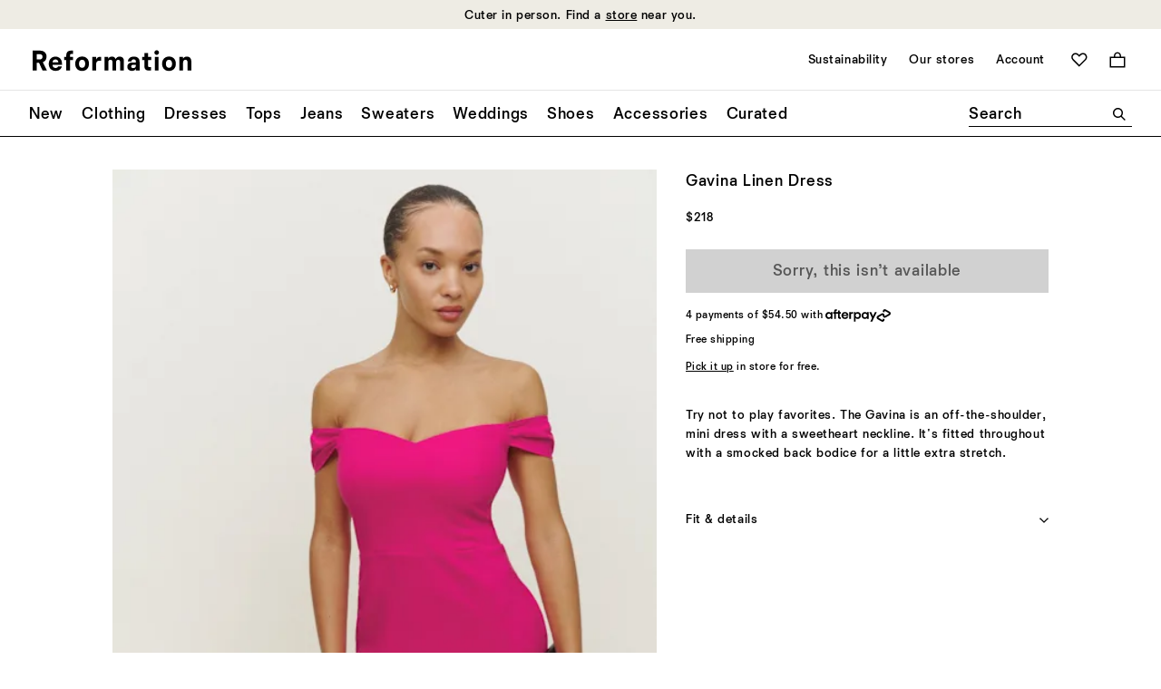

--- FILE ---
content_type: text/html;charset=UTF-8
request_url: https://www.thereformation.com/products/gavina-linen-dress/1311022.html
body_size: 61792
content:
<!DOCTYPE html>
<html lang="en" dir="ltr">
<head>

<link rel="canonical" href="https://www.thereformation.com/products/gavina-linen-dress/1311022.html"/>




    


    



    


<!-- OneTrust Cookies Consent Notice start --> 
<script src="https://cdn.cookielaw.org/scripttemplates/otSDKStub.js" data-document-language="true" type="text/javascript" charset="UTF-8" data-domain-script="faa48599-a2ab-4e9b-9ff8-96215a073e9d" ></script> 
<script type="text/javascript"> 
    function OptanonWrapper() { } 
</script> 
<!-- OneTrust Cookies Consent Notice end -->





    

<script>
    window.dataLayer = window.dataLayer || []; 
    function gtag(){dataLayer.push(arguments);} 

    gtag('consent', 'default', 
                    {
                        'ad_storage': 'denied',
                        'analytics_storage': 'granted',
                        'functionality_storage': 'granted',
                        'personalization_storage': 'granted',
                        'security_storage': 'granted',
                        'region': ['CA','GB','AT','BE','BG','HR','CY','DK','EE','FI','FR','DE','GR','IE','HU','IT','LV','LT','LU','MT','NL','PL','PT','RO','SK','SI','ES','SE']
                    }
                );
    gtag('consent', 'default', 
                    {
                        'ad_storage': 'granted',
                        'analytics_storage': 'granted',
                        'functionality_storage': 'granted',
                        'personalization_storage': 'granted',
                        'security_storage': 'granted'
                    }
                );
		
</script>
    <!-- Google Tag Manager -->

	<script>(function(w,d,s,l,i){w[l]=w[l]||[];w[l].push({'gtm.start':
	new Date().getTime(),event:'gtm.js'});var f=d.getElementsByTagName(s)[0],
	j=d.createElement(s),dl=l!='dataLayer'?'&l='+l:'';j.async=true;j.src=
	'https://www.googletagmanager.com/gtm.js?id='+i+dl;f.parentNode.insertBefore(j,f);
	})(window,document,'script','dataLayer','GTM-PWDHTK');</script>

<!-- End Google Tag Manager -->




<meta charset=UTF-8>

<meta http-equiv="x-ua-compatible" content="ie=edge">

<meta name="viewport" content="width=device-width, initial-scale=1">
<meta http-equiv="Accept-CH" content="DPR, Viewport-Width, Width">




  <title>Gavina Linen Dress</title>


<meta name="description" content="Try not to play favorites. Shop the Gavina Linen Dress from Reformation, is an off-the-shoulder, mini dress with a sweetheart neckline and a fitted bodice."/>
<meta name="keywords" content=""/>



    
        <meta property="og:image" content="https://media.thereformation.com/image/upload/f_auto,q_auto,dpr_1.0/w_800,c_scale//PRD-SFCC/1311022/CORVETTE/1311022.1.CORVETTE?_s=RAABAB0">
    

    
        <meta property="og:type" content="product">
    

    
        <meta property="og:title" content="Gavina Linen Dress">
    

    
        <meta property="og:description" content="Try not to play favorites. Shop the Gavina Linen Dress from Reformation, is an off-the-shoulder, mini dress with a sweetheart neckline and a fitted bodice.">
    



<link rel='preconnect' href='https://media.thereformation.com'>

<link rel='preconnect' href='https://www.google.com'>
<link rel='preconnect' href='https://www.google-analytics.com'>
<link rel='preconnect' href='https://www.googleadservices.com'>
<link rel='preconnect' href='https://www.googletagmanager.com'>
<link rel='preconnect' href='https://googleads.g.doubleclick.net'>

<link rel='preconnect' href='https://reformation-gepi.bglobale.com'>
<link rel='preconnect' href='https://webservices.global-e.com'>
<link rel='preconnect' href='https://utils.global-e.com'>
<link rel='preconnect' href='https://gepi.global-e.com'>

<link rel="preload" as="font" crossorigin="anonymous" type="font/woff2" href="/on/demandware.static/Sites-reformation-us-Site/-/en_US/v1769775171564/fonts/newtime/heavy/NewtimeR-Heavy.woff2">
<link rel="preload" as="font" crossorigin="anonymous" type="font/woff2" href="/on/demandware.static/Sites-reformation-us-Site/-/en_US/v1769775171564/fonts/newtime/medium/NewtimeR-Medium.woff2">
<link rel="preload" as="font" crossorigin="anonymous" type="font/woff2" href="/on/demandware.static/Sites-reformation-us-Site/-/en_US/v1769775171564/fonts/cataloguell/regular/CatalogueLLWeb-Regular.woff2">


    <link rel="preload" as="font" type="font/woff2" crossorigin="anonymous" href="/on/demandware.static/Sites-reformation-us-Site/-/en_US/v1769775171564/fonts/newtime/book/NewtimeR-Book.woff2" />



    <link rel="preload" as="image" fetchpriority="high" imagesizes="500px" imagesrcset="https://media.thereformation.com/image/upload/f_auto,q_auto:eco,dpr_auto/w_500/PRD-SFCC/1311022/CORVETTE/1311022.1.CORVETTE 500w, https://media.thereformation.com/image/upload/f_auto,q_auto:eco,dpr_2.0/w_500/PRD-SFCC/1311022/CORVETTE/1311022.1.CORVETTE 2x" />




<!-- Small square icon for browser tabs -->
<link rel="icon" type="image/png" sizes="16x16" href="/on/demandware.static/Sites-reformation-us-Site/-/default/dw5e398fc8/images/favicons/favicon_16px.png">
<link rel="icon" type="image/png" sizes="32x32" href="/on/demandware.static/Sites-reformation-us-Site/-/default/dwa817561c/images/favicons/favicon_32px.png">
<link rel="icon" href="/on/demandware.static/Sites-reformation-us-Site/-/default/dwda9c3332/images/favicons/icon.svg" type="image/svg+xml">

<!-- Circular-friendly icon for Google search results (Larger size) -->
<link rel="icon" type="image/png" sizes="48x48" href="/on/demandware.static/Sites-reformation-us-Site/-/default/dw3dfe18ac/images/favicons/icon_48px.png">
<link rel="icon" type="image/png" sizes="144x144" href="/on/demandware.static/Sites-reformation-us-Site/-/default/dwf8f39e5f/images/favicons/icon_144px.png">


<link rel="apple-touch-icon" type="image/png" href="/on/demandware.static/Sites-reformation-us-Site/-/default/dw3cc733b8/images/favicons/apple-touch-icon.png">
<link rel="manifest" href="/on/demandware.static/Sites-reformation-us-Site/-/default/dwab11492c/manifest.webmanifest">

<link rel="stylesheet" href="/on/demandware.static/Sites-reformation-us-Site/-/en_US/v1769775171564/css/global-atf.css" />
<link rel="stylesheet" href="/on/demandware.static/Sites-reformation-us-Site/-/en_US/v1769775171564/css/global-btf.css" media="print" onload="this.onload=null;this.media='all'">
<noscript><link rel="stylesheet" href="/on/demandware.static/Sites-reformation-us-Site/-/en_US/v1769775171564/css/global-btf.css"></noscript>


    <link rel="stylesheet" href="/on/demandware.static/Sites-reformation-us-Site/-/en_US/v1769775171564/css/paypal.css"   />


<meta property="og:locale" content="en_US" />

<meta property="twitter:card" content="summary_large_image" />

<meta property="og:url" content="https://www.thereformation.com/products/gavina-linen-dress/1311022.html" />










<script type="text/javascript" id="globale-script-loader-data" src="/on/demandware.static/Sites-reformation-us-Site/-/en_US/v1769775171564/js/geScriptLoader.js" >
    {
  "action": "Globale-ScriptLoaderData",
  "queryString": "",
  "locale": "en_US",
  "clientJsUrl": "https://web.global-e.com/merchant/clientsdk/1008",
  "apiVersion": "2.1.4",
  "clientJsMerchantId": 1008,
  "clientSettings": "{\"AllowClientTracking\":{\"Value\":\"true\"},\"Emails.YourBillingAddress\":{\"Value\":\"Reformation.Emails.YourBillingAddress\"},\"Emails.YourShippingAddress\":{\"Value\":\"Reformation.Emails.YourShippingAddress\"},\"ExpressFromCartPaymentMethodsConfig\":{\"Value\":\"{\\\"135\\\":[\\\"GB\\\",\\\"CA\\\",\\\"FR\\\"]}\"},\"FT_IsAnalyticsSDKEnabled\":{\"Value\":\"true\"},\"FullClientTracking\":{\"Value\":\"true\"},\"IsMonitoringMerchant\":{\"Value\":\"true\"},\"IsV2Checkout\":{\"Value\":\"true\"},\"SetGEInCheckoutContainer\":{\"Value\":\"true\"},\"ShowFreeShippingBanner\":{\"Value\":\"true\"},\"TabletAsMobile\":{\"Value\":\"false\"},\"AdScaleClientSDKURL\":{\"Value\":\"https://web.global-e.com/merchant/GetAdScaleClientScript?merchantId=1008\"},\"AmazonUICulture\":{\"Value\":\"en-GB\"},\"AnalyticsSDKCDN\":{\"Value\":\"https://globale-analytics-sdk.global-e.com/PROD/bundle.js\"},\"AnalyticsUrl\":{\"Value\":\"https://services.global-e.com/\"},\"BfGoogleAdsEnabled\":{\"Value\":\"false\"},\"BfGoogleAdsLifetimeInDays\":{\"Value\":\"30\"},\"CashbackServiceDomainUrl\":{\"Value\":\"https://finance-cashback.global-e.com\"},\"CDNUrl\":{\"Value\":\"https://webservices.global-e.com/\"},\"ChargeMerchantForPrepaidRMAOfReplacement\":{\"Value\":\"false\"},\"CheckoutCDNURL\":{\"Value\":\"https://webservices.global-e.com/\"},\"CheckoutContainerSuffix\":{\"Value\":\"Global-e_International_Checkout\"},\"EnableReplaceUnsupportedCharactersInCheckout\":{\"Value\":\"false\"},\"Environment\":{\"Value\":\"PRODUCTION\"},\"FinanceServiceBaseUrl\":{\"Value\":\"https://finance-calculations.global-e.com\"},\"FT_AnalyticsSdkEnsureClientIdSynchronized\":{\"Value\":\"true\"},\"FT_BrowsingStartCircuitBreaker\":{\"Value\":\"true\"},\"FT_BrowsingStartEventInsteadOfPageViewed\":{\"Value\":\"true\"},\"FT_IsLegacyAnalyticsSDKEnabled\":{\"Value\":\"true\"},\"FT_IsShippingCountrySwitcherPopupAnalyticsEnabled\":{\"Value\":\"false\"},\"FT_IsWelcomePopupAnalyticsEnabled\":{\"Value\":\"false\"},\"FT_PostponePageViewToPageLoadComplete\":{\"Value\":\"true\"},\"FT_UseGlobalEEngineConfig\":{\"Value\":\"true\"},\"FT_UtmRaceConditionEnabled\":{\"Value\":\"true\"},\"GTM_ID\":{\"Value\":\"GTM-PWW94X2\"},\"InternalTrackingEnabled\":{\"Value\":\"false\"},\"InvoiceEditorURL\":{\"Value\":\"documents/invoice_editor\"},\"PixelAddress\":{\"Value\":\"https://utils.global-e.com\"},\"RangeOfAdditionalPaymentFieldsToDisplayIDs\":{\"Value\":\"[1,2,3,4,5,6,7,8,9,10,11,12,13,14,15,16,17,18,19,20]\"},\"ReconciliationServiceBaseUrl\":{\"Value\":\"https://finance-reconciliation-engine.global-e.com\"},\"RefundRMAReplacementShippingTypes\":{\"Value\":\"[2,3,4]\"},\"RefundRMAReplacementStatuses\":{\"Value\":\"[9,11,12]\"},\"TrackingV2\":{\"Value\":\"true\"},\"UseShopifyCheckoutForPickUpDeliveryMethod\":{\"Value\":\"false\"},\"CDNEnabled\":{\"Value\":\"true\"},\"MerchantIdHashed\":{\"Value\":\"mZVn\"}}",
  "clientJsDomain": "https://web.global-e.com",
  "cookieDomain": "www.thereformation.com",
  "globaleOperatedCountry": false,
  "performFrontendSiteUrlRedirect": true,
  "getSiteRedirectUrl": "https://www.thereformation.com/on/demandware.store/Sites-reformation-us-Site/en_US/Globale-GetSiteRedirectUrl",
  "globaleConvertPriceUrl": "https://www.thereformation.com/on/demandware.store/Sites-reformation-us-Site/en_US/Globale-ConvertPrice",
  "country": "US",
  "currency": "USD",
  "culture": "en-US",
  "allowedSite": true,
  "languageSwitcher": {
    "enabled": false
  },
  "validateCart": "https://www.thereformation.com/on/demandware.store/Sites-reformation-us-Site/en_US/Cart-Validate",
  "allowedCurrencies": {
    "default": [
      "GBP",
      "EUR",
      "USD"
    ]
  },
  "expressCheckout": {
    "widget": {
      "enabled": true,
      "htmlQuerySelector": ".js-gle-express-btns",
      "config": {
        "showLabel": false,
        "labelPosition": "top"
      }
    },
    "cartTokenUrl": "https://www.thereformation.com/on/demandware.store/Sites-reformation-us-Site/en_US/GlobaleExpress-CartToken",
    "regularCheckoutUrl": "https://www.thereformation.com/on/demandware.store/Sites-reformation-us-Site/en_US/GlobaleExpress-RegularCheckout"
  },
  "geolocale": "US",
  "geolocaleBasedCurrency": "USD"
}
</script>



    
    




    

    
        
    

    
        <link rel="alternate" hreflang="en-US" href="https://www.thereformation.com/products/gavina-linen-dress/1311022.html" />
        <link rel="alternate" hreflang="fr-FR" href="https://www.thereformation.fr/products/gavina-linen-dress/1311022.html" />
    

















	<script type="text/javascript" src="https://js.stripe.com/v3/"></script>
	
		<input type="hidden" id="stripePublicKey" value="pk_live_oH2pPXhP6J7gzj5GpQ8HWgbJ" />
		<input type="hidden" id="stripeApiVersion" value="2020-08-27" />
	
	<input type="hidden" id="stripePaymentMethodsInBeta" value="" />

	


<script async="async" src="/on/demandware.static/Sites-reformation-us-Site/-/en_US/v1769775171564/js/int_paypal_minicart.js"
    data-page-type="mini-cart" data-partner-attribution-id="SFCC_EC_B2C_24_2_0">
</script>






<script type="text/javascript">//<!--
/* <![CDATA[ (head-active_data.js) */
var dw = (window.dw || {});
dw.ac = {
    _analytics: null,
    _events: [],
    _category: "",
    _searchData: "",
    _anact: "",
    _anact_nohit_tag: "",
    _analytics_enabled: "true",
    _timeZone: "US/Pacific",
    _capture: function(configs) {
        if (Object.prototype.toString.call(configs) === "[object Array]") {
            configs.forEach(captureObject);
            return;
        }
        dw.ac._events.push(configs);
    },
	capture: function() { 
		dw.ac._capture(arguments);
		// send to CQ as well:
		if (window.CQuotient) {
			window.CQuotient.trackEventsFromAC(arguments);
		}
	},
    EV_PRD_SEARCHHIT: "searchhit",
    EV_PRD_DETAIL: "detail",
    EV_PRD_RECOMMENDATION: "recommendation",
    EV_PRD_SETPRODUCT: "setproduct",
    applyContext: function(context) {
        if (typeof context === "object" && context.hasOwnProperty("category")) {
        	dw.ac._category = context.category;
        }
        if (typeof context === "object" && context.hasOwnProperty("searchData")) {
        	dw.ac._searchData = context.searchData;
        }
    },
    setDWAnalytics: function(analytics) {
        dw.ac._analytics = analytics;
    },
    eventsIsEmpty: function() {
        return 0 == dw.ac._events.length;
    }
};
/* ]]> */
// -->
</script>
<script type="text/javascript">//<!--
/* <![CDATA[ (head-cquotient.js) */
var CQuotient = window.CQuotient = {};
CQuotient.clientId = 'bhcn-reformation-us';
CQuotient.realm = 'BHCN';
CQuotient.siteId = 'reformation-us';
CQuotient.instanceType = 'prd';
CQuotient.locale = 'en_US';
CQuotient.fbPixelId = '__UNKNOWN__';
CQuotient.activities = [];
CQuotient.cqcid='';
CQuotient.cquid='';
CQuotient.cqeid='';
CQuotient.cqlid='';
CQuotient.apiHost='api.cquotient.com';
/* Turn this on to test against Staging Einstein */
/* CQuotient.useTest= true; */
CQuotient.useTest = ('true' === 'false');
CQuotient.initFromCookies = function () {
	var ca = document.cookie.split(';');
	for(var i=0;i < ca.length;i++) {
	  var c = ca[i];
	  while (c.charAt(0)==' ') c = c.substring(1,c.length);
	  if (c.indexOf('cqcid=') == 0) {
		CQuotient.cqcid=c.substring('cqcid='.length,c.length);
	  } else if (c.indexOf('cquid=') == 0) {
		  var value = c.substring('cquid='.length,c.length);
		  if (value) {
		  	var split_value = value.split("|", 3);
		  	if (split_value.length > 0) {
			  CQuotient.cquid=split_value[0];
		  	}
		  	if (split_value.length > 1) {
			  CQuotient.cqeid=split_value[1];
		  	}
		  	if (split_value.length > 2) {
			  CQuotient.cqlid=split_value[2];
		  	}
		  }
	  }
	}
}
CQuotient.getCQCookieId = function () {
	if(window.CQuotient.cqcid == '')
		window.CQuotient.initFromCookies();
	return window.CQuotient.cqcid;
};
CQuotient.getCQUserId = function () {
	if(window.CQuotient.cquid == '')
		window.CQuotient.initFromCookies();
	return window.CQuotient.cquid;
};
CQuotient.getCQHashedEmail = function () {
	if(window.CQuotient.cqeid == '')
		window.CQuotient.initFromCookies();
	return window.CQuotient.cqeid;
};
CQuotient.getCQHashedLogin = function () {
	if(window.CQuotient.cqlid == '')
		window.CQuotient.initFromCookies();
	return window.CQuotient.cqlid;
};
CQuotient.trackEventsFromAC = function (/* Object or Array */ events) {
try {
	if (Object.prototype.toString.call(events) === "[object Array]") {
		events.forEach(_trackASingleCQEvent);
	} else {
		CQuotient._trackASingleCQEvent(events);
	}
} catch(err) {}
};
CQuotient._trackASingleCQEvent = function ( /* Object */ event) {
	if (event && event.id) {
		if (event.type === dw.ac.EV_PRD_DETAIL) {
			CQuotient.trackViewProduct( {id:'', alt_id: event.id, type: 'raw_sku'} );
		} // not handling the other dw.ac.* events currently
	}
};
CQuotient.trackViewProduct = function(/* Object */ cqParamData){
	var cq_params = {};
	cq_params.cookieId = CQuotient.getCQCookieId();
	cq_params.userId = CQuotient.getCQUserId();
	cq_params.emailId = CQuotient.getCQHashedEmail();
	cq_params.loginId = CQuotient.getCQHashedLogin();
	cq_params.product = cqParamData.product;
	cq_params.realm = cqParamData.realm;
	cq_params.siteId = cqParamData.siteId;
	cq_params.instanceType = cqParamData.instanceType;
	cq_params.locale = CQuotient.locale;
	
	if(CQuotient.sendActivity) {
		CQuotient.sendActivity(CQuotient.clientId, 'viewProduct', cq_params);
	} else {
		CQuotient.activities.push({activityType: 'viewProduct', parameters: cq_params});
	}
};
/* ]]> */
// -->
</script>


   <script type="application/ld+json">
        {"@context":"http://schema.org/","@type":"Product","name":"Gavina Linen Dress","description":"Try not to play favorites. Shop the Gavina Linen Dress from Reformation, is an off-the-shoulder, mini dress with a sweetheart neckline and a fitted bodice.","mpn":"1311022","sku":"1311022","brand":{"@type":"Brand","name":"Reformation"},"image":["https://media.thereformation.com/image/upload/f_auto,q_auto,dpr_1.0/w_800,c_scale//PRD-SFCC/1311022/CORVETTE/1311022.1.CORVETTE?_s=RAABAB0"],"offers":{"url":"/products/gavina-linen-dress/1311022.html","@type":"Offer","priceCurrency":"USD","price":"218.00","availability":"http://schema.org/OutOfStock"}}
    </script>



</head>
<body>


<svg aria-hidden="true" focusable="false" class="hidden">
   <defs>

        

        <symbol id="icon--hamburger-menu"  viewBox="0 0 40 40">
            <rect x="10" y="11.2" width="20" height="1.9"/>
            <rect x="10" y="19.1" width="20" height="1.9"/>
            <rect x="10" y="26.9" width="20" height="1.9"/>
        </symbol>

        <symbol id="icon--close-hamburger-menu"  viewBox="0 0 40 40">
            <path d="M18.8345 20L12.0005 13.1893L13.1877 12L19.9995 18.834L26.8107 12L28 13.1893L21.166 20L28 26.8117L26.8107 28L19.9995 21.1655L13.1877 27.9995L12.0005 26.8112L18.8345 20Z" fill="currentColor"/>
        </symbol>

        <symbol id="icon--shopping-bag" viewBox="0 0 24 24">
            <path fill-rule="evenodd" clip-rule="evenodd" d="M8.49984 5.5C8.49984 3.567 10.0668 2 11.9998 2C13.9328 2 15.4998 3.567 15.4998 5.5V7.00002H8.49984V5.5ZM6.49984 7.00002V5.5C6.49984 2.46243 8.96227 0 11.9998 0C15.0374 0 17.4998 2.46243 17.4998 5.5V7.00002H24V24H0V7.00002H6.49984ZM2 9.00002H22V22H2V9.00002Z" fill="black"/>
        </symbol>

        <symbol id="icon--shopping-bag-padded" viewBox="0 0 32 32">
            <path fill-rule="evenodd" clip-rule="evenodd" d="M13.5224 11.3956C13.5224 10.0265 14.6323 8.9166 16.0014 8.9166C17.3706 8.9166 18.4805 10.0265 18.4805 11.3956V12.4589H13.5224V11.3956ZM12.1058 12.4589V11.3956C12.1058 9.24414 13.8499 7.5 16.0014 7.5C18.153 7.5 19.8971 9.24414 19.8971 11.3956V12.4589H24.4999V24.5H7.50073V12.4589H12.1058ZM8.91733 13.8755H23.0833V23.0834H8.91733V13.8755Z" fill="currentColor"/>
        </symbol>

        <symbol id="icon--magnifying-glass" viewBox="0 0 24 24">
            <path d="M22.1792 23.9993L15.2007 16.9879C13.6168 18.2351 11.6283 18.9436 9.47144 18.9436C4.24594 18.9436 0 14.6962 0 9.47214C0 4.24804 4.24594 0 9.47214 0C14.6983 0 18.9443 4.24594 18.9443 9.47214C18.9443 11.6625 18.2016 13.6852 16.9544 15.3034L23.9329 22.2477L22.1806 24L22.1792 23.9993ZM16.4486 9.47214C16.4486 5.62795 13.3142 2.49362 9.47144 2.49362C5.62865 2.49362 2.49362 5.62795 2.49362 9.47214C2.49362 13.3163 5.62795 16.4493 9.47214 16.4493C13.3163 16.4493 16.4493 13.3149 16.4493 9.47214H16.4486Z" />
        </symbol>

        <svg id="icon--search" viewBox="0 0 40 40">
            <path d="M27.234 28.4995L22.2909 23.5331C21.169 24.4165 19.7605 24.9184 18.2327 24.9184C14.5313 24.9184 11.5238 21.9098 11.5238 18.2094C11.5238 14.509 14.5313 11.5 18.2332 11.5C21.9351 11.5 24.9426 14.5075 24.9426 18.2094C24.9426 19.761 24.4165 21.1937 23.5331 22.3399L28.4762 27.2588L27.235 28.5L27.234 28.4995ZM23.1748 18.2094C23.1748 15.4865 20.9547 13.2663 18.2327 13.2663C15.5107 13.2663 13.2901 15.4865 13.2901 18.2094C13.2901 20.9324 15.5102 23.1516 18.2332 23.1516C20.9562 23.1516 23.1753 20.9314 23.1753 18.2094H23.1748Z" fill="currentColor"/>
        </svg>

        <svg id="icon--search-mobile" viewBox="0 0 20 20">
            <path d="M15.0896 15.9997L11.6003 12.4941C10.8084 13.1176 9.81415 13.4719 8.73572 13.4719C6.12297 13.4719 4 11.3482 4 8.73616C4 6.12411 6.12297 4.00009 8.73607 4.00009C11.3492 4.00009 13.4721 6.12306 13.4721 8.73616C13.4721 9.83136 13.1008 10.8427 12.4772 11.6518L15.9665 15.1239L15.0903 16.0001L15.0896 15.9997ZM12.2243 8.73616C12.2243 6.81407 10.6571 5.2469 8.73572 5.2469C6.81432 5.2469 5.24681 6.81407 5.24681 8.73616C5.24681 10.6583 6.81397 12.2247 8.73607 12.2247C10.6582 12.2247 12.2246 10.6576 12.2246 8.73616H12.2243Z" fill="currentColor"/>
        </svg>

        <symbol id="icon--zoom-in" viewBox="0 0 16 16">
            <path d="M14.1077 15.1998L9.92146 10.993C8.95002 11.7414 7.7774 12.1666 6.48273 12.1666C3.32789 12.1661 0.799805 9.61791 0.799805 6.48318C0.799805 3.34845 3.32789 0.799805 6.48318 0.799805C9.63848 0.799805 12.1666 3.34756 12.1666 6.48318C12.1666 7.79751 11.7217 9.01126 10.9725 9.98181L15.139 14.1483L14.1081 15.1998H14.1077ZM10.6694 6.48318C10.6694 4.17684 8.78863 2.29609 6.48318 2.29609C4.17773 2.29609 2.29698 4.17684 2.29698 6.48318C2.29698 8.78952 4.17773 10.6694 6.48318 10.6694C8.78863 10.6694 10.6694 8.78863 10.6694 6.48318ZM5.81439 7.13051H3.02478V5.8363H5.81439V2.94297H7.15018V5.83585H9.94158V7.13006H7.15018V10.022H5.81439V7.13006V7.13051Z" />
        </symbol>

        <symbol id="icon--zoom-out" viewBox="0 0 16 16">
            <path d="M14.1077 15.1998L9.92146 10.993C8.95002 11.7414 7.7774 12.1666 6.48273 12.1666C3.32789 12.1661 0.799805 9.61791 0.799805 6.48318C0.799805 3.34845 3.32789 0.799805 6.48318 0.799805C9.63848 0.799805 12.1666 3.34756 12.1666 6.48318C12.1666 7.79751 11.7217 9.01126 10.9725 9.98181L15.139 14.1483L14.1081 15.1998H14.1077ZM10.6694 6.48318C10.6694 4.17684 8.78863 2.29609 6.48318 2.29609C4.17773 2.29609 2.29698 4.17684 2.29698 6.48318C2.29698 8.78952 4.17773 10.6694 6.48318 10.6694C8.78863 10.6694 10.6694 8.78863 10.6694 6.48318ZM3.02478 5.83585H9.94158V7.13006H3.02478V5.83585Z" />
        </symbol>

        <symbol id="icon--arrow" viewBox="0 0 16 16">
            <path d="M2.39656 9.04L6.26856 12.912L7.08456 12.096L4.47656 9.552H13.5966V8.4H4.47656L7.08456 5.856L6.26856 5.04L2.39656 8.912V9.04Z" />
        </symbol>

        <symbol id="icon--arrow-right" viewBox="0 0 18 18">
            <path d="M12.3938 9.75156H3.6001V8.64049H12.3938L9.87875 6.18748L10.6665 5.40039L14.4001 9.13396V9.25775L10.6665 12.9913L9.87875 12.2042L12.3938 9.75122V9.75156Z" fill="currentColor"/>
        </symbol>

        

        <symbol id="icon--carat-down" viewBox="0 0 24 14">
            <polygon points="12 14 0 2.24 2.29 0 12 9.52 21.71 0 24 2.24 12 14" fill="currentColor" />
        </symbol>

        <symbol id="icon--carat-down-padded" viewBox="0 0 24 24">
            <path d="M4.80078 8.86927L5.86933 7.7998L12.0001 13.9506L18.1304 7.7998L19.2008 8.86927L12.0001 16.049L4.80078 8.86927Z" fill="currentColor"/>
        </symbol>

        <symbol id="icon--chevron-right" viewBox="0 0 14 24">
            <path d="M10.2513 12.0004L0 1.78395L1.78092 0L13.7487 12.0004L1.78092 24L0 22.2176L10.2513 12.0004Z" />
        </symbol>

        <symbol id="icon--chevron-right-padded" viewBox="0 0 20 20">
            <path d="M11.6256 10.0002L6.5 4.89198L7.39046 4L13.3744 10.0002L7.39046 16L6.5 15.1088L11.6256 10.0002Z" fill="currentColor"/>
        </symbol>

        <symbol id="icon--chevron-left" viewBox="0 0 14 24">
            <path d="M11.9651 0L13.749 1.7839L3.49504 12L13.7483 22.2176L11.9644 24L0 12L11.9651 0Z" />
        </symbol>

        <symbol id="icon--chevron-left-padded" viewBox="0 0 20 20">
            <path d="M8.37436 10.0013L13.5 15.1095L12.6095 16.0015L6.62564 10.0013L12.6095 4.00146L13.5 4.89268L8.37436 10.0013Z" fill="currentColor"/>
        </symbol>

        <symbol id="icon--plus" viewBox="0 0 24 24">
            <path d="M0 13.1655V10.8345H10.7981V0H13.1989V10.8345H23.9992V13.1655H13.1989V24H10.7981V13.1655H0Z" />
        </symbol>

        <symbol id="icon--plus-padded" viewBox="0 0 24 24">
            <path d="M4.7998 12.6991V11.3005H11.2787V4.7998H12.7191V11.3005H19.1993V12.6991H12.7191V19.1998H11.2787V12.6991H4.7998Z" fill="currentColor"/>
        </symbol>

        <symbol id="icon--minus" viewBox="0 0 12 2">
            <path d="M12 0v1.166H0V0h12Z" fill="currentColor" />
        </symbol>

        <symbol id="icon--heart" viewBox="0 0 28 24">
            <path d="M13.8695 23.9734C13.8354 24.0089 13.731 24.0089 13.66 23.9734L2.13464 12.4125C-0.711548 9.59972 -0.711548 4.98205 2.13464 2.13517C4.98153 -0.711722 9.59781 -0.711722 12.4106 2.13517L13.7644 3.489L15.1183 2.13517C17.9652 -0.711722 22.5842 -0.711722 25.4311 2.13517C28.2411 4.98205 28.2411 9.59972 25.4311 12.4125L13.8688 23.9734H13.8695ZM7.27436 2.4477C6.02214 2.4477 4.80961 2.93424 3.87062 3.87114C1.95993 5.74703 1.95993 8.80134 3.87062 10.7106L13.5925 20.4659C13.6969 20.5355 13.8695 20.5355 13.9405 20.4659L23.6958 10.7106C25.5703 8.80134 25.5703 5.74633 23.6958 3.87114C21.8185 1.96185 18.7287 1.96185 16.8549 3.87114L13.8695 6.82244C13.8354 6.89205 13.731 6.89205 13.66 6.82244L10.7087 3.87114C9.77321 2.93424 8.52378 2.4477 7.27436 2.4477Z" />
        </symbol>

        <symbol id="icon--heart-filled" viewBox="0 0 28 24">
            <path d="M13.8448 23.9739C13.81 24.0087 13.7061 24.0087 13.6712 23.9739L2.10953 12.4121C-0.703176 9.60014 -0.703176 4.98201 2.10953 2.13515C4.95639 -0.711715 9.57382 -0.711715 12.3865 2.13515L13.7751 3.48957L15.094 2.13515C17.9415 -0.711715 22.559 -0.711715 25.4065 2.13515C28.2185 4.9827 28.2185 9.60014 25.4065 12.4121L13.8448 23.9739Z"/>
        </symbol>

        <symbol id="icon--4-panel-grid" viewBox="0 0 40 24">
            <path fill-rule="evenodd" clip-rule="evenodd" d="M8.5 0H0V11H8.5V0ZM2.25 2C2.11193 2 2 2.11193 2 2.25V8.75C2 8.88807 2.11193 9 2.25 9H6.25C6.38807 9 6.5 8.88807 6.5 8.75V2.25C6.5 2.11193 6.38807 2 6.25 2H2.25ZM19 0H10.5V11H19V0ZM12.75 2C12.6119 2 12.5 2.11193 12.5 2.25V8.75C12.5 8.88807 12.6119 9 12.75 9H16.75C16.8881 9 17 8.88807 17 8.75V2.25C17 2.11193 16.8881 2 16.75 2H12.75ZM29.5 0H21V11H29.5V0ZM23.25 2C23.1119 2 23 2.11193 23 2.25V8.75C23 8.88807 23.1119 9 23.25 9H27.25C27.3881 9 27.5 8.88807 27.5 8.75V2.25C27.5 2.11193 27.3881 2 27.25 2H23.25ZM31.5 0H40V11H31.5V0ZM33.5 2.25C33.5 2.11193 33.6119 2 33.75 2H37.75C37.8881 2 38 2.11193 38 2.25V8.75C38 8.88807 37.8881 9 37.75 9H33.75C33.6119 9 33.5 8.88807 33.5 8.75V2.25ZM31.5 13H40V24H31.5V13ZM33.5 15.25C33.5 15.1119 33.6119 15 33.75 15H37.75C37.8881 15 38 15.1119 38 15.25V21.75C38 21.8881 37.8881 22 37.75 22H33.75C33.6119 22 33.5 21.8881 33.5 21.75V15.25ZM21 13H29.5V24H21V13ZM23 15.25C23 15.1119 23.1119 15 23.25 15H27.25C27.3881 15 27.5 15.1119 27.5 15.25V21.75C27.5 21.8881 27.3881 22 27.25 22H23.25C23.1119 22 23 21.8881 23 21.75V15.25ZM10.5 13H19V24H10.5V13ZM12.5 15.25C12.5 15.1119 12.6119 15 12.75 15H16.75C16.8881 15 17 15.1119 17 15.25V21.75C17 21.8881 16.8881 22 16.75 22H12.75C12.6119 22 12.5 21.8881 12.5 21.75V15.25ZM0 13H8.5V24H0V13ZM2 15.25C2 15.1119 2.11193 15 2.25 15H6.25C6.38807 15 6.5 15.1119 6.5 15.25V21.75C6.5 21.8881 6.38807 22 6.25 22H2.25C2.11193 22 2 21.8881 2 21.75V15.25Z" />
        </symbol>

        <symbol id="icon--4-panel-grid-filled" viewBox="0 0 20 12">
            <path fill-rule="evenodd" clip-rule="evenodd" d="M4.25 0H0V5.5H4.25V0ZM4.25 6.5H0V12H4.25V6.5ZM5.25 0H9.5V5.5H5.25V0ZM9.5 6.5H5.25V12H9.5V6.5ZM10.5 0H14.75V5.5H10.5V0ZM14.75 6.5H10.5V12H14.75V6.5ZM15.75 0H20V5.5H15.75V0ZM20 6.5H15.75V12H20V6.5Z" fill="black"/>
        </symbol>

        <symbol id="icon--2-panel-grid" viewBox="0 0 26 24">
            <path fill-rule="evenodd" clip-rule="evenodd" d="M0 0H12V24H0V0ZM2 2.25C2 2.11193 2.11193 2 2.25 2H9.75C9.88807 2 10 2.11193 10 2.25V21.75C10 21.8881 9.88807 22 9.75 22H2.25C2.11193 22 2 21.8881 2 21.75V2.25ZM14 0H26V24H14V0ZM16 2.25C16 2.11193 16.1119 2 16.25 2H23.75C23.8881 2 24 2.11193 24 2.25V21.75C24 21.8881 23.8881 22 23.75 22H16.25C16.1119 22 16 21.8881 16 21.75V2.25Z" />
        </symbol>

        <symbol id="icon--2-panel-grid-filled" viewBox="0 0 14 12">
            <path fill-rule="evenodd" clip-rule="evenodd" d="M6.5 0H0.5V12H6.5V0ZM13.5 0H7.5V12H13.5V0Z" fill="black"/>
        </symbol>

        <symbol id="icon--ruler" viewBox="0 0 24 13">
            <path d="M0 0H24V12.0322H0V0ZM21.0854 2.53497H2.91465C2.67441 2.53497 2.538 2.67214 2.538 2.91162V9.11756C2.538 9.32445 2.67517 9.49421 2.91465 9.49421H5.24576C5.45265 9.49421 5.62241 9.32369 5.62241 9.11756V5.99905H8.12631V9.11756C8.12631 9.32445 8.29682 9.49421 8.50295 9.49421H10.3536C10.5605 9.49421 10.7302 9.32369 10.7302 9.11756V4.00897H13.2682V9.49421H15.6342V5.99905H18.1707V9.11756C18.1707 9.32445 18.3427 9.49421 18.5489 9.49421H21.0854C21.2922 9.49421 21.462 9.32369 21.462 9.11756V2.91162C21.462 2.67138 21.2915 2.53497 21.0854 2.53497Z" />
        </symbol>

        <symbol id="icon--cloud" viewBox="0 0 24 24">
            <path d="M2.4 14.4006C2.4 12.7454 3.5214 11.6159 5.01612 11.2498C5.11861 9.18057 6.88523 7.93963 8.85612 7.93963C9.3661 7.93963 9.87573 8.00296 10.2832 8.19428C11.0996 7.08001 12.4242 6.38037 14.1581 6.38037C16.7742 6.38037 18.8138 8.06696 19.0177 10.5178C20.6142 10.9955 21.6 12.2361 21.6 13.8913C21.6 16.0559 20.0366 17.7108 17.5219 17.7108H6.20619C3.99651 17.7108 2.4 16.3425 2.4 14.4006ZM17.5054 16.5329C19.1191 16.5329 20.343 15.5143 20.343 13.923C20.343 12.7612 19.7309 11.7908 18.0995 11.393C17.9129 11.3451 17.8614 11.297 17.8614 11.0905C17.8276 9.08524 16.2135 7.55765 14.0552 7.55765C12.662 7.55765 11.5406 8.17845 10.8439 9.40356C10.7763 9.53121 10.64 9.56288 10.4871 9.48338C10.1814 9.30856 9.6549 9.11724 8.92444 9.11724C7.46283 9.11724 6.13716 9.8812 6.20584 11.8548C6.20584 12.0778 6.12061 12.1728 5.89943 12.2047C4.43852 12.3641 3.65664 13.319 3.65664 14.3693C3.65664 15.6742 4.77803 16.5332 6.10335 16.5332H17.5054V16.5329Z" fill="currentColor" />
        </symbol>

        <symbol id="icon--drop" viewBox="0 0 18 24">
            <path d="M0 14.7836C0 12.3972 0.795007 10.6079 2.38639 8.55268L8.94915 0L15.514 8.55268C17.1054 10.6079 17.9004 12.3978 17.9004 14.7836C17.9004 20.0875 13.9892 24 8.94984 24C3.91044 24 0 20.0875 0 14.7836ZM15.448 14.7176C15.448 13.2588 15.0158 11.8007 13.8566 10.276L9.24737 4.24301C9.08246 4.01077 8.81654 4.01077 8.65094 4.24301L4.04375 10.276C2.88319 11.8007 2.45236 13.2588 2.45236 14.7176C2.45236 18.4301 5.03802 21.547 8.94915 21.547C12.8603 21.547 15.4473 18.4308 15.4473 14.7176H15.448Z" />
        </symbol>

        <symbol id="icon--pin" viewBox="0 0 24 24">
            <path d="M8.03267 14.0686C7.07783 12.8351 6.60001 11.7607 6.60001 10.3288C6.60001 7.14648 8.94751 4.7998 11.9703 4.7998C14.9931 4.7998 17.3406 7.14648 17.3406 10.3288C17.3406 11.7607 16.8636 12.8351 15.9088 14.0682L11.9699 19.1998L8.03267 14.0686ZM12.1699 16.7336L14.9548 13.0936C15.6705 12.1787 15.9492 11.2441 15.9492 10.3688C15.9492 8.10132 14.3578 6.19206 11.9707 6.19206C9.58365 6.19206 7.99268 8.10132 7.99268 10.3684C7.99268 11.2437 8.29075 12.1783 8.98709 13.0932L11.772 16.7332C11.8718 16.8725 12.0701 16.8725 12.1695 16.7332L12.1699 16.7336ZM9.34494 10.3684C9.34494 8.91639 10.5183 7.74305 11.9703 7.74305C13.4224 7.74305 14.5965 8.91639 14.5965 10.3684C14.5965 11.8205 13.4224 12.9938 11.9703 12.9938C10.5183 12.9938 9.34494 11.8205 9.34494 10.3684ZM13.2838 10.3684C13.2838 9.65271 12.6869 9.05574 11.9703 9.05574C11.2538 9.05574 10.6576 9.65271 10.6576 10.3684C10.6576 11.0841 11.2546 11.6811 11.9703 11.6811C12.686 11.6811 13.2838 11.0841 13.2838 10.3684Z" fill="currentColor"/>
        </symbol>

        <symbol id="icon--pin-padded" viewBox="0 0 16 17">
            <path d="M5.35355 9.6128C4.71699 8.79044 4.39844 8.07418 4.39844 7.11962C4.39844 4.99805 5.96344 3.43359 7.97865 3.43359C9.99386 3.43359 11.5589 4.99805 11.5589 7.11962C11.5589 8.07418 11.2409 8.79044 10.6043 9.61252L7.97837 13.0336L5.35355 9.6128ZM8.11168 11.3894L9.9683 8.96277C10.4454 8.35288 10.6312 7.72979 10.6312 7.14628C10.6312 5.6346 9.57031 4.36177 7.97892 4.36177C6.38754 4.36177 5.32688 5.6346 5.32688 7.14601C5.32688 7.72952 5.5256 8.3526 5.98983 8.9625L7.84644 11.3892C7.91296 11.4821 8.04516 11.4821 8.1114 11.3892L8.11168 11.3894ZM6.2284 7.14601C6.2284 6.17798 7.01062 5.39576 7.97865 5.39576C8.94667 5.39576 9.72945 6.17798 9.72945 7.14601C9.72945 8.11403 8.94667 8.89626 7.97865 8.89626C7.01062 8.89626 6.2284 8.11403 6.2284 7.14601ZM8.85432 7.14601C8.85432 6.66887 8.45634 6.27088 7.97865 6.27088C7.50096 6.27088 7.10352 6.66887 7.10352 7.14601C7.10352 7.62315 7.50151 8.02113 7.97865 8.02113C8.45579 8.02113 8.85432 7.62315 8.85432 7.14601Z" fill="black"/>
        </symbol>

        <symbol id="icon--box" viewBox="0 0 24 24">
            <path d="M4.79999 14.7598V9.25972L12.2406 4.7998L19.6805 9.25972V14.7598L12.2406 19.1998L4.79999 14.7598ZM11.5608 14.1197L6.03996 10.8993V13.9796L11.5608 17.2194V14.1197ZM14.3806 11.7397L8.80056 8.39949L6.64025 9.67968L12.2406 12.9801L14.3806 11.7401V11.7397ZM17.8406 9.67968L12.2406 6.33951L10.1201 7.61969L15.6799 10.9395L17.8402 9.67968H17.8406ZM18.4409 13.98V10.8997L12.9209 14.1201V17.2198L18.4409 13.98Z" fill="currentColor"/>
        </symbol>

        <symbol id="icon--envelope" viewBox="0 0 24 24">
            <path d="M3.60001 6H20.3246V18H3.60001V6ZM8.71905 11.9661L4.91474 8.16008C4.86205 8.10855 4.79192 8.14338 4.79192 8.2116V15.7031C4.79192 15.7884 4.87986 15.8058 4.93182 15.7539L8.71905 11.9657V11.9661ZM18.1504 16.8007C18.2209 16.8007 18.2562 16.7148 18.2031 16.6632L14.3461 12.8064L12.6109 14.5373C12.2428 14.915 11.6818 14.915 11.3133 14.5373L9.57737 12.8064L5.7211 16.6632C5.66841 16.7148 5.7033 16.8007 5.77307 16.8007H18.1504ZM12.1549 13.3377L18.1504 7.32042C18.2031 7.2689 18.1682 7.20032 18.0985 7.20032H5.82612C5.75635 7.20032 5.7211 7.26854 5.77343 7.32042L11.7697 13.3373C11.8925 13.4574 12.0324 13.4574 12.1552 13.3373L12.1549 13.3377ZM19.1323 15.7035V8.2116C19.1323 8.14338 19.0625 8.1082 19.0095 8.16008L15.2052 11.9657L18.9917 15.7539C19.0444 15.8055 19.1323 15.788 19.1323 15.7031V15.7035Z" fill="currentColor"/>
        </symbol>

        <symbol id="icon--close" viewBox="0 0 24 24">
            <path fill="currentColor" d="M10.251 12 0 1.784 1.78 0l10.218 10.251L22.215 0 24 1.784 13.75 12l10.25 10.218L22.215 24 12 13.748 1.78 24 0 22.217 10.251 12Z"/>
        </symbol>

        <symbol id="icon--close-padded" viewBox="0 0 24 24">
            <path fill="currentColor" d="M10.9514 12L4.80078 5.87039L5.8693 4.80005L11.9999 10.9506L18.13 4.80005L19.2003 5.87039L13.0497 12L19.2003 18.1306L18.13 19.2L11.9999 13.049L5.8693 19.1996L4.80078 18.1302L10.9514 12Z"/>
        </symbol>

        <symbol id="icon--checkmark" viewBox="0 0 24 18">
            <path d="M0 8.4403L1.76186 6.67946L8.6613 13.5537L22.214 0L24 1.78602L8.6613 17.1257L0 8.4403Z" fill="currentColor" />
        </symbol>

        <symbol id="icon--question-mark" viewBox="0 0 24 24">
            <path d="M0 11.9993C0 5.37021 5.36875 0 12.0007 0C18.6327 0 23.9985 5.37021 23.9985 11.9993C23.9985 18.6283 18.5975 24 12.0007 24C5.40392 24 0 18.6298 0 11.9993ZM21.8773 11.9993C21.8773 6.56311 17.4017 2.12127 12.0007 2.12127C6.59974 2.12127 2.12127 6.56311 2.12127 11.9993C2.12127 17.4354 6.5294 21.8787 12.0007 21.8787C17.4721 21.8787 21.8773 17.4699 21.8773 11.9993ZM10.7404 14.4188C10.7404 12.5627 11.5692 11.6681 12.7298 10.7719C13.5908 10.0758 14.1227 9.61275 14.1227 8.55175C14.1227 7.58967 13.3915 6.79465 12.1978 6.79465C11.0042 6.79465 10.2436 7.58967 10.2436 9.08225V9.38047H8.22202V9.08225C8.22202 6.695 9.77981 4.97161 12.2653 4.97161C15.1478 4.97161 16.2088 6.99322 16.2088 8.38615C16.2088 9.77908 15.6798 10.706 14.651 11.5025C13.2259 12.6954 12.6939 13.0603 12.6939 14.5851V15.0819H10.7397V14.4195L10.7404 14.4188ZM10.3088 17.7337C10.3088 16.9386 10.9405 16.3085 11.734 16.3085C12.5276 16.3085 13.1592 16.9386 13.1592 17.7337C13.1592 18.4635 12.5305 19.1603 11.734 19.1603C10.9375 19.1603 10.3088 18.4642 10.3088 17.7337Z" fill="currentColor"/>
        </symbol>

        <symbol id="icon--exclamation" viewBox="0 0 24 24">
            <path d="M0 11.9993C0 5.37021 5.36875 0 12.0007 0C18.6327 0 23.9985 5.37021 23.9985 11.9993C23.9985 18.6283 18.6298 24 12.0007 24C5.37168 24 0 18.6298 0 11.9993ZM21.8773 11.9993C21.8773 6.56311 17.4369 2.12127 12.0007 2.12127C6.56457 2.12127 2.12127 6.56311 2.12127 11.9993C2.12127 17.4354 6.56164 21.8787 12.0007 21.8787C17.4398 21.8787 21.8773 17.4362 21.8773 11.9993ZM10.6408 17.6677C10.6408 16.839 11.3046 16.2103 12.0982 16.2103C12.8917 16.2103 13.5585 16.839 13.5585 17.6677C13.5585 18.4964 12.9269 19.1266 12.0982 19.1266C11.2695 19.1266 10.6408 18.4642 10.6408 17.6677ZM11.0724 4.9379H13.1262V14.9837H11.0724V4.9379Z" />
        </symbol>

        <symbol id="icon--exclamation-padded" viewBox="0 0 16 17">
            <path d="M3.19922 8.32314C3.19922 5.67152 5.34672 3.52344 7.99951 3.52344C10.6523 3.52344 12.7986 5.67152 12.7986 8.32314C12.7986 10.9748 10.6511 13.1234 7.99951 13.1234C5.34789 13.1234 3.19922 10.9754 3.19922 8.32314ZM11.9501 8.32314C11.9501 6.14868 10.174 4.37194 7.99951 4.37194C5.82505 4.37194 4.04773 6.14868 4.04773 8.32314C4.04773 10.4976 5.82388 12.2749 7.99951 12.2749C10.1751 12.2749 11.9501 10.4979 11.9501 8.32314ZM7.45553 10.5905C7.45553 10.259 7.72107 10.0076 8.03849 10.0076C8.35591 10.0076 8.62263 10.259 8.62263 10.5905C8.62263 10.922 8.36998 11.1741 8.03849 11.1741C7.707 11.1741 7.45553 10.9091 7.45553 10.5905ZM7.62816 5.4986H8.4497V9.51692H7.62816V5.4986Z"/>
        </symbol>

        <symbol id="icon--trashcan" viewBox="0 0 12 16">
            <path d="M1.46662 4.94664H0.600098V3.58982H3.65325V3.36362C3.65325 1.8935 4.78387 0.799988 6.21648 0.799988C7.6491 0.799988 8.78011 1.8935 8.78011 3.36362V3.58982H11.8333V4.94664H10.9663L10.3256 15.2H2.10733L1.46662 4.94664ZM8.81801 13.8049C9.00593 13.8049 9.10047 13.7111 9.11961 13.5408L9.59077 5.24786C9.60913 5.05916 9.47708 4.94625 9.30753 4.94625H3.12544C2.95589 4.94625 2.82384 5.05916 2.8422 5.24786L3.31336 13.5408C3.3325 13.7111 3.42704 13.8049 3.61574 13.8049H8.81762H8.81801ZM7.2721 3.59021C7.36586 3.59021 7.42251 3.53356 7.42251 3.43902V3.36401C7.42251 2.68501 7.008 2.12009 6.21609 2.12009C5.42419 2.12009 5.00968 2.68501 5.00968 3.36401V3.43902C5.00968 3.53356 5.06633 3.59021 5.16087 3.59021H7.27171H7.2721Z"/>
        </symbol>

        <symbol id="icon--eye" viewBox="0 0 18 12">
            <path d="M5.19479 10.0231L0 6.03653L5.19479 2.0504C6.44309 1.08381 7.54991 0.600098 8.99979 0.600098C10.4497 0.600098 11.5565 1.08381 12.8052 2.0504L18 6.03695L12.8052 10.0235C11.5569 10.9909 10.4493 11.4738 8.99979 11.4738C7.55033 11.4738 6.44309 10.9909 5.19437 10.0235L5.19479 10.0231ZM11.819 9.05733L15.5038 6.23811C15.6449 6.13711 15.6449 5.93553 15.5038 5.83579L11.819 3.01657C10.8929 2.29121 9.88625 2.00991 8.99979 2.00991C8.11333 2.00991 7.1071 2.29121 6.18057 3.01657L2.49619 5.83579C2.35512 5.93595 2.35512 6.13753 2.49619 6.23811L6.18099 9.05733C7.1071 9.7614 8.11375 10.064 9.00021 10.064C9.88667 10.064 10.8929 9.7614 11.8194 9.05733H11.819ZM6.34251 6.03653C6.34251 4.56662 7.53029 3.37883 9.00021 3.37883C10.4701 3.37883 11.6579 4.56662 11.6579 6.03653C11.6579 7.50645 10.4701 8.69423 9.00021 8.69423C7.53029 8.69423 6.34251 7.50645 6.34251 6.03653ZM10.3291 6.03653C10.3291 5.31201 9.72473 4.70768 9.00021 4.70768C8.27568 4.70768 7.67136 5.31201 7.67136 6.03653C7.67136 6.76106 8.27568 7.36538 9.00021 7.36538C9.72473 7.36538 10.3291 6.76106 10.3291 6.03653Z" fill="black"/>
        </symbol>

        <symbol id="icon--fwb" viewBox="0 0 20 20">
            <path fill-rule="evenodd" clip-rule="evenodd" d="M17.9994 10.0004C17.9994 14.4187 14.4177 18.0004 9.99941 18.0004C5.58114 18.0004 1.99941 14.4187 1.99941 10.0004C1.99941 5.58211 5.58114 2.00039 9.99941 2.00039C14.4177 2.00039 17.9994 5.58211 17.9994 10.0004ZM19.5994 10.0004C19.5994 15.3023 15.3013 19.6004 9.99941 19.6004C4.69748 19.6004 0.399414 15.3023 0.399414 10.0004C0.399414 4.69846 4.69748 0.400391 9.99941 0.400391C15.3013 0.400391 19.5994 4.69846 19.5994 10.0004ZM8.79266 13.8395L14.7994 7.68821L13.7403 6.63945L8.7921 11.7067L6.258 9.11435L5.19941 10.1637L8.79266 13.8395Z" fill="#0A1A69"/>
        </symbol>

       <symbol id="icon--fwb-filled" viewBox="0 0 24 24">
           <path fill-rule="evenodd" clip-rule="evenodd" d="M12 24C18.6274 24 24 18.6274 24 12C24 5.37258 18.6274 0 12 0C5.37258 0 0 5.37258 0 12C0 18.6274 5.37258 24 12 24Z" fill="#0A1A69"/>
           <path fill-rule="evenodd" clip-rule="evenodd" d="M18 9.31144L10.4916 17.0005L6 12.4058L7.32323 11.0941L10.4909 14.3345L16.6761 8.00049L18 9.31144Z" fill="#ffffff"/>
       </symbol>

        <symbol id="icon--loader" viewBox="0 0 26 26">
            <path d="M13 0.502403C6.07375 0.635607 0.5 6.29189 0.5 13.25C0.5 20.2916 6.20837 26 13.25 26C20.2499 26 25.9323 20.3591 25.9994 13.375H23.8743C23.8073 19.1854 19.0763 23.875 13.25 23.875C7.38197 23.875 2.625 19.118 2.625 13.25C2.625 7.46554 7.24746 2.76071 13 2.62788V0.502403Z" fill="currentColor"/>
        </symbol>

        <symbol id="icon--play" viewBox="0 0 24 24">
            <path fill="#eeece4" d="M24 12 C24 18.62 18.62 24 12 24 5.37 24 0 18.62 0 12 0 5.37 5.37 0 12 0 18.62 0 24 5.37 24 12 z"></path><path d="M17.5 12 C14.5 14 11.5 16 8.5 18 8.5 14 8.5 10 8.5 6 11.5 8 14.5 10 17.5 12 17.5 12 17.5 12 17.5 12 z"></path>
        </symbol>

        <symbol id="icon--pause" viewBox="0 0 24 24">
            <path fill="#eeece4" d="M24 12 C24 18.62 18.62 24 12 24 5.37 24 0 18.62 0 12 0 5.37 5.37 0 12 0 18.62 0 24 5.37 24 12 z"></path><path d="M11 6 C11 10 11 14 11 18 10.33 18 9.66 18 9 18 9 14 9 10 9 6 9.66 6 10.33 6 11 6 z"></path><path d="M15 6 C15 10 15 14 15 18 14.33 18 13.66 18 13 18 13 14 13 10 13 6 13.66 6 14.33 6 15 6 z"></path>
        </symbol>

        
        <symbol id="icon--empty-square" viewBox="0 0 24 24">
            <path d="M-8-8h40v40H-8z"/>
        </symbol>

        

        <symbol id="payment--paypal" viewBox="0 0 74.8 88.5"><path d="M64.1 22.6c.9-6.9 0-11.5-3.7-15.7C56.5 2.3 49.4 0 40.5 0H14.4c-1.5 0-3.4 1.6-3.7 3.3L0 76.1c0 1.3.9 3 2.5 3h16l-.9 7.2c-.3 1.3.6 2.3 1.8 2.3h13.5c1.5 0 3.1-1 3.4-2.6v-1l2.8-17v-.7c.3-1.6 1.8-3 3.4-3h1.8c13.2 0 23.3-5.6 26.4-22 1.5-6.9.9-12.5-2.8-16.4-1-1.3-2.5-2.3-3.8-3.3" fill="#009cde"/><path d="M64.1 22.6c.9-6.9 0-11.5-3.7-15.7C56.5 2.3 49.4 0 40.5 0H14.4c-1.5 0-3.4 1.6-3.7 3.3L0 76.1c0 1.3.9 3 2.5 3h16l4.3-27.2-.3 1c.3-2 1.8-3.3 3.7-3.3h7.7c15 0 26.7-6.6 30.4-24.9-.5-1.1-.2-1.4-.2-2.1" fill="#012169"/><path d="M26.7 22.6c.3-1 .9-2 1.8-2.6.6 0 .9-.3 1.5-.3h20.3c2.5 0 4.9.3 6.8.7.6 0 1.2 0 1.8.3.6.3 1.2.3 1.5.7h.9c.9.3 1.8 1 2.8 1.3.9-6.9 0-11.5-3.7-16.1C56.8 2 49.7 0 40.8 0H14.4c-1.5 0-3.4 1.3-3.7 3.3L0 76.1c0 1.3.9 3 2.5 3h16l4.3-27.2 3.9-29.3z" fill="#003087"/></symbol>

        <symbol id="payment--credit-card" viewBox="0 0 96 64"><path d="M10 48h6v6h-6zM40 48h6v6h-6zM22 48h12v6H22z"/><path d="M92 0H4C1.8 0 0 1.8 0 4v56c0 2.2 1.8 4 4 4h88c2.2 0 4-1.8 4-4V4c0-2.2-1.8-4-4-4zM4 4h88v6H4V4zm88 16H4v-6h88v6zM4 60V24h88v36H4z"/></symbol>

        <symbol id="icon--geolocation" viewBox="0 0 38 38">
            <path d="M38 18h-5.1c-.5-6.9-6-12.5-12.9-12.9V0h-2v5.1c-6.9.4-12.5 6-12.9 12.9H0v2h5.1c.5 6.9 6 12.5 12.9 12.9V38h2v-5.1c6.9-.5 12.5-6 12.9-12.9H38v-2zM19 31c-6.6 0-12-5.4-12-12S12.4 7 19 7s12 5.4 12 12-5.4 12-12 12z"/>
            <circle cx="19" cy="19" r="8"/>
        </symbol>

        

        <symbol id="icon--share" viewBox="0 0 24 24">
            <path d="M20.6 17.1c-1.7-1-3.7-.6-4.9 1L8 13.5c.1-.4.2-.8.2-1.3s0-1.1-.2-1.5L15.7 6c1.1 1.6 3.3 2 4.9 1 1.8-1.1 2.3-3.4 1.2-5.2C20.7 0 18.4-.6 16.6.5c-1.6 1-2.2 2.9-1.6 4.6L7.6 9.8c-.8-.9-1.7-1.5-2.9-1.5-2 0-3.7 1.6-3.7 3.6s1.6 3.7 3.6 3.8c1.2 0 2.3-.5 3-1.4l7.7 4.6c-.6 1.7 0 3.6 1.6 4.6 1.8 1.1 4.1.5 5.2-1.3.8-1.7.2-4-1.5-5.1zM16.1 3.2c.1-.7.6-1.2 1.2-1.7s1.3-.5 2-.2c.6.1 1.2.6 1.7 1.2.4.6.5 1.3.4 2s-.6 1.2-1.2 1.7-1.3.5-2 .2c-.6-.1-1.2-.6-1.6-1.2v-.1l-.1-.2c-.5-.5-.5-1.1-.4-1.7zM6.5 14c-.5.5-1.2.7-1.9.7s-1.3-.2-1.8-.8c-.5-.5-.8-1.2-.8-2 0-.7.4-1.4.8-1.9.5-.5 1.2-.7 1.9-.7s1.4.4 1.9.8.7 1.2.7 1.9c-.1.9-.3 1.5-.8 2zm14.4 7.7c-.4.6-1 1.1-1.7 1.2-.6.1-1.4.1-2-.2-.6-.4-1.1-1-1.2-1.7-.1-.6-.1-1.2.2-1.8l.1-.2v-.1c.4-.6 1-1 1.6-1.2.6-.1 1.4-.1 2 .2.6.4 1.1 1 1.2 1.7.3.7.3 1.5-.2 2.1z" />
        </symbol>

        <symbol id="icon--facebook" viewBox="0 0 20 20">
            <path fill-rule="evenodd" clip-rule="evenodd" d="M2.5 10C2.5 13.7083 5.20833 16.7917 8.75 17.4167L8.7918 17.3832C8.77787 17.3805 8.76394 17.3778 8.75 17.375V12.0833H6.875V10H8.75V8.33333C8.75 6.45833 9.95833 5.41667 11.6667 5.41667C12.2083 5.41667 12.7917 5.5 13.3333 5.58333V7.5H12.375C11.4583 7.5 11.25 7.95833 11.25 8.54167V10H13.25L12.9167 12.0833H11.25V17.375C11.2361 17.3778 11.2221 17.3805 11.2082 17.3832L11.25 17.4167C14.7917 16.7917 17.5 13.7083 17.5 10C17.5 5.875 14.125 2.5 10 2.5C5.875 2.5 2.5 5.875 2.5 10Z" fill="currentColor"/>
        </symbol>

        <symbol id="icon--instagram" viewBox="0 0 20 20">
            <path d="M10.0003 2.72754C8.02522 2.72754 7.77735 2.73618 7.00162 2.77148C6.2274 2.80693 5.69893 2.92951 5.23652 3.10936C4.7582 3.29511 4.35246 3.5436 3.94823 3.94799C3.54369 4.35224 3.29522 4.75799 3.10886 5.23618C2.92856 5.69875 2.80584 6.22739 2.77099 7.00133C2.73629 7.77708 2.7272 8.02511 2.7272 10.0003C2.7272 11.9754 2.73599 12.2225 2.77114 12.9983C2.80675 13.7725 2.92932 14.301 3.10901 14.7634C3.29491 15.2418 3.54339 15.6475 3.94777 16.0518C4.35185 16.4563 4.7576 16.7054 5.23561 16.8912C5.69833 17.071 6.22695 17.1936 7.00101 17.2291C7.77675 17.2644 8.02447 17.273 9.99941 17.273C11.9747 17.273 12.2218 17.2644 12.9975 17.2291C13.7717 17.1936 14.3008 17.071 14.7635 16.8912C15.2417 16.7054 15.6468 16.4563 16.0509 16.0518C16.4554 15.6475 16.7039 15.2418 16.8903 14.7636C17.069 14.301 17.1918 13.7724 17.2281 12.9984C17.263 12.2227 17.2721 11.9754 17.2721 10.0003C17.2721 8.02511 17.263 7.77724 17.2281 7.00148C17.1918 6.22724 17.069 5.69875 16.8903 5.23633C16.7039 4.75799 16.4554 4.35224 16.0509 3.94799C15.6464 3.54345 15.2418 3.29496 14.7631 3.10936C14.2994 2.92951 13.7707 2.80693 12.9964 2.77148C12.2207 2.73618 11.9737 2.72754 9.99804 2.72754H10.0003ZM9.34791 4.03814C9.54154 4.03784 9.7576 4.03814 10.0003 4.03814C11.9421 4.03814 12.1722 4.04511 12.939 4.07996C13.6481 4.11239 14.0329 4.23087 14.2893 4.33042C14.6287 4.46224 14.8706 4.61981 15.125 4.87436C15.3795 5.1289 15.5371 5.37133 15.6692 5.71072C15.7688 5.96678 15.8874 6.35163 15.9197 7.06072C15.9545 7.82739 15.9621 8.05769 15.9621 9.9986C15.9621 11.9395 15.9545 12.1698 15.9197 12.9365C15.8873 13.6456 15.7688 14.0304 15.6692 14.2865C15.5374 14.6259 15.3795 14.8675 15.125 15.1219C14.8705 15.3765 14.6288 15.5341 14.2893 15.6659C14.0332 15.7659 13.6481 15.8841 12.939 15.9165C12.1724 15.9513 11.9421 15.9589 10.0003 15.9589C8.0584 15.9589 7.82826 15.9513 7.06162 15.9165C6.35255 15.8837 5.96771 15.7653 5.7112 15.6657C5.37182 15.5339 5.1294 15.3763 4.87487 15.1218C4.62033 14.8672 4.46276 14.6254 4.33064 14.2859C4.2311 14.0298 4.11246 13.645 4.08019 12.9359C4.04535 12.1692 4.03838 11.9389 4.03838 9.99678C4.03838 8.05466 4.04535 7.82557 4.08019 7.0589C4.11262 6.34981 4.2311 5.96496 4.33064 5.7086C4.46245 5.36921 4.62033 5.12678 4.87487 4.87224C5.1294 4.61769 5.37182 4.46011 5.7112 4.32799C5.96756 4.22799 6.35255 4.10981 7.06162 4.07724C7.73251 4.04693 7.9925 4.03784 9.34791 4.03633V4.03814ZM13.8823 5.24572C13.4005 5.24572 13.0096 5.63617 13.0096 6.11814C13.0096 6.59996 13.4005 6.99087 13.8823 6.99087C14.3641 6.99087 14.755 6.59996 14.755 6.11814C14.755 5.63633 14.3641 5.24542 13.8823 5.24542V5.24572ZM10.0003 6.26542C7.9378 6.26542 6.26558 7.93769 6.26558 10.0003C6.26558 12.0628 7.9378 13.7344 10.0003 13.7344C12.0628 13.7344 13.7344 12.0628 13.7344 10.0003C13.7344 7.93769 12.0627 6.26542 10.0002 6.26542H10.0003ZM10.0003 7.57602C11.3391 7.57602 12.4245 8.66133 12.4245 10.0003C12.4245 11.3391 11.3391 12.4245 10.0003 12.4245C8.66142 12.4245 7.57615 11.3391 7.57615 10.0003C7.57615 8.66133 8.66142 7.57602 10.0003 7.57602Z" fill="currentColor"/>
        </symbol>

        <symbol id="icon--pinterest" viewBox="0 0 20 20">
          <path d="M11.0233 2.57C9.22902 2.32318 7.40604 2.73388 5.89097 3.72628C4.3759 4.71868 3.27105 6.22574 2.78045 7.96918C2.28984 9.71263 2.44661 11.5747 3.2218 13.2116C3.99699 14.8485 5.33825 16.1496 6.99792 16.8747C6.95304 16.2987 6.99424 15.7191 7.12015 15.1552C7.25888 14.5261 8.092 11.0586 8.092 11.0586C7.9261 10.6868 7.84319 10.2832 7.84904 9.87608C7.84904 8.76251 8.49168 7.93164 9.29106 7.93164C9.43466 7.92955 9.57703 7.95841 9.70849 8.01625C9.83995 8.07409 9.95742 8.15956 10.0529 8.26685C10.1484 8.37414 10.2196 8.50073 10.2618 8.63802C10.304 8.7753 10.3161 8.92006 10.2974 9.06246C10.2974 9.73735 9.86396 10.7587 9.6375 11.717C9.59274 11.8928 9.5899 12.0766 9.62921 12.2537C9.66851 12.4307 9.74886 12.5961 9.86378 12.7364C9.9787 12.8767 10.125 12.988 10.2908 13.0615C10.4567 13.1349 10.6374 13.1683 10.8186 13.1591C12.2418 13.1591 13.1957 11.3361 13.1957 9.18394C13.1957 7.5342 12.1031 6.2984 10.0889 6.2984C9.60704 6.27968 9.12637 6.35908 8.6761 6.5318C8.22584 6.70452 7.81538 6.96695 7.46963 7.30316C7.12389 7.63936 6.85009 8.04232 6.66484 8.48758C6.4796 8.93284 6.38678 9.4111 6.39202 9.89332C6.37055 10.4282 6.54312 10.9529 6.87794 11.3706C6.94051 11.4173 6.98619 11.4831 7.0081 11.558C7.03001 11.6329 7.02697 11.713 6.99942 11.786C6.96493 11.924 6.87794 12.2532 6.84345 12.3739C6.83627 12.4149 6.81958 12.4536 6.79472 12.4869C6.76986 12.5202 6.73753 12.5472 6.70032 12.5657C6.66311 12.5843 6.62207 12.5938 6.58051 12.5936C6.53894 12.5933 6.49801 12.5833 6.46101 12.5644C5.42317 12.149 4.93425 11.0069 4.93425 9.70286C4.93425 7.56795 6.72197 5.01236 10.2989 5.01236C13.1454 5.01236 15.0381 7.09477 15.0381 9.32192C15.0381 12.2532 13.4056 14.4571 10.9933 14.4571C10.6327 14.4686 10.2751 14.389 9.95345 14.2257C9.6318 14.0624 9.35652 13.8206 9.15308 13.5227C9.15308 13.5227 8.71965 15.2595 8.63416 15.5879C8.45966 16.1553 8.20216 16.6938 7.87003 17.1859C8.56217 17.3959 9.28131 17.5009 10.0042 17.4979C10.9892 17.4986 11.9647 17.3051 12.8749 16.9284C13.785 16.5516 14.6119 15.9991 15.3081 15.3023C16.0044 14.6055 16.5564 13.7783 16.9325 12.8679C17.3086 11.9575 17.5015 10.9818 17.5 9.99681C17.4991 8.18585 16.8429 6.43637 15.6528 5.07143C14.4626 3.70649 12.8187 2.81826 11.0248 2.57075L11.0233 2.57Z" fill="currentColor"/>
        </symbol>

        <symbol id="icon--tiktok" viewBox="0 0 20 20">
            <path d="M6.93483 9.92048C5.60865 9.92048 4.52993 11.0001 4.52993 12.3274C4.52993 13.2523 5.05575 14.0572 5.8213 14.4596C5.53519 14.0649 5.36507 13.5812 5.36507 13.0549C5.36507 11.7276 6.44379 10.648 7.77 10.648C8.01744 10.648 8.25714 10.6905 8.4814 10.7602V7.83477C8.24939 7.80378 8.01357 7.78441 7.77 7.78441C7.72745 7.78441 7.68878 7.78828 7.64625 7.78828V10.0327C7.41813 9.96303 7.18228 9.92048 6.93483 9.92048Z" fill="currentColor"/>
            <path d="M16.1871 5.56324V7.78828C14.7024 7.78828 13.326 7.31235 12.2047 6.50743V12.3313C12.2047 15.2374 9.84233 17.6057 6.93476 17.6057C5.81351 17.6057 4.76958 17.2496 3.9151 16.6499C4.87784 17.683 6.25041 18.3332 7.76994 18.3332C10.6736 18.3332 13.0398 15.9688 13.0398 13.0588V7.23493C14.1611 8.03984 15.5375 8.51578 17.0222 8.51578V5.65228C16.7322 5.65228 16.4539 5.62128 16.1871 5.56324Z" fill="currentColor"/>
            <path d="M12.2047 12.3313V6.50743C13.326 7.31235 14.7024 7.78828 16.1871 7.78828V5.56324C15.3287 5.38141 14.5749 4.91703 14.0182 4.27851C13.1211 3.69422 12.4753 2.75775 12.2704 1.6665H10.1748L10.1709 13.1478C10.1246 14.4325 9.06514 15.4657 7.76994 15.4657C6.9657 15.4657 6.25815 15.0671 5.81738 14.4635C5.05183 14.0572 4.526 13.2562 4.526 12.3313C4.526 11.004 5.60472 9.92436 6.9309 9.92436C7.17835 9.92436 7.41807 9.96691 7.64232 10.0366V7.79216C4.79665 7.85408 2.5 10.1913 2.5 13.0588C2.5 14.4441 3.03743 15.7057 3.9151 16.6499C4.76958 17.2496 5.81351 17.6057 6.93476 17.6057C9.83845 17.6057 12.2047 15.2374 12.2047 12.3313Z" fill="currentColor"/>
        </symbol>

        <symbol id="icon--youtube" viewBox="0 0 20 20">
            <path fill-rule="evenodd" clip-rule="evenodd" d="M17.1625 3.71682C17.9517 3.92811 18.5721 4.54838 18.7833 5.33767C19.1651 6.76684 19.1667 9.75046 19.1667 9.75046C19.1667 9.75046 19.1667 12.7341 18.7833 14.1633C18.5721 14.9526 17.9517 15.5728 17.1625 15.7841C15.7333 16.1674 9.99997 16.1674 9.99997 16.1674C9.99997 16.1674 4.26668 16.1674 2.8375 15.7841C2.04821 15.5728 1.42795 14.9526 1.21666 14.1633C0.833336 12.7341 0.833336 9.75046 0.833336 9.75046C0.833336 9.75046 0.833336 6.76684 1.21666 5.33767C1.42795 4.54838 2.04821 3.92811 2.8375 3.71682C4.26668 3.3335 9.99997 3.3335 9.99997 3.3335C9.99997 3.3335 15.7333 3.3335 17.1625 3.71682ZM12.9278 9.75072L8.16491 12.5004V7.001L12.9278 9.75072Z" fill="currentColor"/>
        </symbol>

        <symbol id="icon--google" viewBox="0 0 40 40">
            <path d="M0 20C0 9 9 0 20 0c4.5 0 8.7 1.4 12.2 4.1l-4.6 6c-2.2-1.7-4.8-2.6-7.5-2.6-6.9.1-12.5 5.7-12.5 12.5S13.2 32.4 20 32.4c5.5 0 10.2-3.6 11.8-8.6H20v-7.6h20V20c0 11-9 20-20 20S0 31 0 20z"/>
        </symbol>

        <symbol id="icon--twitter" viewBox="0 0 44 36"><path fill-rule="evenodd" d="M43.743 4.443a18.042 18.042 0 0 1-5.155 1.416A9.021 9.021 0 0 0 42.535.89a17.976 17.976 0 0 1-5.703 2.177 8.958 8.958 0 0 0-6.55-2.832 8.976 8.976 0 0 0-8.74 11.018C14.081 10.88 7.471 7.3 3.044 1.872a8.944 8.944 0 0 0-1.215 4.52 8.959 8.959 0 0 0 3.993 7.466 8.898 8.898 0 0 1-4.067-1.122v.114c0 4.347 3.092 7.973 7.199 8.8a8.894 8.894 0 0 1-2.364.314c-.581 0-1.142-.053-1.69-.16 1.142 3.56 4.454 6.164 8.38 6.23a17.96 17.96 0 0 1-11.144 3.84c-.728 0-1.436-.04-2.137-.12a25.399 25.399 0 0 0 13.755 4.026c16.507 0 25.535-13.676 25.535-25.528 0-.393-.007-.78-.027-1.168a17.95 17.95 0 0 0 4.48-4.64"/></symbol>

        <svg id="icon--email" viewBox="0 0 24 24">
            <path d="M20.4 2.6H3.6C1.6 2.6 0 4.2 0 6.2v12c0 2 1.6 3.6 3.6 3.6h16.8c2 0 3.6-1.6 3.6-3.6v-12c0-2-1.6-3.6-3.6-3.6zM19.9 5l-7 7c-.2.2-.5.4-.9.4-.3 0-.6-.1-.9-.4l-7-7h15.8zm1.7 13.2c0 .7-.5 1.2-1.2 1.2H3.6c-.7 0-1.2-.5-1.2-1.2V6.7l7 7c1.4 1.4 3.7 1.4 5.1 0l7-7v11.5z" />
        </svg>

        <svg id="icon--clock" viewBox="0 0 24 24" fill="none" xmlns="http://www.w3.org/2000/svg">
            <path d="M24 11.9993C24 18.6301 18.6301 24 11.9993 24C5.36853 24 0 18.6301 0 11.9993C0 5.36853 5.3699 0 11.9993 0C18.6287 0 24 5.3699 24 11.9993ZM21.7448 11.9993C21.7448 6.62941 17.3692 2.25378 11.9993 2.25378C6.62941 2.25378 2.25378 6.62941 2.25378 11.9993C2.25378 17.3692 6.62941 21.7448 11.9993 21.7448C17.3692 21.7448 21.7448 17.3692 21.7448 11.9993ZM7.82226 5.96633L13.0602 11.2043V19.2265H10.9384V12.0989L6.3312 7.49175L7.82226 5.96702V5.96633Z" fill="black"/>
        </svg>

        <svg id="icon--return" viewBox="0 0 30 31">
            <path fill-rule="evenodd" clip-rule="evenodd" d="M11.0303 4.75391L12.091 5.81457L9.87132 8.03424H19.8125V15.0362L22.0625 16.43V22.1592L14.5629 26.7842L7.0625 22.1592V16.43L14.5629 11.7842L18.3125 14.107V9.53424H9.87132L12.091 11.7539L11.0303 12.8146L7 8.78424L11.0303 4.75391ZM8.31243 18.1379L13.8776 21.4925V24.7213L8.31243 21.3465V18.1379ZM11.0952 15.5339L16.7201 19.0133V19.0137L14.5629 20.3053L8.91755 16.8674L11.0952 15.5339ZM14.5629 13.3881L20.2079 16.8674H20.2075L18.0298 18.1798L12.4254 14.7216L14.5629 13.3881ZM20.813 18.1384V21.3469L15.2487 24.7218V21.4929L20.813 18.1384Z" fill="currentColor"/>
        </svg>


        <svg id="icon--leaf" viewBox="0 0 12 17" >
            <path fill-rule="evenodd" clip-rule="evenodd" d="M5.97852 13.8309L5.97852 5.04397C5.97852 4.99487 6.01831 4.95508 6.0674 4.95508H6.68963C6.73872 4.95508 6.77852 4.99487 6.77852 5.04397L6.77852 13.8233C9.12916 13.6023 10.9556 11.6487 10.9556 9.28774C10.9556 8.70576 10.7343 7.88899 10.3293 6.9405C9.93159 6.00892 9.38523 5.01557 8.80105 4.10276C8.21629 3.18906 7.60583 2.3751 7.08767 1.79831C6.82704 1.5082 6.60404 1.29413 6.43081 1.15872C6.39329 1.12939 6.36083 1.10591 6.33333 1.08733C6.30584 1.10591 6.27337 1.12939 6.23586 1.15872C6.06263 1.29413 5.83962 1.5082 5.579 1.79831C5.06084 2.3751 4.45038 3.18906 3.86562 4.10276C3.28144 5.01557 2.73508 6.00892 2.33733 6.9405C1.93235 7.88899 1.71111 8.70576 1.71111 9.28774C1.71111 11.6789 3.58448 13.6521 5.97852 13.8309ZM5.97852 14.5438C3.19842 14.3634 1 12.0791 1 9.28774C1 6.37859 5.26667 0.333008 6.33333 0.333008C7.4 0.333008 11.6667 6.37859 11.6667 9.28774C11.6667 12.0488 9.51573 14.3137 6.77852 14.5371V16.244C6.77852 16.2931 6.73872 16.3329 6.68963 16.3329H6.0674C6.01831 16.3329 5.97852 16.2931 5.97852 16.244V14.5438ZM6.43375 1.02955C6.43372 1.02963 6.43219 1.03029 6.42922 1.03128C6.43229 1.02997 6.43377 1.02947 6.43375 1.02955ZM6.23744 1.03128C6.23447 1.03029 6.23294 1.02963 6.23292 1.02955C6.2329 1.02947 6.23438 1.02997 6.23744 1.03128Z" fill="#575757"/>
            <path d="M5.97852 13.8309L5.9599 14.0802L6.22852 14.1003V13.8309H5.97852ZM6.77852 13.8233H6.52852V14.0979L6.80192 14.0722L6.77852 13.8233ZM10.3293 6.9405L10.5593 6.84233L10.3293 6.9405ZM8.80105 4.10276L9.01162 3.968V3.968L8.80105 4.10276ZM7.08767 1.79831L6.90169 1.96539V1.96539L7.08767 1.79831ZM6.43081 1.15872L6.58477 0.961753L6.58477 0.961753L6.43081 1.15872ZM6.33333 1.08733L6.47329 0.880179L6.33333 0.785625L6.19338 0.880179L6.33333 1.08733ZM6.23586 1.15872L6.08189 0.961753L6.08189 0.961753L6.23586 1.15872ZM5.579 1.79831L5.39302 1.63124L5.579 1.79831ZM3.86562 4.10276L4.07619 4.23752L3.86562 4.10276ZM2.33733 6.9405L2.10741 6.84233L2.33733 6.9405ZM5.97852 14.5438H6.22852V14.3095L5.9947 14.2943L5.97852 14.5438ZM6.77852 14.5371L6.75818 14.288L6.52852 14.3067V14.5371H6.77852ZM6.43375 1.02955L6.19399 0.958727L6.19398 0.958776L6.43375 1.02955ZM6.42922 1.03128L6.33104 0.801366L6.50839 1.26841L6.42922 1.03128ZM6.23744 1.03128L6.15827 1.26841L6.33562 0.801361L6.23744 1.03128ZM6.22852 13.8309L6.22852 5.04397H5.72852L5.72852 13.8309H6.22852ZM6.22852 5.04397C6.22852 5.13295 6.15638 5.20508 6.0674 5.20508V4.70508C5.88024 4.70508 5.72852 4.8568 5.72852 5.04397H6.22852ZM6.0674 5.20508H6.68963V4.70508H6.0674V5.20508ZM6.68963 5.20508C6.60065 5.20508 6.52852 5.13295 6.52852 5.04397H7.02852C7.02852 4.8568 6.87679 4.70508 6.68963 4.70508V5.20508ZM6.52852 5.04397L6.52852 13.8233H7.02852L7.02852 5.04397H6.52852ZM6.80192 14.0722C9.27738 13.8394 11.2056 11.7814 11.2056 9.28774H10.7056C10.7056 11.5161 8.98093 13.3651 6.75511 13.5744L6.80192 14.0722ZM11.2056 9.28774C11.2056 8.65463 10.9683 7.80036 10.5593 6.84233L10.0994 7.03867C10.5003 7.97761 10.7056 8.7569 10.7056 9.28774H11.2056ZM10.5593 6.84233C10.1549 5.89518 9.60136 4.88949 9.01162 3.968L8.59048 4.23752C9.1691 5.14164 9.70832 6.12267 10.0994 7.03867L10.5593 6.84233ZM9.01162 3.968C8.4215 3.04592 7.803 2.22049 7.27365 1.63124L6.90169 1.96539C7.40866 2.52971 8.01108 3.33219 8.59048 4.23752L9.01162 3.968ZM7.27365 1.63124C7.00798 1.33552 6.77402 1.10968 6.58477 0.961753L6.27685 1.35568C6.43406 1.47857 6.64611 1.68088 6.90169 1.96539L7.27365 1.63124ZM6.58477 0.961753C6.5432 0.929252 6.50606 0.902318 6.47329 0.880179L6.19338 1.29449C6.2156 1.3095 6.24339 1.32953 6.27685 1.35569L6.58477 0.961753ZM6.19338 0.880179C6.16061 0.902318 6.12347 0.929253 6.08189 0.961753L6.38982 1.35569C6.42327 1.32953 6.45107 1.3095 6.47329 1.29449L6.19338 0.880179ZM6.08189 0.961753C5.89265 1.10968 5.65869 1.33552 5.39302 1.63124L5.76497 1.96539C6.02056 1.68088 6.23261 1.47857 6.38982 1.35568L6.08189 0.961753ZM5.39302 1.63124C4.86367 2.22049 4.24517 3.04592 3.65505 3.968L4.07619 4.23752C4.65559 3.33219 5.25801 2.52971 5.76497 1.96539L5.39302 1.63124ZM3.65505 3.968C3.06531 4.88949 2.51181 5.89518 2.10741 6.84233L2.56725 7.03867C2.95835 6.12267 3.49756 5.14164 4.07619 4.23752L3.65505 3.968ZM2.10741 6.84233C1.69836 7.80036 1.46111 8.65463 1.46111 9.28774H1.96111C1.96111 8.7569 2.16635 7.97761 2.56725 7.03867L2.10741 6.84233ZM1.46111 9.28774C1.46111 11.8132 3.43884 13.8919 5.9599 14.0802L5.99714 13.5816C3.73012 13.4123 1.96111 11.5446 1.96111 9.28774H1.46111ZM0.75 9.28774C0.75 12.2144 3.05425 14.6046 5.96233 14.7932L5.9947 14.2943C3.34259 14.1222 1.25 11.9438 1.25 9.28774H0.75ZM6.33333 0.0830078C6.21174 0.0830078 6.09234 0.124684 5.98572 0.178073C5.87615 0.232939 5.76129 0.309777 5.64395 0.401495C5.4092 0.584996 5.14408 0.844274 4.86402 1.15601C4.30283 1.7807 3.66146 2.63879 3.0561 3.58468C2.45054 4.53089 1.87673 5.57165 1.45341 6.5631C1.03264 7.5486 0.75 8.50937 0.75 9.28774H1.25C1.25 8.61154 1.5007 7.72568 1.91325 6.75943C2.32327 5.79913 2.8828 4.78303 3.47724 3.8542C4.07188 2.92506 4.69717 2.08993 5.23598 1.49016C5.50592 1.18967 5.74913 0.953907 5.95188 0.795426C6.05329 0.716154 6.13947 0.660265 6.20959 0.625152C6.28266 0.588563 6.32159 0.583008 6.33333 0.583008V0.0830078ZM11.9167 9.28774C11.9167 8.50937 11.634 7.5486 11.2133 6.5631C10.7899 5.57165 10.2161 4.53089 9.61057 3.58468C9.00521 2.63879 8.36384 1.7807 7.80264 1.15601C7.52259 0.844274 7.25747 0.584996 7.02271 0.401495C6.90538 0.309777 6.79052 0.232939 6.68095 0.178073C6.57433 0.124684 6.45492 0.0830078 6.33333 0.0830078V0.583008C6.34508 0.583008 6.384 0.588563 6.45707 0.625152C6.52719 0.660265 6.61337 0.716154 6.71479 0.795426C6.91753 0.953907 7.16074 1.18967 7.43069 1.49016C7.9695 2.08993 8.59479 2.92506 9.18943 3.8542C9.78387 4.78303 10.3434 5.79913 10.7534 6.75943C11.166 7.72568 11.4167 8.61154 11.4167 9.28774H11.9167ZM6.79885 14.7863C9.66216 14.5526 11.9167 12.1827 11.9167 9.28774H11.4167C11.4167 11.915 9.36931 14.0749 6.75818 14.288L6.79885 14.7863ZM6.52852 14.5371V16.244H7.02852V14.5371H6.52852ZM6.52852 16.244C6.52852 16.155 6.60065 16.0829 6.68963 16.0829V16.5829C6.87679 16.5829 7.02852 16.4311 7.02852 16.244H6.52852ZM6.68963 16.0829H6.0674V16.5829H6.68963V16.0829ZM6.0674 16.0829C6.15638 16.0829 6.22852 16.155 6.22852 16.244H5.72852C5.72852 16.4311 5.88024 16.5829 6.0674 16.5829V16.0829ZM6.22852 16.244V14.5438H5.72852V16.244H6.22852ZM6.19398 0.958776C6.2048 0.922091 6.22162 0.896203 6.23146 0.882655C6.24213 0.867965 6.25236 0.857255 6.25904 0.850733C6.2721 0.837973 6.28373 0.829461 6.2891 0.825656C6.30051 0.817559 6.31008 0.81226 6.31337 0.810453C6.32138 0.806059 6.32784 0.803108 6.3299 0.802169C6.33529 0.799718 6.33949 0.798049 6.34118 0.797383C6.34534 0.795752 6.34841 0.794692 6.35005 0.794145L6.50839 1.26841C6.513 1.26687 6.51833 1.26499 6.524 1.26276C6.52645 1.2618 6.53122 1.25989 6.537 1.25726C6.53925 1.25624 6.54586 1.25321 6.55396 1.24876C6.5573 1.24693 6.56691 1.24161 6.57835 1.23349C6.58373 1.22968 6.59537 1.22116 6.60844 1.20839C6.61434 1.20263 6.65442 1.16502 6.67352 1.10033L6.19398 0.958776ZM6.52741 1.26119C6.52639 1.26163 6.52352 1.26284 6.5193 1.2644C6.51779 1.26495 6.5128 1.26679 6.50611 1.26882C6.50433 1.26936 6.49422 1.27249 6.48096 1.27504C6.47852 1.27551 6.45466 1.28053 6.42418 1.27936C6.41594 1.27905 6.36149 1.27805 6.30428 1.24341C6.26976 1.22252 6.22551 1.1838 6.20077 1.12022C6.17598 1.05652 6.18243 0.997852 6.19399 0.958727L6.67351 1.10038C6.68506 1.06125 6.69152 1.00258 6.66673 0.93888C6.64198 0.875296 6.59773 0.836579 6.56321 0.81568C6.50599 0.781043 6.45154 0.780043 6.44329 0.779727C6.41279 0.77856 6.3889 0.783582 6.38641 0.78406C6.37306 0.786631 6.36281 0.789792 6.36086 0.790386C6.3538 0.792528 6.34825 0.794557 6.34599 0.795393C6.34026 0.797509 6.33512 0.79962 6.33104 0.801366L6.52741 1.26119ZM6.31662 0.794145C6.31826 0.794693 6.32134 0.795753 6.32549 0.797384C6.32718 0.79805 6.33138 0.799718 6.33676 0.802167C6.33882 0.803104 6.34527 0.806051 6.35327 0.810439C6.35656 0.812243 6.36612 0.817536 6.37752 0.82562C6.38288 0.829419 6.3945 0.83792 6.40756 0.850664C6.41423 0.857178 6.42447 0.867878 6.43514 0.882557C6.44497 0.89609 6.46181 0.921978 6.47266 0.958678L5.99318 1.10043C6.0123 1.16513 6.05242 1.20272 6.0583 1.20846C6.07136 1.22121 6.08299 1.22972 6.08836 1.23353C6.09979 1.24163 6.10939 1.24695 6.11273 1.24878C6.12083 1.25322 6.12742 1.25624 6.12967 1.25727C6.13544 1.25989 6.14021 1.2618 6.14267 1.26276C6.14833 1.26499 6.15366 1.26687 6.15827 1.26841L6.31662 0.794145ZM6.47266 0.958678C6.48423 0.997806 6.4907 1.0565 6.46589 1.12024C6.44112 1.18386 6.39684 1.22257 6.36231 1.24346C6.30509 1.27807 6.25065 1.27905 6.24243 1.27936C6.21196 1.28052 6.18811 1.2755 6.18568 1.27503C6.17243 1.27248 6.16231 1.26936 6.16054 1.26882C6.15386 1.26679 6.14887 1.26495 6.14737 1.26439C6.14315 1.26284 6.14029 1.26163 6.13927 1.26119L6.33562 0.801361C6.33154 0.799617 6.3264 0.797509 6.32068 0.795394C6.31842 0.79456 6.31288 0.792532 6.30583 0.790391C6.30387 0.789798 6.29363 0.786637 6.28029 0.784067C6.27781 0.783589 6.25393 0.778566 6.22344 0.779725C6.2152 0.780038 6.16076 0.781021 6.10353 0.815635C6.069 0.83652 6.02472 0.875237 5.99995 0.938857C5.97514 1.0026 5.98161 1.0613 5.99318 1.10043L6.47266 0.958678Z" fill="#575757"/>
        </svg>

        <svg id="icon--store" viewBox="0 0 24 24" >
            <path d="M18,18V4.8H6v14.4h4.8v-6h2.4v6h0s3.6,0,3.6,0h1.2v-1.2h0ZM14.4,18v-6h-4.8v6h-2.4V6h9.6v12h-2.4Z" fill="currentColor"/>
        </svg>

        <svg id="icon--account-menu" viewBox="0 0 40 40" >
            <path d="M29.4,28.5c-.5-3.4-2.8-6.2-5.9-7.4,1.3-1,2.1-2.6,2.1-4.3,0-3.1-2.5-5.5-5.5-5.5s-5.5,2.5-5.5,5.5.8,3.3,2.1,4.3c-3.1,1.2-5.4,4-5.9,7.4v.3s.3,0,.3,0h1.5v-.3c.6-3.4,3.4-6,6.9-6.3.2,0,.5,0,.7,0s.5,0,.7,0c3.5.3,6.3,2.9,6.8,6.3v.3h1.9v-.3ZM20,20.4c-2,0-3.7-1.7-3.7-3.7s1.7-3.7,3.7-3.7,3.7,1.7,3.7,3.7-1.7,3.7-3.7,3.7Z" fill="currentColor"/>
        </svg>

        <svg id="icon--account" viewBox="0 0 24 24" >
            <path d="M18.6,18c-.3-2.4-2-4.4-4.2-5.2.9-.7,1.5-1.8,1.5-3,0-2.2-1.7-3.9-3.9-3.9s-3.9,1.7-3.9,3.9.6,2.3,1.5,3c-2.2.9-3.8,2.8-4.2,5.2v.2s.2,0,.2,0h1.1v-.2c.4-2.4,2.4-4.3,4.9-4.5.2,0,.3,0,.5,0s.3,0,.5,0c2.4.2,4.4,2.1,4.8,4.5v.2h1.3v-.2ZM12.4,12.3c-.1,0-.3,0-.4,0s-.3,0-.4,0c-1.2-.2-2.2-1.3-2.2-2.6s1.2-2.6,2.6-2.6,2.6,1.2,2.6,2.6-.9,2.4-2.2,2.6ZM11.5,12.5h0s0,0,0,0ZM11.5,13.4h0s0,0,0,0ZM12.5,13.4h0s0,0,0,0h0Z" fill="currentColor"/>
        </svg>

        <svg id="icon--nav-store" viewBox="0 0 24 24" >
            <path d="M18.6,8.4v-2.8c0,0,0-.2-.2-.2H5.5c0,0-.2,0-.2.2v12.9c0,0,0,.1.2.1h12.9c0,0,.2,0,.2-.1v-8.9h0v-1.2h0ZM11.4,17.4h-2.4v-5.4h2.4v5.4ZM15,17.4h-2.4v-5.4h2.4v5.4ZM17.4,17.4h-1.2v-6.5c0,0,0-.2-.2-.2H8c0,0-.2,0-.2.2v6.5h-1.2v-7.8h10.8v7.8ZM17.4,8.4H6.6v-1.8h10.8v1.8Z" fill="currentColor"/>
        </svg>

        <svg id="icon--nav-favorites" viewBox="0 0 24 24" >
            <path d="M11.916 18.4856C11.8975 18.5048 11.841 18.5048 11.8025 18.4856L5.55959 12.2234C4.0179 10.6998 4.0179 8.19861 5.55959 6.65655C7.10165 5.11448 9.60213 5.11448 11.1257 6.65655L11.8591 7.38988L12.5924 6.65655C14.1344 5.11448 16.6364 5.11448 18.1785 6.65655C19.7006 8.19861 19.7006 10.6998 18.1785 12.2234L11.9156 18.4856H11.916ZM8.3436 6.82584C7.66531 6.82584 7.00852 7.08938 6.49991 7.59687C5.46495 8.61297 5.46495 10.2674 6.49991 11.3016L11.7659 16.5857C11.8225 16.6234 11.916 16.6234 11.9544 16.5857L17.2386 11.3016C18.2539 10.2674 18.2539 8.61259 17.2386 7.59687C16.2217 6.56267 14.548 6.56267 13.5331 7.59687L11.916 9.19549C11.8975 9.23319 11.841 9.23319 11.8025 9.19549L10.2039 7.59687C9.69714 7.08938 9.02037 6.82584 8.3436 6.82584Z" fill="currentColor"/>
        </svg>

        <svg id="icon--nav-lookup" viewBox="0 0 24 24" >
            <path d="M8.19479 16.023L3 12.0364L8.19479 8.05028C9.44309 7.08369 10.5499 6.59998 11.9998 6.59998C13.4497 6.59998 14.5565 7.08369 15.8052 8.05028L21 12.0368L15.8052 16.0234C14.5569 16.9908 13.4493 17.4737 11.9998 17.4737C10.5503 17.4737 9.44309 16.9908 8.19437 16.0234L8.19479 16.023ZM14.819 15.0572L18.5038 12.238C18.6449 12.137 18.6449 11.9354 18.5038 11.8357L14.819 9.01645C13.8929 8.29109 12.8862 8.00979 11.9998 8.00979C11.1133 8.00979 10.1071 8.29109 9.18057 9.01645L5.49619 11.8357C5.35512 11.9358 5.35512 12.1374 5.49619 12.238L9.18099 15.0572C10.1071 15.7613 11.1138 16.0639 12.0002 16.0639C12.8867 16.0639 13.8929 15.7613 14.8194 15.0572H14.819ZM9.34251 12.0364C9.34251 10.5665 10.5303 9.37871 12.0002 9.37871C13.4701 9.37871 14.6579 10.5665 14.6579 12.0364C14.6579 13.5063 13.4701 14.6941 12.0002 14.6941C10.5303 14.6941 9.34251 13.5063 9.34251 12.0364ZM13.3291 12.0364C13.3291 11.3119 12.7247 10.7076 12.0002 10.7076C11.2757 10.7076 10.6714 11.3119 10.6714 12.0364C10.6714 12.7609 11.2757 13.3653 12.0002 13.3653C12.7247 13.3653 13.3291 12.7609 13.3291 12.0364Z" fill="currentColor"/>
        </svg>

        <svg id="icon--nav-contact" viewBox="0 0 24 24" >
            <path fill-rule="evenodd" d="M7.2 8.0489C7.2 7.71753 7.46863 7.4489 7.8 7.4489H16.2C16.5314 7.4489 16.8 7.71753 16.8 8.0489V10.749V12.8489V15.0552L15.8427 13.9611C15.5579 13.6356 15.1464 13.4489 14.7138 13.4489H7.8C7.46863 13.4489 7.2 13.1803 7.2 12.8489V8.0489ZM18 12.8489V16.4266V16.5984V17.188V17.4505C18 17.7275 17.6566 17.8565 17.4742 17.6481L17.3014 17.4505L16.9131 17.0068L16.8 16.8775L14.9396 14.7513C14.8826 14.6862 14.8003 14.6489 14.7138 14.6489H7.8C6.80589 14.6489 6 13.843 6 12.8489V8.0489C6 7.05479 6.80589 6.2489 7.8 6.2489H16.2C17.1941 6.2489 18 7.05479 18 8.0489V10.749V12.8489ZM9.6 11.349C10.0971 11.349 10.5 10.946 10.5 10.449C10.5 9.95189 10.0971 9.54895 9.6 9.54895C9.10294 9.54895 8.7 9.95189 8.7 10.449C8.7 10.946 9.10294 11.349 9.6 11.349ZM12.9 10.449C12.9 10.946 12.4971 11.349 12 11.349C11.503 11.349 11.1 10.946 11.1 10.449C11.1 9.95189 11.503 9.54895 12 9.54895C12.4971 9.54895 12.9 9.95189 12.9 10.449ZM14.4 11.349C14.8971 11.349 15.3 10.946 15.3 10.449C15.3 9.95189 14.8971 9.54895 14.4 9.54895C13.903 9.54895 13.5 9.95189 13.5 10.449C13.5 10.946 13.903 11.349 14.4 11.349Z" fill="currentColor"/>
        </svg>

        <svg id="icon--cloud-lg" viewBox="0 0 74 47">
            <path d="M58.29,46.99H14.67c-8.5,0-14.67-5.77-14.67-13.73,0-6.42,3.86-11.43,10.08-13.07h0c.42-9.01,7.76-13.73,14.8-13.73,2.26,0,4.11.36,5.5,1.06h0c3.3-4.85,8.61-7.52,14.94-7.52,10.25,0,17.95,7.06,18.73,17.16,6.23,2.01,9.95,7.24,9.95,13.99,0,4.43-1.5,8.44-4.22,11.29-2.85,2.98-6.83,4.55-11.5,4.55ZM24.89,7.47c-6.57,0-13.42,4.39-13.8,12.77l-.03.73-.71.19c-5.76,1.52-9.34,6.15-9.34,12.1,0,7.49,5.62,12.73,13.67,12.73h43.62c4.39,0,8.11-1.47,10.77-4.25,2.55-2.66,3.95-6.42,3.95-10.59,0-6.3-3.46-11.17-9.26-13.04l-.64-.21-.05-.67c-.74-9.56-8.03-16.24-17.74-16.24-5.99,0-11,2.52-14.11,7.09l-.49.73-.78-.4c-1.25-.63-2.95-.95-5.05-.95Z" fill="currentColor"/>
        </svg>

        <svg id="icon--giftcard" viewBox="0 0 24 24" >
            <path d="M20,11.46h0v-5.46H4v12h16v-5.45h0v-1.09ZM18.92,11.46h-4.87c.54-.75.5-1.74-.16-2.41-.35-.35-.8-.55-1.27-.55s-.96.21-1.33.58c-.26.27-.41.56-.5.96v-2.95h8.14v4.36ZM7.92,11.28c-.25-.03-.43-.12-.6-.3h0c-.32-.32-.45-.84-.03-1.27.36-.36.87-.34,1.23.03.17.17.26.36.29.62l.14,1.05-1.02-.14ZM11.54,11.44l.14-1.05c.03-.26.12-.45.29-.62h0c.36-.37.88-.39,1.23-.03.42.43.29.95-.03,1.27-.16.17-.35.26-.6.29l-1.03.14ZM9.69,7.09v2.9c-.09-.39-.24-.68-.49-.94h0c-.73-.74-1.9-.75-2.61-.03-.66.68-.71,1.68-.14,2.43h-1.38v-4.36h4.62ZM5.07,16.91v-4.36h3.68l-1.99,2.03.78.77,2.15-2.19v3.75h-4.62ZM18.92,16.91h-8.14v-3.75l2.15,2.19.78-.77-1.99-2.03h7.2v4.36Z" fill="currentColor"/>
        </svg>

        <svg id="icon--gift" viewBox="0 0 20 20">
            <path d="M16.5,9.5h0v-5.5H3.5v12h13v-5.5h0v-1.1ZM15.4,9.5h-1.4c.3-.7.2-1.5-.3-2.1-.3-.4-.8-.5-1.3-.5h0c-.5,0-1,.2-1.3.6-.3.3-.5.7-.5,1.2h0c0,.1,0-3.5,0-3.5h4.9v4.4ZM7.2,9.5c0,0-.1,0-.2-.1h0c-.3-.3-.4-.8,0-1.3.2-.2.4-.3.6-.3s.5.1.6.3c.2.2.3.4.3.6v.8c0,0-1.3,0-1.3,0ZM12.8,9.5h-1.4v-.8c.1-.3.2-.4.4-.6.2-.2.4-.3.6-.3h0c.2,0,.4,0,.6.3.4.4.3.9,0,1.3,0,0-.1,0-.2.1ZM9.5,5.1v3.7h0c0-.7-.2-1-.5-1.4h-.1c0,.1.1,0,.1,0-.7-.7-1.9-.8-2.6,0-.6.6-.7,1.4-.3,2.1h-1.4v-4.4h4.9ZM4.6,14.9v-4.4h2.9s0,0,0,0h.7c0,0-1.9,2-1.9,2l.8.8,2.3-2.4v3.9h-4.9ZM15.4,14.9h-4.9v-3.9l2.3,2.4.8-.8-1.9-1.9h.7c0,0,0-.1,0-.1h2.9v4.4Z" fill="currentColor"/>
        </svg>

        <svg id="icon--cloud-sm" viewBox="0 0 33 20" >
            <path d="M25.9,20H7.2c-3.6,0-6.3-2.5-6.3-5.8s1.7-4.9,4.3-5.6h0c.2-3.4,2.8-5.8,6.3-5.8s1.8.2,2.4.4h0c1.4-2.1,3.7-3.2,6.4-3.2,4.4,0,7.7,3,8,7.3h0c2.7.9,4.3,3.1,4.3,6s-.6,3.6-1.8,4.8c-1.2,1.3-2.9,1.9-4.9,1.9ZM5.6,9.8c-2.1.6-3.4,2.2-3.4,4.4s2.1,4.6,5,4.6h18.7c1.6,0,3-.5,4-1.6.9-1,1.5-2.4,1.5-3.9,0-2.3-1.2-4.1-3.4-4.8l-.8-.3v-.8c-.3-3.6-3.1-6.2-6.8-6.2s-4.2.9-5.4,2.7l-.6.9-1-.5c-.4-.2-1-.3-1.8-.3-2.9,0-5,1.9-5.1,4.7v.9s-.9.2-.9.2Z" fill="currentColor"/>
        </svg>

        <svg id="icon--drop-sm" viewBox="0 0 18 24" >
            <path d="M9.1,24C4,24,.1,20,.1,14.8s.7-4,2.4-6.2h0S9.1,0,9.1,0l6.6,8.6c1.7,2.2,2.4,4,2.4,6.2,0,5.3-3.8,9.2-8.9,9.2ZM9.1,2.5l-5.4,7c-1.5,1.9-2.1,3.4-2.1,5.3,0,4.4,3.2,7.7,7.4,7.7s7.4-3.3,7.4-7.7-.6-3.4-2.1-5.3l-5.4-7Z" fill="currentColor"/>
        </svg>

        <svg id="icon--poshmark" viewBox="0 0 16 17">
            <path d="M10.471 0.499223C8.2329 0.499223 6.41211 2.30025 6.41211 4.51401V10.8242H7.91432L7.91389 4.51401C7.91389 3.11954 9.0611 1.98485 10.471 1.98485C11.8808 1.98485 13.0282 3.11954 13.0282 4.51401C13.0282 5.85894 11.9611 6.96201 10.6206 7.03886V8.52599C12.7895 8.44801 14.5298 6.67819 14.5298 4.51401C14.5298 2.30025 12.7091 0.499223 10.471 0.499223Z" fill="currentColor"/>
            <path d="M6.05861 14.5C8.29682 14.5 10.1176 12.698 10.1176 10.4833V4.17543L8.61583 4.175L8.61611 10.4833C8.61611 11.8785 7.46873 13.0135 6.05861 13.0135C4.64896 13.0135 3.50167 11.8785 3.50167 10.4833C3.50167 9.13748 4.56871 8.03379 5.90918 7.95699V6.46893C3.74034 6.54709 2 8.31781 2 10.4833C2 12.698 3.82078 14.5 6.05861 14.5Z" fill="currentColor"/>
        </svg>
    </defs>
</svg>


<!-- Google Tag Manager (noscript) -->

	<noscript><iframe src="https://www.googletagmanager.com/ns.html?id=GTM-PWDHTK"
	height="0" width="0" style="display:none;visibility:hidden"></iframe></noscript>

<!-- End Google Tag Manager (noscript) -->

<div class="page" data-action="Product-Show" data-querystring="pid=1311022">



    

<a href="#main" class="header__skip-to-main button button--primary button--small body-type--deci" role="button" aria-label="Skip to main content" title="Skip to main content" data-window-scroll='{"target": "#main", "offset": ".header"}'>
    Skip to main content
</a>

<header class="header-container fixit-container" style="" data-header-component="header-container">

    <div class="header-promo text-align--center" data-header-component="header-top">
        
	 


	

















































    







<section class="  " style="">
    
        
        <div class="hero-carousel slider--arrows-inner slider--arrows-center slider--dots-inner slider--pre-layout-1" data-slick='{"type": "headerSlot"}'>
    

        

        
            
                










    
    

    
        
    

    

    


























<article  class="hero hero--size-regular    hero--natural  flex flex-direction-col " style="background-color:#EEECE4; "  data-content-component="hero"  data-motion='{"properties": "opacity"}'>
    <!-- dwMarker="content" dwContentID="070d96526bd40cc9a0086bc9b7" -->
    <div class="hero__aspect-ratio hero__aspect-ratio--natural ">
        
    </div>

    




    <div class="
        hero__content-wrap max-width--xmedium
        flex flex-flow-wrap set--w-100 gutter--normal
        set--text-overlay
        
        
        
        
        
        
        "
        data-motion='{"properties": "opacity from-v-direction", "children": ".hero__content > *"}'>
        <div class="hero__content">
            

            

            
                <div class="text-line--small    ">
                    <p><a href="https://www.thereformation.com/new">Free shipping on everything.</a></p>
                </div>
            

            









            
        </div>

        

        
    </div>
</article>

            
        
            
                










    
    

    
        
    

    

    


























<article  class="hero hero--size-regular    hero--natural  flex flex-direction-col " style="background-color:#EEECE4; "  data-content-component="hero"  data-motion='{"properties": "opacity"}'>
    <!-- dwMarker="content" dwContentID="af58138ce803b091da8f2eddc8" -->
    <div class="hero__aspect-ratio hero__aspect-ratio--natural ">
        
    </div>

    




    <div class="
        hero__content-wrap max-width--xmedium
        flex flex-flow-wrap set--w-100 gutter--normal
        set--text-overlay
        
        
        
        
        
        
        "
        data-motion='{"properties": "opacity from-v-direction", "children": ".hero__content > *"}'>
        <div class="hero__content">
            

            

            
                <div class="text-line--small    ">
                    <p>Our Sustainability Report is here. <a href="https://www.thereformation.com/sustainability-report.html"><u>Read it</u>.</a></p>
                </div>
            

            









            
        </div>

        

        
    </div>
</article>

            
        
            
                










    
    

    
        
    

    

    


























<article  class="hero hero--size-regular    hero--natural  flex flex-direction-col " style="background-color:#EEECE4; "  data-content-component="hero"  data-motion='{"properties": "opacity"}'>
    <!-- dwMarker="content" dwContentID="434d815a0953e1caeda26ef91f" -->
    <div class="hero__aspect-ratio hero__aspect-ratio--natural ">
        
    </div>

    




    <div class="
        hero__content-wrap max-width--xmedium
        flex flex-flow-wrap set--w-100 gutter--normal
        set--text-overlay
        
        
        
        
        
        
        "
        data-motion='{"properties": "opacity from-v-direction", "children": ".hero__content > *"}'>
        <div class="hero__content">
            

            

            
                <div class="text-line--small    ">
                    <p><a href="https://www.thereformation.com/stores.html">Cuter in person. Find a <u>store</u> near you.</a></p>
                </div>
            

            









            
        </div>

        

        
    </div>
</article>

            
        

    
        </div>
    
</section>


 
	
    </div>

    <nav class="header header--stacked header--global header--sticky-always" role="navigation"
        data-header-component="header"
        
            data-fixit-trigger='{"enableDirectionUpdates": false, "enabled": "medium"}'
        >
        <div class="header__gutter">
            <div class="header__main flex">
                <div class="header__hamburger-menu display--prelarge-down">
                    <button type="button" class="header__hamburger-trigger flex" data-toggle='{"target": "#navigation", "activeClass": "flyout-toggle--active", "allowNavScrollOnly": true}' aria-label="Toggle navigation" data-nav-component="trigger">
                        <svg aria-hidden="true" focusable="false" class="icon icon--hamburger-menu" title="main menu"><use xlink:href="#icon--hamburger-menu"/></svg>
                        <svg aria-hidden="true" focusable="false" class="icon icon--close"><use xlink:href="#icon--close-hamburger-menu" /></svg>
                    </button>
                </div>

                <div class="header__account-menu display--prelarge-down">
                    <button type="button" class="flex" data-toggle='{"target": "#account-nav"}' aria-label="" >
    <svg aria-hidden="true" focusable="false" class="icon icon--account" title="main menu"><use xlink:href="#icon--account-menu"/></svg>
</button>

<div class="header__account-flyout" id="account-nav">
    <div class="header__account-flyout-overlay"  data-toggle-close></div>

    <div class="flex flex-column gap--4" data-fetch-account-nav data-url="/on/demandware.store/Sites-reformation-us-Site/en_US/Account-HeaderAjax"></div>
</div>

                </div>

                <div class="header__logo-container flex-grow-1">
                    <a href="/" class="header__logo flex" title="Reformation Home">
                        <img alt="Reformation Home"
                            class="header__logo-image"
                            width="200"
                            height="25"
                            src="/on/demandware.static/Sites-reformation-us-Site/-/default/dwcfb1de1b/images/logo.svg"
                        >
                    </a>
                </div>

                <div class="flex flex-justify-end flex-align-center header__top-right">

                    
    <div class="header__sustainability">
        <button class="header__sustainability-link header__utility-item link--underline-hover">
            <span class="header__utility-label">
               Sustainability
            </span>
        </button>

        <div class="header__sustainability-flyout" data-sustainbility-flyout>
            
                <ul class="header__sustainability-list">
                    
                        <li class="header__sustainability-item">
                            <a href="https://www.thereformation.com/sustainability.html" title="Sustainability at Ref" class="header__sustainability-category link--underline-hover-lg">
                                Sustainability at Ref
                            </a>
                        </li>
                    
                        <li class="header__sustainability-item">
                            <a href="https://www.thereformation.com/circularity.html" title="Circularity at Ref" class="header__sustainability-category link--underline-hover-lg">
                                Circularity at Ref
                            </a>
                        </li>
                    
                        <li class="header__sustainability-item">
                            <a href="https://www.thereformation.com/sustainability-report.html" title="Sustainability Report" class="header__sustainability-category link--underline-hover-lg">
                                Sustainability Report
                            </a>
                        </li>
                    
                        <li class="header__sustainability-item">
                            <a href="https://www.thereformation.com/sustainability/what-is-refscale.html" title="RefScale" class="header__sustainability-category link--underline-hover-lg">
                                RefScale
                            </a>
                        </li>
                    
                        <li class="header__sustainability-item">
                            <a href="https://www.thereformation.com/happy-endings.html" title="Happy Endings" class="header__sustainability-category link--underline-hover-lg">
                                Happy Endings
                            </a>
                        </li>
                    
                </ul>
            
            
        </div>

    </div>



                    <div class="header__content-block header__utility-item display--prelarge-up">
                        




    
    
    

    
    






    
    

    
        
    

    

    

    

    

    

    
    
    

    <article  class="
        flex set--w-100
        html-block
        html-block--size-regular
        
        
        
        
        
        
        
        
        "
             style=""
             data-content-component="html-block"
             data-motion='{"properties": "opacity"}'
             >
    <!-- dwMarker="content" dwContentID="c812b8142e8cd9af8ced09e47e" -->
    <div class="html-block__content flex flex-direction-col set--w-100  " style="">
        

        

        








    <div class="component-actions html-block__actions">
        
            
                
                    










<a  href="/stores.html" 
    class="component-actions__cta
             html-block__cta link link--primary
            "
    aria-label="Our stores" 
    style=""

    
    >
    Our stores
</a>

                
            
        

        
    </div>

    </div>
    </article>


                    </div>

                    <div class="flex flex-align-center display--prelarge-up">
                        <div class="header__account relative">
                            <button class="header__utility-item header__utility-anchor header__account-flyout-desktop-trigger" data-toggle='{"target": ".header__account-flyout-desktop", "unsetOnHoverOut": true, "event": "mouseenter"}'>
                                <span class="header__utility-label">Account</span>
                            </button>

                            <div class="header__account-flyout-desktop flex flex-column gap--6" data-trigger-account-nav data-fetch-account-nav data-url="/on/demandware.store/Sites-reformation-us-Site/en_US/Account-HeaderAjax"></div>
                        </div>

                        <a class="header__utility-item header__utility-anchor header-flyout__secondary-link link flex flex-align-baseline header__utility-item--favorites" data-favorites-link href="https://www.thereformation.com/favorites" title="View your wishlist" data-auth-trigger='{"rurl": 3}'>
                            <svg aria-hidden="true" focusable="false" class="icon icon--nav margin-r--8"><use xlink:href="#icon--nav-favorites"/></svg>
                        </a>
                    </div>
                </div>

                <div class="header__search header__utility-item display--prelarge-down">
                    </isset>
</isset>

<div class="site-search " data-search-component="container">
    <button type="button" for="siteSearchMobile" class="header__utility-anchor header__utility-anchor--search header__search-trigger header-flyout__anchor font-size--22 level-1 cursor--pointer " data-toggle='{"target": ".site-search__form", "allowEscClose": true, "targetFocus": "[data-search-component=query-input]", "focusTrap": true, "displayOverlay": {"trigger": "searchbar"}, "disableBodyScroll": true}' data-header-component="focus-manager" data-search-component="trigger" aria-label="Toggle search bar" role="button">
        <svg aria-hidden="true" focusable="false" class="icon--magnifying-glass site-search__trigger-icon site-search__trigger-search icon"><use xlink:href="#icon--search"/></svg>
        <span class="display--prelarge-up">Search</span>
    </button>

    <form role="search" action="/search" method="get" name="simpleSearch" class="site-search__form" data-search-suggestions data-search-component="form">
        <div data-floating-label class="d-flex flex-align-center site-search__form-wrapper">
            <label for="siteSearchMobile" class="form-control-label font-size--16 site-search__label">
                Search
            </label>
            
            <input
                class="site-search__field"
                type="search"
                id="siteSearchMobile"
                name="q"
                value=""
                data-search-component="query-input"
                autocomplete="off"
            />
            
            <button type="button" for="siteSearchMobile" class="site-search__mobile-button link flex flex-justify-center flex-align-center font-size--16"   data-search-component="close"  role="button" aria-label="Cancel Search">
                <svg aria-hidden="true" focusable="false" class="icon--close icon"><use xlink:href="#icon--close"/></svg>
            </button>
        </div>
        <div class="site-search__suggestions-loader" data-search-component="loader-overlay"></div>
        
        <div class="site-search__suggestions-container" data-search-component="suggestions-container" data-suggestions-url="/on/demandware.store/Sites-reformation-us-Site/en_US/SearchServices-GetSuggestions" data-scrollable></div>
        
        <div class="site-search__suggestions-container padding-l--20 d-padding-l--0" data-search-component="inactive-suggestions-container" data-suggestions-url="/on/demandware.store/Sites-reformation-us-Site/en_US/SearchServices-GetSuggestions" data-scrollable></div>
        
        <input type="hidden" value="en_US" name="lang" />
    </form>
</div>

                </div>

                <div
    class="header__minicart header__utility-item header__utility-item--badged flex set--no-items"
    data-minicart-component="container">

    
    <a id="minicart-link-mobile"
        class="header__utility-anchor flex flex-align-baseline font-size--14 display--prelarge-down"
        href="https://www.thereformation.com/cart"
        title="Shopping cart, no items in your cart."
        role="button"
    >
        <svg aria-hidden="true" focusable="false" class="icon--shopping-bag icon"><use xlink:href="#icon--shopping-bag-padded"/></svg>

<span class="display--medium-up sr-only">
    Bag
</span>

<span
    class="header__utility-item__quantity font-size--9 font-family--heavy"
    data-minicart-component="qty"
>
    0
</span>

    </a>

    
    <a id="minicart-link-desktop"
        class="header__utility-anchor header__utility-anchor--with-icon flex flex-align-baseline display--prelarge-up"
        href="https://www.thereformation.com/cart"
        title="Shopping cart, 0 item in your cart."
        role="button"
        data-minicart-component="trigger"
        data-header-component="focus-manager"
        data-action-url="/on/demandware.store/Sites-reformation-us-Site/en_US/Cart-MiniCartShow"
        
            data-toggle='{"target": "[data-minicart-component=overlay]", "targetFocus": true, "allowEscClose": true, "focusTrap": true}'
        
    >
        <svg aria-hidden="true" focusable="false" class="icon--shopping-bag icon"><use xlink:href="#icon--shopping-bag-padded"/></svg>

<span class="display--medium-up sr-only">
    Bag
</span>

<span
    class="header__utility-item__quantity font-size--9 font-family--heavy"
    data-minicart-component="qty"
>
    0
</span>

    </a>

    <div class="header__minicart-overlay utility-overlay" data-minicart-component="overlay" tabindex="-1" role="dialog" aria-modal="true"></div>
    <input type="hidden" name="csrf_token" value="53WwAF1tiTqpz_dORsCe-w1Tb7jDdzODFF4Wzdnu1QoM9cad5RTrVM1oepCZ-1XklAEyEgI2S5XX_9DVbkOIQ_4wXg-pS5Gu_4Ypn59e9eHJQzVeg_3hl8-qA6OFmnijceZ0ZczwpZi1a01_sdI_cE19kAvdXsHvgWBESzr3dFN5HBFp4TQ="/>
</div>


                <div class="flex header__middle set--w-100">
                    


















































<nav id="navigation" role="navigation" class="header-flyout" data-header-component="flyout">
    <div class="header-flyout__container level-1" aria-label="Main menu" role="navigation">
        <div class="header-flyout__scrollable" data-scrollable data-scrollable-nav-only>

            <ul class="header-flyout__list level-1 list--reset" role="menu">
                
                    
                        
                            <li class="header-flyout__item level-1  " role="menuitem">
                                <a
                                    id="flyout-new"
                                    data-nav-component-dt="anchor-1"
                                    data-nav-component="anchor-1"
                                    aria-label="New"
                                    data-content-load-url="/on/demandware.store/Sites-reformation-us-Site/en_US/Page-GetCategoryContent?cid=new"
                                    class="header-flyout__anchor level-1 flex-justify-between flex-align-center letter-spacing--base d-font-size--18"
                                    
                                    data-has-desktop-content
                                    href="/new"
                                >
                                    

                                    New

                                    <svg aria-hidden="true" focusable="false" class="icon icon--caret display--prelarge-down margin-l--5"><use xlink:href="#icon--chevron-right-padded" /></svg>
                                </a>

                                
                                

                                



<div class="header-flyout__container level-2" aria-label="Sub menu">
    <div class="header-flyout__scrollable" data-scrollable>
        <div class="header-flyout__inner header-flyout__inner--push">
            <button
    type="button"
    class="header-flyout__back font-size--12 level-2 display--prelarge-down"
    data-menu-close data-nav-component="anchor-2"
    aria-label="Back to all"
>
    <svg aria-hidden="true" focusable="false" class="icon--chevron-left-padded icon margin-r--8 pointer--none"><use xlink:href="#icon--chevron-left-padded"/></svg>
    Back to  all
</button>


            <div class="header-flyout__categories">
                <ul class="header-flyout__list level-2 list--reset" data-scrollable-nav-only>
    <li class="header-flyout__item header-flyout__item-top-level-category display--prelarge-down margin-b--8 level-2" data-menu-item>
        <a
            href="/new"
            class="header-flyout__anchor font-size--14 font-family--heavy level-2"
            data-nav-component-dt="anchor-2"
            data-nav-component="anchor-2"
            aria-label="View New"
        >
            New
        </a>
    </li>


    
        
    
        
            <li class="header-flyout__item header-flyout__item-block level-2 header-flyout__column-start" data-menu-wrap>
                <ul class="list--reset m-flex-column">
                    
                        <li class="header-flyout__item level-2 " data-menu-item>
                            <a
                                href="https://www.thereformation.com/new"
                                id="flyout-all-new"
                                class="header-flyout__anchor header-flyout__anchor--list-title level-2 flex-justify-between flex-align-center letter-spacing--base"
                                data-nav-component-dt="anchor-2"
                                data-nav-component="anchor-2"
                                aria-label="View New All New"
                                
                            >
                                All New
                            </a>
                        </li>
                    
                        <li class="header-flyout__item level-2 " data-menu-item>
                            <a
                                href="/new/this-week"
                                id="flyout-this-week"
                                class="header-flyout__anchor header-flyout__anchor--list-title level-2 flex-justify-between flex-align-center letter-spacing--base"
                                data-nav-component-dt="anchor-2"
                                data-nav-component="anchor-2"
                                aria-label="View New New This Week"
                                
                            >
                                New This Week
                            </a>
                        </li>
                    
                </ul>
            </li>
        
    
        
            <li class="header-flyout__item header-flyout__item-block level-2 header-flyout__column-start" data-menu-wrap>
                <ul class="list--reset m-flex-column">
                    
                        <li class="header-flyout__item level-2 " data-menu-item>
                            <a
                                href="/new/new-dresses"
                                id="flyout-new-dresses"
                                class="header-flyout__anchor header-flyout__anchor--list-title level-2 flex-justify-between flex-align-center letter-spacing--base"
                                data-nav-component-dt="anchor-2"
                                data-nav-component="anchor-2"
                                aria-label="View New New Dresses"
                                
                            >
                                New Dresses
                            </a>
                        </li>
                    
                        <li class="header-flyout__item level-2 " data-menu-item>
                            <a
                                href="/new/new-tops"
                                id="flyout-new-tops"
                                class="header-flyout__anchor header-flyout__anchor--list-title level-2 flex-justify-between flex-align-center letter-spacing--base"
                                data-nav-component-dt="anchor-2"
                                data-nav-component="anchor-2"
                                aria-label="View New New Tops"
                                
                            >
                                New Tops
                            </a>
                        </li>
                    
                        <li class="header-flyout__item level-2 " data-menu-item>
                            <a
                                href="/new/new-jeans"
                                id="flyout-new-jeans"
                                class="header-flyout__anchor header-flyout__anchor--list-title level-2 flex-justify-between flex-align-center letter-spacing--base"
                                data-nav-component-dt="anchor-2"
                                data-nav-component="anchor-2"
                                aria-label="View New New Denim"
                                
                            >
                                New Denim
                            </a>
                        </li>
                    
                        <li class="header-flyout__item level-2 " data-menu-item>
                            <a
                                href="https://www.thereformation.com/sweaters/new-sweaters"
                                id="flyout-sweaters-new"
                                class="header-flyout__anchor header-flyout__anchor--list-title level-2 flex-justify-between flex-align-center letter-spacing--base"
                                data-nav-component-dt="anchor-2"
                                data-nav-component="anchor-2"
                                aria-label="View New New Sweaters"
                                
                            >
                                New Sweaters
                            </a>
                        </li>
                    
                        <li class="header-flyout__item level-2 " data-menu-item>
                            <a
                                href="https://www.thereformation.com/clothing/outerwear"
                                id="flyout-new-outerwear"
                                class="header-flyout__anchor header-flyout__anchor--list-title level-2 flex-justify-between flex-align-center letter-spacing--base"
                                data-nav-component-dt="anchor-2"
                                data-nav-component="anchor-2"
                                aria-label="View New New Outerwear"
                                
                            >
                                New Outerwear
                            </a>
                        </li>
                    
                        <li class="header-flyout__item level-2 " data-menu-item>
                            <a
                                href="/new/new-shoes"
                                id="flyout-new-shoes"
                                class="header-flyout__anchor header-flyout__anchor--list-title level-2 flex-justify-between flex-align-center letter-spacing--base"
                                data-nav-component-dt="anchor-2"
                                data-nav-component="anchor-2"
                                aria-label="View New New Shoes"
                                
                            >
                                New Shoes
                            </a>
                        </li>
                    
                        <li class="header-flyout__item level-2 " data-menu-item>
                            <a
                                href="/new/new-bags"
                                id="flyout-new-bags"
                                class="header-flyout__anchor header-flyout__anchor--list-title level-2 flex-justify-between flex-align-center letter-spacing--base"
                                data-nav-component-dt="anchor-2"
                                data-nav-component="anchor-2"
                                aria-label="View New New Bags"
                                
                            >
                                New Bags
                            </a>
                        </li>
                    
                </ul>
            </li>
        
    
        
            <li class="header-flyout__item header-flyout__item-block level-2 header-flyout__column-start" data-menu-wrap>
                <ul class="list--reset m-flex-column">
                    
                        <li class="header-flyout__item level-2 " data-menu-item>
                            <a
                                href="https://www.thereformation.com/collections/basics"
                                id="flyout-essentials"
                                class="header-flyout__anchor header-flyout__anchor--list-title level-2 flex-justify-between flex-align-center letter-spacing--base"
                                data-nav-component-dt="anchor-2"
                                data-nav-component="anchor-2"
                                aria-label="View New Basics + Essentials"
                                
                            >
                                Essentials
                            </a>
                        </li>
                    
                        <li class="header-flyout__item level-2 " data-menu-item>
                            <a
                                href="https://www.thereformation.com/collections/date-night-clothing"
                                id="flyout-all-date-night-clothing"
                                class="header-flyout__anchor header-flyout__anchor--list-title level-2 flex-justify-between flex-align-center letter-spacing--base"
                                data-nav-component-dt="anchor-2"
                                data-nav-component="anchor-2"
                                aria-label="View New Date Night Clothing"
                                
                            >
                                Date Night
                            </a>
                        </li>
                    
                        <li class="header-flyout__item level-2 " data-menu-item>
                            <a
                                href="https://www.thereformation.com/clothing/silk"
                                id="flyout-new-silk"
                                class="header-flyout__anchor header-flyout__anchor--list-title level-2 flex-justify-between flex-align-center letter-spacing--base"
                                data-nav-component-dt="anchor-2"
                                data-nav-component="anchor-2"
                                aria-label="View New Ref Silks"
                                
                            >
                                Silk
                            </a>
                        </li>
                    
                        <li class="header-flyout__item level-2 " data-menu-item>
                            <a
                                href="https://www.thereformation.com/sweaters/cashmere-sweaters"
                                id="flyout-all-cashmere-sweaters"
                                class="header-flyout__anchor header-flyout__anchor--list-title level-2 flex-justify-between flex-align-center letter-spacing--base"
                                data-nav-component-dt="anchor-2"
                                data-nav-component="anchor-2"
                                aria-label="View New Cashmere Sweaters"
                                
                            >
                                Cashmere
                            </a>
                        </li>
                    
                        <li class="header-flyout__item level-2 " data-menu-item>
                            <a
                                href="https://www.thereformation.com/collections/polka-dots"
                                id="flyout-all-polka-dots"
                                class="header-flyout__anchor header-flyout__anchor--list-title level-2 flex-justify-between flex-align-center letter-spacing--base"
                                data-nav-component-dt="anchor-2"
                                data-nav-component="anchor-2"
                                aria-label="View New Polka dots"
                                
                            >
                                Polka Dots
                            </a>
                        </li>
                    
                        <li class="header-flyout__item level-2 " data-menu-item>
                            <a
                                href="https://www.thereformation.com/jewelry"
                                id="flyout-new-jewelry"
                                class="header-flyout__anchor header-flyout__anchor--list-title level-2 flex-justify-between flex-align-center letter-spacing--base"
                                data-nav-component-dt="anchor-2"
                                data-nav-component="anchor-2"
                                aria-label="View New Jewelry"
                                
                            >
                                Jewelry
                            </a>
                        </li>
                    
                </ul>
            </li>
        
    
</ul>

            </div>

            <div data-category-content data-scrollable-nav-only
                 class="header-flyout__content
                        
                                header-flyout__content--vertical
                                
                        
                ">
                
                    
                        <div class="header-flyout__content-tile">
                            





    






    
    

    

    

    
        
    


    
    
    
    

    <div
        class="header-flyout__tile level-2 content-tile content-tile--size-regular content-tile--ratio-natural content-tile--style-default flex flex-direction-col"
        style=""
        
        data-nav-component=anchor-2
    >
        <!-- dwMarker="content" dwContentID="be84f24f2201bdb07b7a30ce02" -->

        <div class="content-tile__aspect-ratio content-tile__aspect-ratio--natural ">
            
                <div class="header-flyout__tile-img-container content-tile__media ">
                    




    
    
    
    


    
    
    
    
    
    
    
    
    

    
    
    

    
    
    

    













    
        

        
<img data-image-component="ondemandload"
    
        data-src=/on/demandware.static/-/Sites-reformation-us-Library/default/dwbad07a4d/1318831.1.BLACK_EYELET.jpg
        
        
        
            src="[data-uri]"
        
    
        class="component-image header-flyout__tile-img ondemandload blur-up"
        
        alt=""
        style="; ; "
/>

    






                </div>
            
        </div>

        


    <a href="/collections/date-night-clothing"
        class="content-cta-overlay component-overlay component-overlay--low-index component-overlay--center "
        
            aria-label="Date Night"
        
        
        >
        
        
            <span class="sr-only">
                
                
                Date Night
            </span>
        
    </a>



        
            <div class="
                content-tile__content-wrap
                set--w-100 flex
                
                set--text-after
                
                "
                style="">

                <div class="content-tile__content set--w-100">
                    

                    

                    








    <div class="component-actions content-tile__actions">
        
            
                
                    










<a  href="/collections/date-night-clothing" 
    class="component-actions__cta
            component-actions__cta--fake content-tile__cta link link--secondary
            "
    aria-label="Date Night" tabindex=-1
    style=""

    
    >
    Date Night
</a>

                
            
        

        
    </div>

                </div>
            </div>
        
    </div>


                        </div>
                    
                        <div class="header-flyout__content-tile">
                            





    






    
    

    

    

    
        
    


    
    
    
    

    <div
        class="header-flyout__tile level-2 content-tile content-tile--size-regular content-tile--ratio-natural content-tile--style-default flex flex-direction-col"
        style=""
        
        data-nav-component=anchor-2
    >
        <!-- dwMarker="content" dwContentID="7bf42a94a6685027fec38c72a5" -->

        <div class="content-tile__aspect-ratio content-tile__aspect-ratio--natural ">
            
                <div class="header-flyout__tile-img-container content-tile__media ">
                    




    
    
    
    


    
    
    
    
    
    
    
    
    

    
    
    

    
    
    

    













    
        

        
<img data-image-component="ondemandload"
    
        data-src=/on/demandware.static/-/Sites-reformation-us-Library/default/dw5721118d/1318646.1.OYSTER.jpg
        
        
        
            src="[data-uri]"
        
    
        class="component-image header-flyout__tile-img ondemandload blur-up"
        
        alt=""
        style="; ; "
/>

    






                </div>
            
        </div>

        


    <a href="/clothing/outerwear"
        class="content-cta-overlay component-overlay component-overlay--low-index component-overlay--center "
        
            aria-label="Outerwear"
        
        
        >
        
        
            <span class="sr-only">
                
                
                Outerwear
            </span>
        
    </a>



        
            <div class="
                content-tile__content-wrap
                set--w-100 flex
                
                set--text-after
                
                "
                style="">

                <div class="content-tile__content set--w-100">
                    

                    

                    








    <div class="component-actions content-tile__actions">
        
            
                
                    










<a  href="/clothing/outerwear" 
    class="component-actions__cta
            component-actions__cta--fake content-tile__cta link link--secondary
            "
    aria-label="Outerwear" tabindex=-1
    style=""

    
    >
    Outerwear
</a>

                
            
        

        
    </div>

                </div>
            </div>
        
    </div>


                        </div>
                    
                
            </div>

        </div>
    </div>
</div>

                            </li>
                        
                    
                        
                            <li class="header-flyout__item level-1  " role="menuitem">
                                <a
                                    id="flyout-clothing"
                                    data-nav-component-dt="anchor-1"
                                    data-nav-component="anchor-1"
                                    aria-label="Clothing"
                                    data-content-load-url="/on/demandware.store/Sites-reformation-us-Site/en_US/Page-GetCategoryContent?cid=clothing"
                                    class="header-flyout__anchor level-1 flex-justify-between flex-align-center letter-spacing--base d-font-size--18"
                                    
                                    data-has-desktop-content
                                    href="/clothing"
                                >
                                    

                                    Clothing

                                    <svg aria-hidden="true" focusable="false" class="icon icon--caret display--prelarge-down margin-l--5"><use xlink:href="#icon--chevron-right-padded" /></svg>
                                </a>

                                
                                

                                



<div class="header-flyout__container level-2" aria-label="Sub menu">
    <div class="header-flyout__scrollable" data-scrollable>
        <div class="header-flyout__inner header-flyout__inner--push">
            <button
    type="button"
    class="header-flyout__back font-size--12 level-2 display--prelarge-down"
    data-menu-close data-nav-component="anchor-2"
    aria-label="Back to all"
>
    <svg aria-hidden="true" focusable="false" class="icon--chevron-left-padded icon margin-r--8 pointer--none"><use xlink:href="#icon--chevron-left-padded"/></svg>
    Back to  all
</button>


            <div class="header-flyout__categories">
                <ul class="header-flyout__list level-2 list--reset" data-scrollable-nav-only>
    <li class="header-flyout__item header-flyout__item-top-level-category display--prelarge-down margin-b--8 level-2" data-menu-item>
        <a
            href="/clothing"
            class="header-flyout__anchor font-size--14 font-family--heavy level-2"
            data-nav-component-dt="anchor-2"
            data-nav-component="anchor-2"
            aria-label="View Clothing"
        >
            Clothing
        </a>
    </li>


    
        
    
        
            <li class="header-flyout__item header-flyout__item-block level-2 header-flyout__column-start" data-menu-wrap>
                <ul class="list--reset m-flex-column">
                    
                        <li class="header-flyout__item level-2 " data-menu-item>
                            <a
                                href="https://www.thereformation.com/clothing"
                                id="flyout-all-clothing"
                                class="header-flyout__anchor header-flyout__anchor--list-title level-2 flex-justify-between flex-align-center letter-spacing--base"
                                data-nav-component-dt="anchor-2"
                                data-nav-component="anchor-2"
                                aria-label="View Clothing All Clothing"
                                
                            >
                                All Clothing
                            </a>
                        </li>
                    
                        <li class="header-flyout__item level-2 " data-menu-item>
                            <a
                                href="https://www.thereformation.com/new"
                                id="flyout-new-clothing"
                                class="header-flyout__anchor header-flyout__anchor--list-title level-2 flex-justify-between flex-align-center letter-spacing--base"
                                data-nav-component-dt="anchor-2"
                                data-nav-component="anchor-2"
                                aria-label="View Clothing New Clothing"
                                
                            >
                                New Clothing
                            </a>
                        </li>
                    
                        <li class="header-flyout__item level-2 " data-menu-item>
                            <a
                                href="/clothing/best-of-ref"
                                id="flyout-best-of-ref"
                                class="header-flyout__anchor header-flyout__anchor--list-title level-2 flex-justify-between flex-align-center letter-spacing--base"
                                data-nav-component-dt="anchor-2"
                                data-nav-component="anchor-2"
                                aria-label="View Clothing Bestsellers"
                                
                            >
                                Bestsellers
                            </a>
                        </li>
                    
                        <li class="header-flyout__item level-2 " data-menu-item>
                            <a
                                href="/clothing/back-in-stock"
                                id="flyout-back-in-stock"
                                class="header-flyout__anchor header-flyout__anchor--list-title level-2 flex-justify-between flex-align-center letter-spacing--base"
                                data-nav-component-dt="anchor-2"
                                data-nav-component="anchor-2"
                                aria-label="View Clothing Back in Stock"
                                
                            >
                                Back in Stock
                            </a>
                        </li>
                    
                </ul>
            </li>
        
    
        
            <li class="header-flyout__item header-flyout__item-block level-2 header-flyout__column-start" data-menu-wrap>
                <ul class="list--reset m-flex-column">
                    
                        <li class="header-flyout__item level-2 " data-menu-item>
                            <a
                                href="https://www.thereformation.com/clothing/dresses-clothing"
                                id="flyout-dresses-clothing"
                                class="header-flyout__anchor header-flyout__anchor--list-title level-2 flex-justify-between flex-align-center letter-spacing--base"
                                data-nav-component-dt="anchor-2"
                                data-nav-component="anchor-2"
                                aria-label="View Clothing Dresses"
                                
                            >
                                Dresses
                            </a>
                        </li>
                    
                        <li class="header-flyout__item level-2 " data-menu-item>
                            <a
                                href="https://www.thereformation.com/tops"
                                id="flyout-tops-clothing"
                                class="header-flyout__anchor header-flyout__anchor--list-title level-2 flex-justify-between flex-align-center letter-spacing--base"
                                data-nav-component-dt="anchor-2"
                                data-nav-component="anchor-2"
                                aria-label="View Clothing Tops"
                                
                            >
                                Tops
                            </a>
                        </li>
                    
                        <li class="header-flyout__item level-2 " data-menu-item>
                            <a
                                href="/clothing/pants"
                                id="flyout-pants"
                                class="header-flyout__anchor header-flyout__anchor--list-title level-2 flex-justify-between flex-align-center letter-spacing--base"
                                data-nav-component-dt="anchor-2"
                                data-nav-component="anchor-2"
                                aria-label="View Clothing Pants"
                                
                            >
                                Pants
                            </a>
                        </li>
                    
                        <li class="header-flyout__item level-2 " data-menu-item>
                            <a
                                href="/clothing/skirts"
                                id="flyout-skirts"
                                class="header-flyout__anchor header-flyout__anchor--list-title level-2 flex-justify-between flex-align-center letter-spacing--base"
                                data-nav-component-dt="anchor-2"
                                data-nav-component="anchor-2"
                                aria-label="View Clothing Skirts"
                                
                            >
                                Skirts
                            </a>
                        </li>
                    
                        <li class="header-flyout__item level-2 " data-menu-item>
                            <a
                                href="https://www.thereformation.com/jeans"
                                id="flyout-jeans-clothing"
                                class="header-flyout__anchor header-flyout__anchor--list-title level-2 flex-justify-between flex-align-center letter-spacing--base"
                                data-nav-component-dt="anchor-2"
                                data-nav-component="anchor-2"
                                aria-label="View Clothing Jeans"
                                
                            >
                                Jeans
                            </a>
                        </li>
                    
                        <li class="header-flyout__item level-2 " data-menu-item>
                            <a
                                href="/clothing/shorts"
                                id="flyout-shorts"
                                class="header-flyout__anchor header-flyout__anchor--list-title level-2 flex-justify-between flex-align-center letter-spacing--base"
                                data-nav-component-dt="anchor-2"
                                data-nav-component="anchor-2"
                                aria-label="View Clothing Shorts"
                                
                            >
                                Shorts
                            </a>
                        </li>
                    
                        <li class="header-flyout__item level-2 " data-menu-item>
                            <a
                                href="/clothing/jumpsuits"
                                id="flyout-jumpsuits"
                                class="header-flyout__anchor header-flyout__anchor--list-title level-2 flex-justify-between flex-align-center letter-spacing--base"
                                data-nav-component-dt="anchor-2"
                                data-nav-component="anchor-2"
                                aria-label="View Clothing Jumpsuits"
                                
                            >
                                Jumpsuits
                            </a>
                        </li>
                    
                        <li class="header-flyout__item level-2 " data-menu-item>
                            <a
                                href="/clothing/two-piece-sets"
                                id="flyout-two-piece-sets"
                                class="header-flyout__anchor header-flyout__anchor--list-title level-2 flex-justify-between flex-align-center letter-spacing--base"
                                data-nav-component-dt="anchor-2"
                                data-nav-component="anchor-2"
                                aria-label="View Clothing Two-Piece Sets"
                                
                            >
                                Two-Piece Sets
                            </a>
                        </li>
                    
                </ul>
            </li>
        
    
        
            <li class="header-flyout__item header-flyout__item-block level-2 header-flyout__column-start" data-menu-wrap>
                <ul class="list--reset m-flex-column">
                    
                        <li class="header-flyout__item level-2 " data-menu-item>
                            <a
                                href="/clothing/petites"
                                id="flyout-petites"
                                class="header-flyout__anchor header-flyout__anchor--list-title level-2 flex-justify-between flex-align-center letter-spacing--base"
                                data-nav-component-dt="anchor-2"
                                data-nav-component="anchor-2"
                                aria-label="View Clothing Petites"
                                
                            >
                                Petites
                            </a>
                        </li>
                    
                        <li class="header-flyout__item level-2 " data-menu-item>
                            <a
                                href="/clothing/extended-sizes"
                                id="flyout-extended-sizes"
                                class="header-flyout__anchor header-flyout__anchor--list-title level-2 flex-justify-between flex-align-center letter-spacing--base"
                                data-nav-component-dt="anchor-2"
                                data-nav-component="anchor-2"
                                aria-label="View Clothing Extended Sizes"
                                
                            >
                                Extended Sizes
                            </a>
                        </li>
                    
                        <li class="header-flyout__item level-2 " data-menu-item>
                            <a
                                href="/clothing/outerwear"
                                id="flyout-outerwear"
                                class="header-flyout__anchor header-flyout__anchor--list-title level-2 flex-justify-between flex-align-center letter-spacing--base"
                                data-nav-component-dt="anchor-2"
                                data-nav-component="anchor-2"
                                aria-label="View Clothing Outerwear"
                                
                            >
                                Outerwear
                            </a>
                        </li>
                    
                        <li class="header-flyout__item level-2 " data-menu-item>
                            <a
                                href="https://www.thereformation.com/sweaters"
                                id="flyout-clothing-sweaters"
                                class="header-flyout__anchor header-flyout__anchor--list-title level-2 flex-justify-between flex-align-center letter-spacing--base"
                                data-nav-component-dt="anchor-2"
                                data-nav-component="anchor-2"
                                aria-label="View Clothing Sweaters"
                                
                            >
                                Sweaters
                            </a>
                        </li>
                    
                        <li class="header-flyout__item level-2 " data-menu-item>
                            <a
                                href="/clothing/pajamas"
                                id="flyout-pajamas"
                                class="header-flyout__anchor header-flyout__anchor--list-title level-2 flex-justify-between flex-align-center letter-spacing--base"
                                data-nav-component-dt="anchor-2"
                                data-nav-component="anchor-2"
                                aria-label="View Clothing Pajamas"
                                
                            >
                                Pajamas
                            </a>
                        </li>
                    
                        <li class="header-flyout__item level-2 " data-menu-item>
                            <a
                                href="/clothing/lounge"
                                id="flyout-lounge"
                                class="header-flyout__anchor header-flyout__anchor--list-title level-2 flex-justify-between flex-align-center letter-spacing--base"
                                data-nav-component-dt="anchor-2"
                                data-nav-component="anchor-2"
                                aria-label="View Clothing Loungewear"
                                
                            >
                                Loungewear
                            </a>
                        </li>
                    
                        <li class="header-flyout__item level-2 " data-menu-item>
                            <a
                                href="https://www.thereformation.com/collections/patagonia"
                                id="flyout-patagonia-clothes"
                                class="header-flyout__anchor header-flyout__anchor--list-title level-2 flex-justify-between flex-align-center letter-spacing--base"
                                data-nav-component-dt="anchor-2"
                                data-nav-component="anchor-2"
                                aria-label="View Clothing Patagonia"
                                
                            >
                                Patagonia
                            </a>
                        </li>
                    
                        <li class="header-flyout__item level-2 " data-menu-item>
                            <a
                                href="/clothing/swim"
                                id="flyout-swim"
                                class="header-flyout__anchor header-flyout__anchor--list-title level-2 flex-justify-between flex-align-center letter-spacing--base"
                                data-nav-component-dt="anchor-2"
                                data-nav-component="anchor-2"
                                aria-label="View Clothing Swim"
                                
                            >
                                Swim
                            </a>
                        </li>
                    
                </ul>
            </li>
        
    
</ul>

            </div>

            <div data-category-content data-scrollable-nav-only
                 class="header-flyout__content
                        
                                header-flyout__content--horizontal
                                
                        
                ">
                
                    
                        <div class="header-flyout__content-tile">
                            





    






    
    

    

    

    
        
    


    
    
    
    

    <div
        class="header-flyout__tile level-2 content-tile content-tile--size-regular content-tile--ratio-natural content-tile--style-default flex flex-direction-col"
        style=""
        
        data-nav-component=anchor-2
    >
        <!-- dwMarker="content" dwContentID="1bef619c5dc8ee77705a5993ad" -->

        <div class="content-tile__aspect-ratio content-tile__aspect-ratio--natural ">
            
                <div class="header-flyout__tile-img-container content-tile__media ">
                    




    
    
    
    


    
    
    
    
    
    
    
    
    

    
    
    

    
    
    

    













    
        

        
<img data-image-component="ondemandload"
    
        data-src=/on/demandware.static/-/Sites-reformation-us-Library/default/dw94a76db7/1318573.1.MOLE.jpg
        
        
        
            src="[data-uri]"
        
    
        class="component-image header-flyout__tile-img ondemandload blur-up"
        
        alt=""
        style="; ; "
/>

    






                </div>
            
        </div>

        


    <a href="/clothing/best-of-ref"
        class="content-cta-overlay component-overlay component-overlay--low-index component-overlay--center "
        
            aria-label="Bestsellers"
        
        
        >
        
        
            <span class="sr-only">
                
                
                Bestsellers
            </span>
        
    </a>



        
            <div class="
                content-tile__content-wrap
                set--w-100 flex
                
                set--text-after
                
                "
                style="">

                <div class="content-tile__content set--w-100">
                    

                    

                    








    <div class="component-actions content-tile__actions">
        
            
                
                    










<a  href="/clothing/best-of-ref" 
    class="component-actions__cta
            component-actions__cta--fake content-tile__cta link link--secondary
            "
    aria-label="Bestsellers" tabindex=-1
    style=""

    
    >
    Bestsellers
</a>

                
            
        

        
    </div>

                </div>
            </div>
        
    </div>


                        </div>
                    
                        <div class="header-flyout__content-tile">
                            





    






    
    

    

    

    
        
    


    
    
    
    

    <div
        class="header-flyout__tile level-2 content-tile content-tile--size-regular content-tile--ratio-natural content-tile--style-default flex flex-direction-col"
        style=""
        
        data-nav-component=anchor-2
    >
        <!-- dwMarker="content" dwContentID="265fd9e2dfb7ea9d5fb8b8781e" -->

        <div class="content-tile__aspect-ratio content-tile__aspect-ratio--natural ">
            
                <div class="header-flyout__tile-img-container content-tile__media ">
                    




    
    
    
    


    
    
    
    
    
    
    
    
    

    
    
    

    
    
    

    













    
        

        
<img data-image-component="ondemandload"
    
        data-src=/on/demandware.static/-/Sites-reformation-us-Library/default/dwa918320f/1318274.2.BROWN_MULTI_STRIPE%20(1).jpg
        
        
        
            src="[data-uri]"
        
    
        class="component-image header-flyout__tile-img ondemandload blur-up"
        
        alt=""
        style="; ; "
/>

    






                </div>
            
        </div>

        


    <a href="/sweaters/cashmere-sweaters"
        class="content-cta-overlay component-overlay component-overlay--low-index component-overlay--center "
        
            aria-label="Cashmere"
        
        
        >
        
        
            <span class="sr-only">
                
                
                Cashmere
            </span>
        
    </a>



        
            <div class="
                content-tile__content-wrap
                set--w-100 flex
                
                set--text-after
                
                "
                style="">

                <div class="content-tile__content set--w-100">
                    

                    

                    








    <div class="component-actions content-tile__actions">
        
            
                
                    










<a  href="/sweaters/cashmere-sweaters" 
    class="component-actions__cta
            component-actions__cta--fake content-tile__cta link link--secondary
            "
    aria-label="Cashmere" tabindex=-1
    style=""

    
    >
    Cashmere
</a>

                
            
        

        
    </div>

                </div>
            </div>
        
    </div>


                        </div>
                    
                
            </div>

        </div>
    </div>
</div>

                            </li>
                        
                    
                        
                            <li class="header-flyout__item level-1  " role="menuitem">
                                <a
                                    id="flyout-dresses"
                                    data-nav-component-dt="anchor-1"
                                    data-nav-component="anchor-1"
                                    aria-label="Dresses"
                                    data-content-load-url="/on/demandware.store/Sites-reformation-us-Site/en_US/Page-GetCategoryContent?cid=dresses"
                                    class="header-flyout__anchor level-1 flex-justify-between flex-align-center letter-spacing--base d-font-size--18"
                                    
                                    data-has-desktop-content
                                    href="/dresses"
                                >
                                    

                                    Dresses

                                    <svg aria-hidden="true" focusable="false" class="icon icon--caret display--prelarge-down margin-l--5"><use xlink:href="#icon--chevron-right-padded" /></svg>
                                </a>

                                
                                

                                



<div class="header-flyout__container level-2" aria-label="Sub menu">
    <div class="header-flyout__scrollable" data-scrollable>
        <div class="header-flyout__inner header-flyout__inner--push">
            <button
    type="button"
    class="header-flyout__back font-size--12 level-2 display--prelarge-down"
    data-menu-close data-nav-component="anchor-2"
    aria-label="Back to all"
>
    <svg aria-hidden="true" focusable="false" class="icon--chevron-left-padded icon margin-r--8 pointer--none"><use xlink:href="#icon--chevron-left-padded"/></svg>
    Back to  all
</button>


            <div class="header-flyout__categories">
                <ul class="header-flyout__list level-2 list--reset" data-scrollable-nav-only>
    <li class="header-flyout__item header-flyout__item-top-level-category display--prelarge-down margin-b--8 level-2" data-menu-item>
        <a
            href="/dresses"
            class="header-flyout__anchor font-size--14 font-family--heavy level-2"
            data-nav-component-dt="anchor-2"
            data-nav-component="anchor-2"
            aria-label="View Dresses"
        >
            Dresses
        </a>
    </li>


    
        
    
        
            <li class="header-flyout__item header-flyout__item-block level-2 header-flyout__column-start" data-menu-wrap>
                <ul class="list--reset m-flex-column">
                    
                        <li class="header-flyout__item level-2 " data-menu-item>
                            <a
                                href="https://www.thereformation.com/dresses"
                                id="flyout-all-dresses"
                                class="header-flyout__anchor header-flyout__anchor--list-title level-2 flex-justify-between flex-align-center letter-spacing--base"
                                data-nav-component-dt="anchor-2"
                                data-nav-component="anchor-2"
                                aria-label="View Dresses All Dresses"
                                
                            >
                                All Dresses
                            </a>
                        </li>
                    
                        <li class="header-flyout__item level-2 " data-menu-item>
                            <a
                                href="https://www.thereformation.com/new/new-dresses"
                                id="flyout-new-dresses-dresses"
                                class="header-flyout__anchor header-flyout__anchor--list-title level-2 flex-justify-between flex-align-center letter-spacing--base"
                                data-nav-component-dt="anchor-2"
                                data-nav-component="anchor-2"
                                aria-label="View Dresses New Dresses"
                                
                            >
                                New Dresses
                            </a>
                        </li>
                    
                        <li class="header-flyout__item level-2 " data-menu-item>
                            <a
                                href="/dresses/best-of-dresses"
                                id="flyout-best-of-dresses"
                                class="header-flyout__anchor header-flyout__anchor--list-title level-2 flex-justify-between flex-align-center letter-spacing--base"
                                data-nav-component-dt="anchor-2"
                                data-nav-component="anchor-2"
                                aria-label="View Dresses Best of Dresses"
                                
                            >
                                Best of Dresses
                            </a>
                        </li>
                    
                        <li class="header-flyout__item level-2 " data-menu-item>
                            <a
                                href="https://www.thereformation.com/the-occasion-shop.html"
                                id="flyout-occasion-shop"
                                class="header-flyout__anchor header-flyout__anchor--list-title level-2 flex-justify-between flex-align-center letter-spacing--base"
                                data-nav-component-dt="anchor-2"
                                data-nav-component="anchor-2"
                                aria-label="View Dresses The Occasion Shop"
                                
                            >
                                The Occasion Shop
                            </a>
                        </li>
                    
                </ul>
            </li>
        
    
        
            <li class="header-flyout__item header-flyout__item-block level-2 header-flyout__column-start" data-menu-wrap>
                <ul class="list--reset m-flex-column">
                    
                        <li class="header-flyout__item level-2 " data-menu-item>
                            <a
                                href="/dresses/long"
                                id="flyout-long"
                                class="header-flyout__anchor header-flyout__anchor--list-title level-2 flex-justify-between flex-align-center letter-spacing--base"
                                data-nav-component-dt="anchor-2"
                                data-nav-component="anchor-2"
                                aria-label="View Dresses Long Dresses"
                                
                            >
                                Long Dresses
                            </a>
                        </li>
                    
                        <li class="header-flyout__item level-2 " data-menu-item>
                            <a
                                href="/dresses/midi"
                                id="flyout-midi"
                                class="header-flyout__anchor header-flyout__anchor--list-title level-2 flex-justify-between flex-align-center letter-spacing--base"
                                data-nav-component-dt="anchor-2"
                                data-nav-component="anchor-2"
                                aria-label="View Dresses Midi Dresses"
                                
                            >
                                Midi Dresses
                            </a>
                        </li>
                    
                        <li class="header-flyout__item level-2 " data-menu-item>
                            <a
                                href="/dresses/short"
                                id="flyout-short"
                                class="header-flyout__anchor header-flyout__anchor--list-title level-2 flex-justify-between flex-align-center letter-spacing--base"
                                data-nav-component-dt="anchor-2"
                                data-nav-component="anchor-2"
                                aria-label="View Dresses Short Dresses"
                                
                            >
                                Short Dresses
                            </a>
                        </li>
                    
                </ul>
            </li>
        
    
        
            <li class="header-flyout__item header-flyout__item-block level-2 header-flyout__column-start" data-menu-wrap>
                <ul class="list--reset m-flex-column">
                    
                        <li class="header-flyout__item level-2 " data-menu-item>
                            <a
                                href="https://www.thereformation.com/bridal/wedding-guest-dresses"
                                id="flyout-occasion-dresses"
                                class="header-flyout__anchor header-flyout__anchor--list-title level-2 flex-justify-between flex-align-center letter-spacing--base"
                                data-nav-component-dt="anchor-2"
                                data-nav-component="anchor-2"
                                aria-label="View Dresses Occasion Dresses"
                                
                            >
                                Occasion Dresses
                            </a>
                        </li>
                    
                        <li class="header-flyout__item level-2 " data-menu-item>
                            <a
                                href="/dresses/knit-dresses"
                                id="flyout-knit-dresses"
                                class="header-flyout__anchor header-flyout__anchor--list-title level-2 flex-justify-between flex-align-center letter-spacing--base"
                                data-nav-component-dt="anchor-2"
                                data-nav-component="anchor-2"
                                aria-label="View Dresses Knit Dresses"
                                
                            >
                                Knit Dresses
                            </a>
                        </li>
                    
                        <li class="header-flyout__item level-2 " data-menu-item>
                            <a
                                href="/dresses/silk-dresses"
                                id="flyout-silk-dresses"
                                class="header-flyout__anchor header-flyout__anchor--list-title level-2 flex-justify-between flex-align-center letter-spacing--base"
                                data-nav-component-dt="anchor-2"
                                data-nav-component="anchor-2"
                                aria-label="View Dresses Silk Dresses"
                                
                            >
                                Silk Dresses
                            </a>
                        </li>
                    
                        <li class="header-flyout__item level-2 " data-menu-item>
                            <a
                                href="/dresses/linen-dresses"
                                id="flyout-linen-dresses"
                                class="header-flyout__anchor header-flyout__anchor--list-title level-2 flex-justify-between flex-align-center letter-spacing--base"
                                data-nav-component-dt="anchor-2"
                                data-nav-component="anchor-2"
                                aria-label="View Dresses Linen Dresses"
                                
                            >
                                Linen Dresses
                            </a>
                        </li>
                    
                </ul>
            </li>
        
    
        
            <li class="header-flyout__item header-flyout__item-block level-2 header-flyout__column-start" data-menu-wrap>
                <ul class="list--reset m-flex-column">
                    
                        <li class="header-flyout__item level-2 " data-menu-item>
                            <a
                                href="/dresses/floral-dresses"
                                id="flyout-floral-dresses"
                                class="header-flyout__anchor header-flyout__anchor--list-title level-2 flex-justify-between flex-align-center letter-spacing--base"
                                data-nav-component-dt="anchor-2"
                                data-nav-component="anchor-2"
                                aria-label="View Dresses Floral Dresses"
                                
                            >
                                Floral Dresses
                            </a>
                        </li>
                    
                        <li class="header-flyout__item level-2 " data-menu-item>
                            <a
                                href="/dresses/white-dresses"
                                id="flyout-white-dresses"
                                class="header-flyout__anchor header-flyout__anchor--list-title level-2 flex-justify-between flex-align-center letter-spacing--base"
                                data-nav-component-dt="anchor-2"
                                data-nav-component="anchor-2"
                                aria-label="View Dresses White Dresses"
                                
                            >
                                White Dresses
                            </a>
                        </li>
                    
                        <li class="header-flyout__item level-2 " data-menu-item>
                            <a
                                href="https://www.thereformation.com/collections/black-dresses"
                                id="flyout-all-black-dresses"
                                class="header-flyout__anchor header-flyout__anchor--list-title level-2 flex-justify-between flex-align-center letter-spacing--base"
                                data-nav-component-dt="anchor-2"
                                data-nav-component="anchor-2"
                                aria-label="View Dresses Black Dresses"
                                
                            >
                                Black Dresses
                            </a>
                        </li>
                    
                </ul>
            </li>
        
    
</ul>

            </div>

            <div data-category-content data-scrollable-nav-only
                 class="header-flyout__content
                        
                                header-flyout__content--horizontal
                                
                        
                ">
                
                    
                        <div class="header-flyout__content-tile">
                            





    






    
    

    

    

    
        
    


    
    
    
    

    <div
        class="header-flyout__tile level-2 content-tile content-tile--size-regular content-tile--ratio-natural content-tile--style-default flex flex-direction-col"
        style=""
        
        data-nav-component=anchor-2
    >
        <!-- dwMarker="content" dwContentID="b678a23c63b83c340596ce3ba9" -->

        <div class="content-tile__aspect-ratio content-tile__aspect-ratio--natural ">
            
                <div class="header-flyout__tile-img-container content-tile__media ">
                    




    
    
    
    


    
    
    
    
    
    
    
    
    

    
    
    

    
    
    

    













    
        

        
<img data-image-component="ondemandload"
    
        data-src=/on/demandware.static/-/Sites-reformation-us-Library/default/dw7cfbbdab/1319065.1.ALMOND.jpg
        
        
        
            src="[data-uri]"
        
    
        class="component-image header-flyout__tile-img ondemandload blur-up"
        
        alt=""
        style="; ; "
/>

    






                </div>
            
        </div>

        


    <a href="/dresses/silk-dresses"
        class="content-cta-overlay component-overlay component-overlay--low-index component-overlay--center "
        
            aria-label="Silk Dresses"
        
        
        >
        
        
            <span class="sr-only">
                
                
                Silk Dresses
            </span>
        
    </a>



        
            <div class="
                content-tile__content-wrap
                set--w-100 flex
                
                set--text-after
                
                "
                style="">

                <div class="content-tile__content set--w-100">
                    

                    

                    








    <div class="component-actions content-tile__actions">
        
            
                
                    










<a  href="/dresses/silk-dresses" 
    class="component-actions__cta
            component-actions__cta--fake content-tile__cta link link--secondary
            "
    aria-label="Silk Dresses" tabindex=-1
    style=""

    
    >
    Silk Dresses
</a>

                
            
        

        
    </div>

                </div>
            </div>
        
    </div>


                        </div>
                    
                        <div class="header-flyout__content-tile">
                            





    






    
    

    

    

    
        
    


    
    
    
    

    <div
        class="header-flyout__tile level-2 content-tile content-tile--size-regular content-tile--ratio-natural content-tile--style-default flex flex-direction-col"
        style=""
        
        data-nav-component=anchor-2
    >
        <!-- dwMarker="content" dwContentID="c73f0264bcdb95916dc3b6cccb" -->

        <div class="content-tile__aspect-ratio content-tile__aspect-ratio--natural ">
            
                <div class="header-flyout__tile-img-container content-tile__media ">
                    




    
    
    
    


    
    
    
    
    
    
    
    
    

    
    
    

    
    
    

    













    
        

        
<img data-image-component="ondemandload"
    
        data-src=/on/demandware.static/-/Sites-reformation-us-Library/default/dw45295b1e/1317782.1.CLARETTE%20(1).jpg
        
        
        
            src="[data-uri]"
        
    
        class="component-image header-flyout__tile-img ondemandload blur-up"
        
        alt=""
        style="; ; "
/>

    






                </div>
            
        </div>

        


    <a href="/the-occasion-shop.html"
        class="content-cta-overlay component-overlay component-overlay--low-index component-overlay--center "
        
            aria-label="The Occasion Shop"
        
        
        >
        
        
            <span class="sr-only">
                
                
                The Occasion Shop
            </span>
        
    </a>



        
            <div class="
                content-tile__content-wrap
                set--w-100 flex
                
                set--text-after
                
                "
                style="">

                <div class="content-tile__content set--w-100">
                    

                    

                    








    <div class="component-actions content-tile__actions">
        
            
                
                    










<a  href="/the-occasion-shop.html" 
    class="component-actions__cta
            component-actions__cta--fake content-tile__cta link link--secondary
            "
    aria-label="The Occasion Shop" tabindex=-1
    style=""

    
    >
    The Occasion Shop
</a>

                
            
        

        
    </div>

                </div>
            </div>
        
    </div>


                        </div>
                    
                
            </div>

        </div>
    </div>
</div>

                            </li>
                        
                    
                        
                            <li class="header-flyout__item level-1  " role="menuitem">
                                <a
                                    id="flyout-tops"
                                    data-nav-component-dt="anchor-1"
                                    data-nav-component="anchor-1"
                                    aria-label="Tops"
                                    data-content-load-url="/on/demandware.store/Sites-reformation-us-Site/en_US/Page-GetCategoryContent?cid=tops"
                                    class="header-flyout__anchor level-1 flex-justify-between flex-align-center letter-spacing--base d-font-size--18"
                                    
                                    data-has-desktop-content
                                    href="/tops"
                                >
                                    

                                    Tops

                                    <svg aria-hidden="true" focusable="false" class="icon icon--caret display--prelarge-down margin-l--5"><use xlink:href="#icon--chevron-right-padded" /></svg>
                                </a>

                                
                                

                                



<div class="header-flyout__container level-2" aria-label="Sub menu">
    <div class="header-flyout__scrollable" data-scrollable>
        <div class="header-flyout__inner header-flyout__inner--push">
            <button
    type="button"
    class="header-flyout__back font-size--12 level-2 display--prelarge-down"
    data-menu-close data-nav-component="anchor-2"
    aria-label="Back to all"
>
    <svg aria-hidden="true" focusable="false" class="icon--chevron-left-padded icon margin-r--8 pointer--none"><use xlink:href="#icon--chevron-left-padded"/></svg>
    Back to  all
</button>


            <div class="header-flyout__categories">
                <ul class="header-flyout__list level-2 list--reset" data-scrollable-nav-only>
    <li class="header-flyout__item header-flyout__item-top-level-category display--prelarge-down margin-b--8 level-2" data-menu-item>
        <a
            href="/tops"
            class="header-flyout__anchor font-size--14 font-family--heavy level-2"
            data-nav-component-dt="anchor-2"
            data-nav-component="anchor-2"
            aria-label="View Tops"
        >
            Tops
        </a>
    </li>


    
        
    
        
            <li class="header-flyout__item header-flyout__item-block level-2 header-flyout__column-start" data-menu-wrap>
                <ul class="list--reset m-flex-column">
                    
                        <li class="header-flyout__item level-2 " data-menu-item>
                            <a
                                href="https://www.thereformation.com/tops"
                                id="flyout-all-tops"
                                class="header-flyout__anchor header-flyout__anchor--list-title level-2 flex-justify-between flex-align-center letter-spacing--base"
                                data-nav-component-dt="anchor-2"
                                data-nav-component="anchor-2"
                                aria-label="View Tops All Tops"
                                
                            >
                                All Tops
                            </a>
                        </li>
                    
                        <li class="header-flyout__item level-2 " data-menu-item>
                            <a
                                href="https://www.thereformation.com/new/new-tops"
                                id="flyout-new-tops-tops"
                                class="header-flyout__anchor header-flyout__anchor--list-title level-2 flex-justify-between flex-align-center letter-spacing--base"
                                data-nav-component-dt="anchor-2"
                                data-nav-component="anchor-2"
                                aria-label="View Tops New Tops"
                                
                            >
                                New Tops
                            </a>
                        </li>
                    
                        <li class="header-flyout__item level-2 " data-menu-item>
                            <a
                                href="/tops/best-of-tops"
                                id="flyout-best-of-tops"
                                class="header-flyout__anchor header-flyout__anchor--list-title level-2 flex-justify-between flex-align-center letter-spacing--base"
                                data-nav-component-dt="anchor-2"
                                data-nav-component="anchor-2"
                                aria-label="View Tops Best of Tops"
                                
                            >
                                Best of Tops
                            </a>
                        </li>
                    
                </ul>
            </li>
        
    
        
            <li class="header-flyout__item header-flyout__item-block level-2 header-flyout__column-start" data-menu-wrap>
                <ul class="list--reset m-flex-column">
                    
                        <li class="header-flyout__item level-2 " data-menu-item>
                            <a
                                href="/tops/long-sleeve"
                                id="flyout-long-sleeve"
                                class="header-flyout__anchor header-flyout__anchor--list-title level-2 flex-justify-between flex-align-center letter-spacing--base"
                                data-nav-component-dt="anchor-2"
                                data-nav-component="anchor-2"
                                aria-label="View Tops Long Sleeve Tops"
                                
                            >
                                Long Sleeve Tops
                            </a>
                        </li>
                    
                        <li class="header-flyout__item level-2 " data-menu-item>
                            <a
                                href="/tops/short-sleeve"
                                id="flyout-short-sleeve"
                                class="header-flyout__anchor header-flyout__anchor--list-title level-2 flex-justify-between flex-align-center letter-spacing--base"
                                data-nav-component-dt="anchor-2"
                                data-nav-component="anchor-2"
                                aria-label="View Tops Short Sleeve Tops"
                                
                            >
                                Short Sleeve Tops
                            </a>
                        </li>
                    
                        <li class="header-flyout__item level-2 " data-menu-item>
                            <a
                                href="/tops/sleeveless"
                                id="flyout-sleeveless"
                                class="header-flyout__anchor header-flyout__anchor--list-title level-2 flex-justify-between flex-align-center letter-spacing--base"
                                data-nav-component-dt="anchor-2"
                                data-nav-component="anchor-2"
                                aria-label="View Tops Sleeveless Tops"
                                
                            >
                                Sleeveless Tops
                            </a>
                        </li>
                    
                        <li class="header-flyout__item level-2 " data-menu-item>
                            <a
                                href="/tops/tees"
                                id="flyout-tees"
                                class="header-flyout__anchor header-flyout__anchor--list-title level-2 flex-justify-between flex-align-center letter-spacing--base"
                                data-nav-component-dt="anchor-2"
                                data-nav-component="anchor-2"
                                aria-label="View Tops Tees"
                                
                            >
                                Tees
                            </a>
                        </li>
                    
                        <li class="header-flyout__item level-2 " data-menu-item>
                            <a
                                href="/tops/button-ups"
                                id="flyout-button-ups"
                                class="header-flyout__anchor header-flyout__anchor--list-title level-2 flex-justify-between flex-align-center letter-spacing--base"
                                data-nav-component-dt="anchor-2"
                                data-nav-component="anchor-2"
                                aria-label="View Tops Button Up Shirts"
                                
                            >
                                Button Up Shirts
                            </a>
                        </li>
                    
                        <li class="header-flyout__item level-2 " data-menu-item>
                            <a
                                href="/tops/bodysuits"
                                id="flyout-bodysuits"
                                class="header-flyout__anchor header-flyout__anchor--list-title level-2 flex-justify-between flex-align-center letter-spacing--base"
                                data-nav-component-dt="anchor-2"
                                data-nav-component="anchor-2"
                                aria-label="View Tops Bodysuits"
                                
                            >
                                Bodysuits
                            </a>
                        </li>
                    
                </ul>
            </li>
        
    
        
            <li class="header-flyout__item header-flyout__item-block level-2 header-flyout__column-start" data-menu-wrap>
                <ul class="list--reset m-flex-column">
                    
                        <li class="header-flyout__item level-2 " data-menu-item>
                            <a
                                href="/tops/basic-tops"
                                id="flyout-basic-tops"
                                class="header-flyout__anchor header-flyout__anchor--list-title level-2 flex-justify-between flex-align-center letter-spacing--base"
                                data-nav-component-dt="anchor-2"
                                data-nav-component="anchor-2"
                                aria-label="View Tops Knit Tops"
                                
                            >
                                Knit Tops
                            </a>
                        </li>
                    
                        <li class="header-flyout__item level-2 " data-menu-item>
                            <a
                                href="/tops/silk-tops"
                                id="flyout-silk-tops"
                                class="header-flyout__anchor header-flyout__anchor--list-title level-2 flex-justify-between flex-align-center letter-spacing--base"
                                data-nav-component-dt="anchor-2"
                                data-nav-component="anchor-2"
                                aria-label="View Tops Silk Tops"
                                
                            >
                                Silk Tops
                            </a>
                        </li>
                    
                        <li class="header-flyout__item level-2 " data-menu-item>
                            <a
                                href="/tops/linen-tops"
                                id="flyout-linen-tops"
                                class="header-flyout__anchor header-flyout__anchor--list-title level-2 flex-justify-between flex-align-center letter-spacing--base"
                                data-nav-component-dt="anchor-2"
                                data-nav-component="anchor-2"
                                aria-label="View Tops Linen Tops"
                                
                            >
                                Linen Tops
                            </a>
                        </li>
                    
                </ul>
            </li>
        
    
</ul>

            </div>

            <div data-category-content data-scrollable-nav-only
                 class="header-flyout__content
                        
                                header-flyout__content--horizontal
                                
                        
                ">
                
                    
                        <div class="header-flyout__content-tile">
                            





    






    
    

    

    

    
        
    


    
    
    
    

    <div
        class="header-flyout__tile level-2 content-tile content-tile--size-regular content-tile--ratio-natural content-tile--style-default flex flex-direction-col"
        style=""
        
        data-nav-component=anchor-2
    >
        <!-- dwMarker="content" dwContentID="352ed59ecad2b2fafd90b16980" -->

        <div class="content-tile__aspect-ratio content-tile__aspect-ratio--natural ">
            
                <div class="header-flyout__tile-img-container content-tile__media ">
                    




    
    
    
    


    
    
    
    
    
    
    
    
    

    
    
    

    
    
    

    













    
        

        
<img data-image-component="ondemandload"
    
        data-src=/on/demandware.static/-/Sites-reformation-us-Library/default/dw638e05e9/1319287.2.MOLE.jpg
        
        
        
            src="[data-uri]"
        
    
        class="component-image header-flyout__tile-img ondemandload blur-up"
        
        alt=""
        style="; ; "
/>

    






                </div>
            
        </div>

        


    <a href="/tops/basic-tops"
        class="content-cta-overlay component-overlay component-overlay--low-index component-overlay--center "
        
            aria-label="Knit Tops"
        
        
        >
        
        
            <span class="sr-only">
                
                
                Knit Tops
            </span>
        
    </a>



        
            <div class="
                content-tile__content-wrap
                set--w-100 flex
                
                set--text-after
                
                "
                style="">

                <div class="content-tile__content set--w-100">
                    

                    

                    








    <div class="component-actions content-tile__actions">
        
            
                
                    










<a  href="/tops/basic-tops" 
    class="component-actions__cta
            component-actions__cta--fake content-tile__cta link link--secondary
            "
    aria-label="Knit Tops" tabindex=-1
    style=""

    
    >
    Knit Tops
</a>

                
            
        

        
    </div>

                </div>
            </div>
        
    </div>


                        </div>
                    
                        <div class="header-flyout__content-tile">
                            





    






    
    

    

    

    
        
    


    
    
    
    

    <div
        class="header-flyout__tile level-2 content-tile content-tile--size-regular content-tile--ratio-natural content-tile--style-default flex flex-direction-col"
        style=""
        
        data-nav-component=anchor-2
    >
        <!-- dwMarker="content" dwContentID="0960aee6bb49836b04f3e9a237" -->

        <div class="content-tile__aspect-ratio content-tile__aspect-ratio--natural ">
            
                <div class="header-flyout__tile-img-container content-tile__media ">
                    




    
    
    
    


    
    
    
    
    
    
    
    
    

    
    
    

    
    
    

    













    
        

        
<img data-image-component="ondemandload"
    
        data-src=/on/demandware.static/-/Sites-reformation-us-Library/default/dw7cc3f3b4/1314353.1.HOT_TO_DOT.jpg
        
        
        
            src="[data-uri]"
        
    
        class="component-image header-flyout__tile-img ondemandload blur-up"
        
        alt=""
        style="; ; "
/>

    






                </div>
            
        </div>

        


    <a href="/tops/going-out-tops"
        class="content-cta-overlay component-overlay component-overlay--low-index component-overlay--center "
        
            aria-label="Going Out"
        
        
        >
        
        
            <span class="sr-only">
                
                
                Going Out
            </span>
        
    </a>



        
            <div class="
                content-tile__content-wrap
                set--w-100 flex
                
                set--text-after
                
                "
                style="">

                <div class="content-tile__content set--w-100">
                    

                    

                    








    <div class="component-actions content-tile__actions">
        
            
                
                    










<a  href="/tops/going-out-tops" 
    class="component-actions__cta
            component-actions__cta--fake content-tile__cta link link--secondary
            "
    aria-label="Going Out" tabindex=-1
    style=""

    
    >
    Going Out
</a>

                
            
        

        
    </div>

                </div>
            </div>
        
    </div>


                        </div>
                    
                
            </div>

        </div>
    </div>
</div>

                            </li>
                        
                    
                        
                            <li class="header-flyout__item level-1  " role="menuitem">
                                <a
                                    id="flyout-jeans"
                                    data-nav-component-dt="anchor-1"
                                    data-nav-component="anchor-1"
                                    aria-label="Jeans"
                                    data-content-load-url="/on/demandware.store/Sites-reformation-us-Site/en_US/Page-GetCategoryContent?cid=jeans"
                                    class="header-flyout__anchor level-1 flex-justify-between flex-align-center letter-spacing--base d-font-size--18"
                                    
                                    data-has-desktop-content
                                    href="/jeans"
                                >
                                    

                                    Jeans

                                    <svg aria-hidden="true" focusable="false" class="icon icon--caret display--prelarge-down margin-l--5"><use xlink:href="#icon--chevron-right-padded" /></svg>
                                </a>

                                
                                

                                



<div class="header-flyout__container level-2" aria-label="Sub menu">
    <div class="header-flyout__scrollable" data-scrollable>
        <div class="header-flyout__inner header-flyout__inner--push">
            <button
    type="button"
    class="header-flyout__back font-size--12 level-2 display--prelarge-down"
    data-menu-close data-nav-component="anchor-2"
    aria-label="Back to all"
>
    <svg aria-hidden="true" focusable="false" class="icon--chevron-left-padded icon margin-r--8 pointer--none"><use xlink:href="#icon--chevron-left-padded"/></svg>
    Back to  all
</button>


            <div class="header-flyout__categories">
                <ul class="header-flyout__list level-2 list--reset" data-scrollable-nav-only>
    <li class="header-flyout__item header-flyout__item-top-level-category display--prelarge-down margin-b--8 level-2" data-menu-item>
        <a
            href="/jeans"
            class="header-flyout__anchor font-size--14 font-family--heavy level-2"
            data-nav-component-dt="anchor-2"
            data-nav-component="anchor-2"
            aria-label="View Jeans"
        >
            Jeans
        </a>
    </li>


    
        
    
        
            <li class="header-flyout__item header-flyout__item-block level-2 header-flyout__column-start" data-menu-wrap>
                <ul class="list--reset m-flex-column">
                    
                        <li class="header-flyout__item level-2 " data-menu-item>
                            <a
                                href="/jeans/denim"
                                id="flyout-denim"
                                class="header-flyout__anchor header-flyout__anchor--list-title level-2 flex-justify-between flex-align-center letter-spacing--base"
                                data-nav-component-dt="anchor-2"
                                data-nav-component="anchor-2"
                                aria-label="View Jeans Denim"
                                
                            >
                                All Denim
                            </a>
                        </li>
                    
                        <li class="header-flyout__item level-2 " data-menu-item>
                            <a
                                href="https://www.thereformation.com/jeans"
                                id="flyout-all-jeans"
                                class="header-flyout__anchor header-flyout__anchor--list-title level-2 flex-justify-between flex-align-center letter-spacing--base"
                                data-nav-component-dt="anchor-2"
                                data-nav-component="anchor-2"
                                aria-label="View Jeans Jeans"
                                
                            >
                                All Jeans
                            </a>
                        </li>
                    
                        <li class="header-flyout__item level-2 " data-menu-item>
                            <a
                                href="https://www.thereformation.com/new/new-jeans"
                                id="flyout-new-jeans-jeans"
                                class="header-flyout__anchor header-flyout__anchor--list-title level-2 flex-justify-between flex-align-center letter-spacing--base"
                                data-nav-component-dt="anchor-2"
                                data-nav-component="anchor-2"
                                aria-label="View Jeans New Jeans"
                                
                            >
                                New Denim
                            </a>
                        </li>
                    
                        <li class="header-flyout__item level-2 " data-menu-item>
                            <a
                                href="/jeans/best-of-jeans"
                                id="flyout-best-of-jeans"
                                class="header-flyout__anchor header-flyout__anchor--list-title level-2 flex-justify-between flex-align-center letter-spacing--base"
                                data-nav-component-dt="anchor-2"
                                data-nav-component="anchor-2"
                                aria-label="View Jeans Best of Denim"
                                
                            >
                                Best of Denim
                            </a>
                        </li>
                    
                        <li class="header-flyout__item level-2 " data-menu-item>
                            <a
                                href="https://www.thereformation.com/the-jean-shop.html"
                                id="flyout-jean-shop"
                                class="header-flyout__anchor header-flyout__anchor--list-title level-2 flex-justify-between flex-align-center letter-spacing--base"
                                data-nav-component-dt="anchor-2"
                                data-nav-component="anchor-2"
                                aria-label="View Jeans Ref Jeans Fit Guide"
                                
                            >
                                Ref Jeans Fit Guide
                            </a>
                        </li>
                    
                </ul>
            </li>
        
    
        
            <li class="header-flyout__item header-flyout__item-block level-2 header-flyout__column-start" data-menu-wrap>
                <ul class="list--reset m-flex-column">
                    
                        <li class="header-flyout__item level-2 " data-menu-item>
                            <a
                                href="/jeans/straight-leg"
                                id="flyout-straight-leg"
                                class="header-flyout__anchor header-flyout__anchor--list-title level-2 flex-justify-between flex-align-center letter-spacing--base"
                                data-nav-component-dt="anchor-2"
                                data-nav-component="anchor-2"
                                aria-label="View Jeans Straight Leg Jeans"
                                
                            >
                                Straight Leg Jeans
                            </a>
                        </li>
                    
                        <li class="header-flyout__item level-2 " data-menu-item>
                            <a
                                href="/jeans/wide-leg"
                                id="flyout-wide-leg"
                                class="header-flyout__anchor header-flyout__anchor--list-title level-2 flex-justify-between flex-align-center letter-spacing--base"
                                data-nav-component-dt="anchor-2"
                                data-nav-component="anchor-2"
                                aria-label="View Jeans Wide Leg Jeans"
                                
                            >
                                Wide Leg Jeans
                            </a>
                        </li>
                    
                        <li class="header-flyout__item level-2 " data-menu-item>
                            <a
                                href="/jeans/relaxed"
                                id="flyout-relaxed"
                                class="header-flyout__anchor header-flyout__anchor--list-title level-2 flex-justify-between flex-align-center letter-spacing--base"
                                data-nav-component-dt="anchor-2"
                                data-nav-component="anchor-2"
                                aria-label="View Jeans Relaxed Fit Jeans"
                                
                            >
                                Relaxed Fit Jeans
                            </a>
                        </li>
                    
                        <li class="header-flyout__item level-2 " data-menu-item>
                            <a
                                href="/jeans/cropped"
                                id="flyout-cropped"
                                class="header-flyout__anchor header-flyout__anchor--list-title level-2 flex-justify-between flex-align-center letter-spacing--base"
                                data-nav-component-dt="anchor-2"
                                data-nav-component="anchor-2"
                                aria-label="View Jeans Cropped Jeans"
                                
                            >
                                Cropped Jeans
                            </a>
                        </li>
                    
                </ul>
            </li>
        
    
        
            <li class="header-flyout__item header-flyout__item-block level-2 header-flyout__column-start" data-menu-wrap>
                <ul class="list--reset m-flex-column">
                    
                        <li class="header-flyout__item level-2 " data-menu-item>
                            <a
                                href="/jeans/denim-dresses"
                                id="flyout-denim-dresses"
                                class="header-flyout__anchor header-flyout__anchor--list-title level-2 flex-justify-between flex-align-center letter-spacing--base"
                                data-nav-component-dt="anchor-2"
                                data-nav-component="anchor-2"
                                aria-label="View Jeans Denim Dresses"
                                
                            >
                                Denim Dresses
                            </a>
                        </li>
                    
                        <li class="header-flyout__item level-2 " data-menu-item>
                            <a
                                href="/jeans/denim-jackets"
                                id="flyout-denim-jackets"
                                class="header-flyout__anchor header-flyout__anchor--list-title level-2 flex-justify-between flex-align-center letter-spacing--base"
                                data-nav-component-dt="anchor-2"
                                data-nav-component="anchor-2"
                                aria-label="View Jeans Denim Jackets"
                                
                            >
                                Denim Jackets
                            </a>
                        </li>
                    
                        <li class="header-flyout__item level-2 " data-menu-item>
                            <a
                                href="/jeans/denim-tops"
                                id="flyout-denim-tops"
                                class="header-flyout__anchor header-flyout__anchor--list-title level-2 flex-justify-between flex-align-center letter-spacing--base"
                                data-nav-component-dt="anchor-2"
                                data-nav-component="anchor-2"
                                aria-label="View Jeans Denim Tops"
                                
                            >
                                Denim Tops
                            </a>
                        </li>
                    
                        <li class="header-flyout__item level-2 " data-menu-item>
                            <a
                                href="/jeans/denim-skirts"
                                id="flyout-denim-skirts"
                                class="header-flyout__anchor header-flyout__anchor--list-title level-2 flex-justify-between flex-align-center letter-spacing--base"
                                data-nav-component-dt="anchor-2"
                                data-nav-component="anchor-2"
                                aria-label="View Jeans Denim Skirts"
                                
                            >
                                Denim Skirts
                            </a>
                        </li>
                    
                        <li class="header-flyout__item level-2 " data-menu-item>
                            <a
                                href="/jeans/denim-shorts"
                                id="flyout-denim-shorts"
                                class="header-flyout__anchor header-flyout__anchor--list-title level-2 flex-justify-between flex-align-center letter-spacing--base"
                                data-nav-component-dt="anchor-2"
                                data-nav-component="anchor-2"
                                aria-label="View Jeans Denim Shorts"
                                
                            >
                                Denim Shorts
                            </a>
                        </li>
                    
                </ul>
            </li>
        
    
</ul>

            </div>

            <div data-category-content data-scrollable-nav-only
                 class="header-flyout__content
                        
                                header-flyout__content--horizontal
                                
                        
                ">
                
                    
                        <div class="header-flyout__content-tile">
                            





    






    
    

    

    

    
        
    


    
    
    
    

    <div
        class="header-flyout__tile level-2 content-tile content-tile--size-regular content-tile--ratio-natural content-tile--style-default flex flex-direction-col"
        style=""
        
        data-nav-component=anchor-2
    >
        <!-- dwMarker="content" dwContentID="c18674e1c72882e2fcaab21f68" -->

        <div class="content-tile__aspect-ratio content-tile__aspect-ratio--natural ">
            
                <div class="header-flyout__tile-img-container content-tile__media ">
                    




    
    
    
    


    
    
    
    
    
    
    
    
    

    
    
    

    
    
    

    













    
        

        
<img data-image-component="ondemandload"
    
        data-src=/on/demandware.static/-/Sites-reformation-us-Library/default/dwcd70ed00/1313451.1.ONDINE.jpg
        
        
        
            src="[data-uri]"
        
    
        class="component-image header-flyout__tile-img ondemandload blur-up"
        
        alt=""
        style="; ; "
/>

    






                </div>
            
        </div>

        


    <a href="/the-jean-shop.html"
        class="content-cta-overlay component-overlay component-overlay--low-index component-overlay--center "
        
            aria-label="Ref Jeans Fit Guide"
        
        
        >
        
        
            <span class="sr-only">
                
                
                Ref Jeans Fit Guide
            </span>
        
    </a>



        
            <div class="
                content-tile__content-wrap
                set--w-100 flex
                
                set--text-after
                
                "
                style="">

                <div class="content-tile__content set--w-100">
                    

                    

                    








    <div class="component-actions content-tile__actions">
        
            
                
                    










<a  href="/the-jean-shop.html" 
    class="component-actions__cta
            component-actions__cta--fake content-tile__cta link link--secondary
            "
    aria-label="Ref Jeans Fit Guide" tabindex=-1
    style=""

    
    >
    Ref Jeans Fit Guide
</a>

                
            
        

        
    </div>

                </div>
            </div>
        
    </div>


                        </div>
                    
                        <div class="header-flyout__content-tile">
                            





    






    
    

    

    

    
        
    


    
    
    
    

    <div
        class="header-flyout__tile level-2 content-tile content-tile--size-regular content-tile--ratio-natural content-tile--style-default flex flex-direction-col"
        style=""
        
        data-nav-component=anchor-2
    >
        <!-- dwMarker="content" dwContentID="ed9a7c2332db1d9da21e058842" -->

        <div class="content-tile__aspect-ratio content-tile__aspect-ratio--natural ">
            
                <div class="header-flyout__tile-img-container content-tile__media ">
                    




    
    
    
    


    
    
    
    
    
    
    
    
    

    
    
    

    
    
    

    













    
        

        
<img data-image-component="ondemandload"
    
        data-src=/on/demandware.static/-/Sites-reformation-us-Library/default/dwadb25e49/1310298.3.MELLUSINE.jpg
        
        
        
            src="[data-uri]"
        
    
        class="component-image header-flyout__tile-img ondemandload blur-up"
        
        alt=""
        style="; ; "
/>

    






                </div>
            
        </div>

        


    <a href="/jeans/best-of-jeans"
        class="content-cta-overlay component-overlay component-overlay--low-index component-overlay--center "
        
            aria-label="Best of Denim"
        
        
        >
        
        
            <span class="sr-only">
                
                
                Best of Denim
            </span>
        
    </a>



        
            <div class="
                content-tile__content-wrap
                set--w-100 flex
                
                set--text-after
                
                "
                style="">

                <div class="content-tile__content set--w-100">
                    

                    

                    








    <div class="component-actions content-tile__actions">
        
            
                
                    










<a  href="/jeans/best-of-jeans" 
    class="component-actions__cta
            component-actions__cta--fake content-tile__cta link link--secondary
            "
    aria-label="Best of Denim" tabindex=-1
    style=""

    
    >
    Best of Denim
</a>

                
            
        

        
    </div>

                </div>
            </div>
        
    </div>


                        </div>
                    
                
            </div>

        </div>
    </div>
</div>

                            </li>
                        
                    
                        
                            <li class="header-flyout__item level-1  " role="menuitem">
                                <a
                                    id="flyout-sweaters"
                                    data-nav-component-dt="anchor-1"
                                    data-nav-component="anchor-1"
                                    aria-label="Sweaters"
                                    data-content-load-url="/on/demandware.store/Sites-reformation-us-Site/en_US/Page-GetCategoryContent?cid=sweaters"
                                    class="header-flyout__anchor level-1 flex-justify-between flex-align-center letter-spacing--base d-font-size--18"
                                    
                                    data-has-desktop-content
                                    href="/sweaters"
                                >
                                    

                                    Sweaters

                                    <svg aria-hidden="true" focusable="false" class="icon icon--caret display--prelarge-down margin-l--5"><use xlink:href="#icon--chevron-right-padded" /></svg>
                                </a>

                                
                                

                                



<div class="header-flyout__container level-2" aria-label="Sub menu">
    <div class="header-flyout__scrollable" data-scrollable>
        <div class="header-flyout__inner header-flyout__inner--push">
            <button
    type="button"
    class="header-flyout__back font-size--12 level-2 display--prelarge-down"
    data-menu-close data-nav-component="anchor-2"
    aria-label="Back to all"
>
    <svg aria-hidden="true" focusable="false" class="icon--chevron-left-padded icon margin-r--8 pointer--none"><use xlink:href="#icon--chevron-left-padded"/></svg>
    Back to  all
</button>


            <div class="header-flyout__categories">
                <ul class="header-flyout__list level-2 list--reset" data-scrollable-nav-only>
    <li class="header-flyout__item header-flyout__item-top-level-category display--prelarge-down margin-b--8 level-2" data-menu-item>
        <a
            href="/sweaters"
            class="header-flyout__anchor font-size--14 font-family--heavy level-2"
            data-nav-component-dt="anchor-2"
            data-nav-component="anchor-2"
            aria-label="View Sweaters"
        >
            Sweaters
        </a>
    </li>


    
        
    
        
            <li class="header-flyout__item header-flyout__item-block level-2 header-flyout__column-start" data-menu-wrap>
                <ul class="list--reset m-flex-column">
                    
                        <li class="header-flyout__item level-2 " data-menu-item>
                            <a
                                href="https://www.thereformation.com/sweaters"
                                id="flyout-all-sweaters"
                                class="header-flyout__anchor header-flyout__anchor--list-title level-2 flex-justify-between flex-align-center letter-spacing--base"
                                data-nav-component-dt="anchor-2"
                                data-nav-component="anchor-2"
                                aria-label="View Sweaters All Sweaters"
                                
                            >
                                All Sweaters
                            </a>
                        </li>
                    
                        <li class="header-flyout__item level-2 " data-menu-item>
                            <a
                                href="/sweaters/new-sweaters"
                                id="flyout-new-sweaters"
                                class="header-flyout__anchor header-flyout__anchor--list-title level-2 flex-justify-between flex-align-center letter-spacing--base"
                                data-nav-component-dt="anchor-2"
                                data-nav-component="anchor-2"
                                aria-label="View Sweaters New Sweaters"
                                
                            >
                                New Sweaters
                            </a>
                        </li>
                    
                        <li class="header-flyout__item level-2 " data-menu-item>
                            <a
                                href="/sweaters/best-of-sweaters"
                                id="flyout-best-of-sweaters"
                                class="header-flyout__anchor header-flyout__anchor--list-title level-2 flex-justify-between flex-align-center letter-spacing--base"
                                data-nav-component-dt="anchor-2"
                                data-nav-component="anchor-2"
                                aria-label="View Sweaters Best of Sweaters"
                                
                            >
                                Best of Sweaters
                            </a>
                        </li>
                    
                        <li class="header-flyout__item level-2 " data-menu-item>
                            <a
                                href="https://www.thereformation.com/the-sweater-shop.html"
                                id="flyout-sweater-shop"
                                class="header-flyout__anchor header-flyout__anchor--list-title level-2 flex-justify-between flex-align-center letter-spacing--base"
                                data-nav-component-dt="anchor-2"
                                data-nav-component="anchor-2"
                                aria-label="View Sweaters The Sweater Shop"
                                
                            >
                                The Sweater Shop
                            </a>
                        </li>
                    
                </ul>
            </li>
        
    
        
            <li class="header-flyout__item header-flyout__item-block level-2 header-flyout__column-start" data-menu-wrap>
                <ul class="list--reset m-flex-column">
                    
                        <li class="header-flyout__item level-2 " data-menu-item>
                            <a
                                href="/sweaters/cardigans"
                                id="flyout-cardigans"
                                class="header-flyout__anchor header-flyout__anchor--list-title level-2 flex-justify-between flex-align-center letter-spacing--base"
                                data-nav-component-dt="anchor-2"
                                data-nav-component="anchor-2"
                                aria-label="View Sweaters Cardigans"
                                
                            >
                                Cardigans
                            </a>
                        </li>
                    
                        <li class="header-flyout__item level-2 " data-menu-item>
                            <a
                                href="/sweaters/pullover-sweaters"
                                id="flyout-pullover-sweaters"
                                class="header-flyout__anchor header-flyout__anchor--list-title level-2 flex-justify-between flex-align-center letter-spacing--base"
                                data-nav-component-dt="anchor-2"
                                data-nav-component="anchor-2"
                                aria-label="View Sweaters Pullover Sweaters"
                                
                            >
                                Pullover Sweaters
                            </a>
                        </li>
                    
                        <li class="header-flyout__item level-2 " data-menu-item>
                            <a
                                href="/sweaters/sweater-dresses"
                                id="flyout-sweater-dresses"
                                class="header-flyout__anchor header-flyout__anchor--list-title level-2 flex-justify-between flex-align-center letter-spacing--base"
                                data-nav-component-dt="anchor-2"
                                data-nav-component="anchor-2"
                                aria-label="View Sweaters Sweater Dresses"
                                
                            >
                                Sweater Dresses
                            </a>
                        </li>
                    
                        <li class="header-flyout__item level-2 " data-menu-item>
                            <a
                                href="/sweaters/sleeveless-sweaters"
                                id="flyout-sleeveless-sweaters"
                                class="header-flyout__anchor header-flyout__anchor--list-title level-2 flex-justify-between flex-align-center letter-spacing--base"
                                data-nav-component-dt="anchor-2"
                                data-nav-component="anchor-2"
                                aria-label="View Sweaters Sleeveless Sweaters"
                                
                            >
                                Sleeveless Sweaters
                            </a>
                        </li>
                    
                        <li class="header-flyout__item level-2 " data-menu-item>
                            <a
                                href="/sweaters/sweatshirts"
                                id="flyout-sweatshirts"
                                class="header-flyout__anchor header-flyout__anchor--list-title level-2 flex-justify-between flex-align-center letter-spacing--base"
                                data-nav-component-dt="anchor-2"
                                data-nav-component="anchor-2"
                                aria-label="View Sweaters Sweatshirts"
                                
                            >
                                Sweatshirts
                            </a>
                        </li>
                    
                </ul>
            </li>
        
    
        
            <li class="header-flyout__item header-flyout__item-block level-2 header-flyout__column-start" data-menu-wrap>
                <ul class="list--reset m-flex-column">
                    
                        <li class="header-flyout__item level-2 " data-menu-item>
                            <a
                                href="/sweaters/cashmere-sweaters"
                                id="flyout-cashmere-sweaters"
                                class="header-flyout__anchor header-flyout__anchor--list-title level-2 flex-justify-between flex-align-center letter-spacing--base"
                                data-nav-component-dt="anchor-2"
                                data-nav-component="anchor-2"
                                aria-label="View Sweaters Cashmere Sweaters"
                                
                            >
                                Cashmere
                            </a>
                        </li>
                    
                        <li class="header-flyout__item level-2 " data-menu-item>
                            <a
                                href="/sweaters/wool-sweaters"
                                id="flyout-wool-sweaters"
                                class="header-flyout__anchor header-flyout__anchor--list-title level-2 flex-justify-between flex-align-center letter-spacing--base"
                                data-nav-component-dt="anchor-2"
                                data-nav-component="anchor-2"
                                aria-label="View Sweaters Wool Sweaters"
                                
                            >
                                Wool
                            </a>
                        </li>
                    
                </ul>
            </li>
        
    
</ul>

            </div>

            <div data-category-content data-scrollable-nav-only
                 class="header-flyout__content
                        
                                header-flyout__content--horizontal
                                
                        
                ">
                
                    
                        <div class="header-flyout__content-tile">
                            





    






    
    

    

    

    
        
    


    
    
    
    

    <div
        class="header-flyout__tile level-2 content-tile content-tile--size-regular content-tile--ratio-natural content-tile--style-default flex flex-direction-col"
        style=""
        
        data-nav-component=anchor-2
    >
        <!-- dwMarker="content" dwContentID="86606f404a80bb61754371fbc5" -->

        <div class="content-tile__aspect-ratio content-tile__aspect-ratio--natural ">
            
                <div class="header-flyout__tile-img-container content-tile__media ">
                    




    
    
    
    


    
    
    
    
    
    
    
    
    

    
    
    

    
    
    

    













    
        

        
<img data-image-component="ondemandload"
    
        data-src=/on/demandware.static/-/Sites-reformation-us-Library/default/dwf18863d3/1316169.2.NAVY%20(1).jpg
        
        
        
            src="[data-uri]"
        
    
        class="component-image header-flyout__tile-img ondemandload blur-up"
        
        alt=""
        style="; ; "
/>

    






                </div>
            
        </div>

        


    <a href="/sweaters/cashmere-sweaters"
        class="content-cta-overlay component-overlay component-overlay--low-index component-overlay--center "
        
            aria-label="Cashmere"
        
        
        >
        
        
            <span class="sr-only">
                
                
                Cashmere
            </span>
        
    </a>



        
            <div class="
                content-tile__content-wrap
                set--w-100 flex
                
                set--text-after
                
                "
                style="">

                <div class="content-tile__content set--w-100">
                    

                    

                    








    <div class="component-actions content-tile__actions">
        
            
                
                    










<a  href="/sweaters/cashmere-sweaters" 
    class="component-actions__cta
            component-actions__cta--fake content-tile__cta link link--secondary
            "
    aria-label="Cashmere" tabindex=-1
    style=""

    
    >
    Cashmere
</a>

                
            
        

        
    </div>

                </div>
            </div>
        
    </div>


                        </div>
                    
                        <div class="header-flyout__content-tile">
                            





    






    
    

    

    

    
        
    


    
    
    
    

    <div
        class="header-flyout__tile level-2 content-tile content-tile--size-regular content-tile--ratio-natural content-tile--style-default flex flex-direction-col"
        style=""
        
        data-nav-component=anchor-2
    >
        <!-- dwMarker="content" dwContentID="0d1b55c4abed43545b718d29e1" -->

        <div class="content-tile__aspect-ratio content-tile__aspect-ratio--natural ">
            
                <div class="header-flyout__tile-img-container content-tile__media ">
                    




    
    
    
    


    
    
    
    
    
    
    
    
    

    
    
    

    
    
    

    













    
        

        
<img data-image-component="ondemandload"
    
        data-src=/on/demandware.static/-/Sites-reformation-us-Library/default/dw2f075178/1316872.1.ICE_WATER.jpg
        
        
        
            src="[data-uri]"
        
    
        class="component-image header-flyout__tile-img ondemandload blur-up"
        
        alt=""
        style="; ; "
/>

    






                </div>
            
        </div>

        


    <a href="/the-sweater-shop.html"
        class="content-cta-overlay component-overlay component-overlay--low-index component-overlay--center "
        
            aria-label="The Sweater Shop"
        
        
        >
        
        
            <span class="sr-only">
                
                
                The Sweater Shop
            </span>
        
    </a>



        
            <div class="
                content-tile__content-wrap
                set--w-100 flex
                
                set--text-after
                
                "
                style="">

                <div class="content-tile__content set--w-100">
                    

                    

                    








    <div class="component-actions content-tile__actions">
        
            
                
                    










<a  href="/the-sweater-shop.html" 
    class="component-actions__cta
            component-actions__cta--fake content-tile__cta link link--secondary
            "
    aria-label="The Sweater Shop" tabindex=-1
    style=""

    
    >
    The Sweater Shop
</a>

                
            
        

        
    </div>

                </div>
            </div>
        
    </div>


                        </div>
                    
                
            </div>

        </div>
    </div>
</div>

                            </li>
                        
                    
                        
                            <li class="header-flyout__item level-1  " role="menuitem">
                                <a
                                    id="flyout-bridal"
                                    data-nav-component-dt="anchor-1"
                                    data-nav-component="anchor-1"
                                    aria-label="Weddings"
                                    data-content-load-url="/on/demandware.store/Sites-reformation-us-Site/en_US/Page-GetCategoryContent?cid=bridal"
                                    class="header-flyout__anchor level-1 flex-justify-between flex-align-center letter-spacing--base d-font-size--18"
                                    
                                    data-has-desktop-content
                                    href="/bridal"
                                >
                                    

                                    Weddings

                                    <svg aria-hidden="true" focusable="false" class="icon icon--caret display--prelarge-down margin-l--5"><use xlink:href="#icon--chevron-right-padded" /></svg>
                                </a>

                                
                                

                                



<div class="header-flyout__container level-2" aria-label="Sub menu">
    <div class="header-flyout__scrollable" data-scrollable>
        <div class="header-flyout__inner header-flyout__inner--push">
            <button
    type="button"
    class="header-flyout__back font-size--12 level-2 display--prelarge-down"
    data-menu-close data-nav-component="anchor-2"
    aria-label="Back to all"
>
    <svg aria-hidden="true" focusable="false" class="icon--chevron-left-padded icon margin-r--8 pointer--none"><use xlink:href="#icon--chevron-left-padded"/></svg>
    Back to  all
</button>


            <div class="header-flyout__categories">
                <ul class="header-flyout__list level-2 list--reset" data-scrollable-nav-only>
    <li class="header-flyout__item header-flyout__item-top-level-category display--prelarge-down margin-b--8 level-2" data-menu-item>
        <a
            href="/bridal"
            class="header-flyout__anchor font-size--14 font-family--heavy level-2"
            data-nav-component-dt="anchor-2"
            data-nav-component="anchor-2"
            aria-label="View Weddings"
        >
            Weddings
        </a>
    </li>


    
        
    
        
            <li class="header-flyout__item header-flyout__item-block level-2 header-flyout__column-start" data-menu-wrap>
                <ul class="list--reset m-flex-column">
                    
                        <li class="header-flyout__item level-2 " data-menu-item>
                            <a
                                href="https://www.thereformation.com/bridal"
                                id="flyout-weddings-weddings"
                                class="header-flyout__anchor header-flyout__anchor--list-title level-2 flex-justify-between flex-align-center letter-spacing--base"
                                data-nav-component-dt="anchor-2"
                                data-nav-component="anchor-2"
                                aria-label="View Weddings All Weddings + Parties"
                                
                            >
                                All Weddings + Parties
                            </a>
                        </li>
                    
                        <li class="header-flyout__item level-2 " data-menu-item>
                            <a
                                href="https://www.thereformation.com/the-bridal-salon.html"
                                id="flyout-bridal-salon"
                                class="header-flyout__anchor header-flyout__anchor--list-title level-2 flex-justify-between flex-align-center letter-spacing--base"
                                data-nav-component-dt="anchor-2"
                                data-nav-component="anchor-2"
                                aria-label="View Weddings Bridal Salon"
                                
                            >
                                Bridal Salon
                            </a>
                        </li>
                    
                </ul>
            </li>
        
    
        
            <li class="header-flyout__item header-flyout__item-block level-2 header-flyout__column-start" data-menu-wrap>
                <ul class="list--reset m-flex-column">
                    
                        <li class="header-flyout__item level-2 " data-menu-item>
                            <a
                                href="/bridal/wedding-guest-dresses"
                                id="flyout-wedding-guest-dresses"
                                class="header-flyout__anchor header-flyout__anchor--list-title level-2 flex-justify-between flex-align-center letter-spacing--base"
                                data-nav-component-dt="anchor-2"
                                data-nav-component="anchor-2"
                                aria-label="View Weddings Wedding Guest Dresses"
                                
                            >
                                Wedding Guest Dresses
                            </a>
                        </li>
                    
                        <li class="header-flyout__item level-2 " data-menu-item>
                            <a
                                href="/bridal/brides"
                                id="flyout-brides"
                                class="header-flyout__anchor header-flyout__anchor--list-title level-2 flex-justify-between flex-align-center letter-spacing--base"
                                data-nav-component-dt="anchor-2"
                                data-nav-component="anchor-2"
                                aria-label="View Weddings Bridal Dresses"
                                
                            >
                                Bridal Dresses
                            </a>
                        </li>
                    
                        <li class="header-flyout__item level-2 " data-menu-item>
                            <a
                                href="/bridal/bridesmaid-dresses"
                                id="flyout-bridesmaid-dresses"
                                class="header-flyout__anchor header-flyout__anchor--list-title level-2 flex-justify-between flex-align-center letter-spacing--base"
                                data-nav-component-dt="anchor-2"
                                data-nav-component="anchor-2"
                                aria-label="View Weddings Bridesmaid Dresses"
                                
                            >
                                Bridesmaid Dresses
                            </a>
                        </li>
                    
                        <li class="header-flyout__item level-2 " data-menu-item>
                            <a
                                href="https://www.thereformation.com/shoes/bridal-shoes"
                                id="flyout-wedding-shoes"
                                class="header-flyout__anchor header-flyout__anchor--list-title level-2 flex-justify-between flex-align-center letter-spacing--base"
                                data-nav-component-dt="anchor-2"
                                data-nav-component="anchor-2"
                                aria-label="View Weddings Weddings + Parties Shoes"
                                
                            >
                                Occasion Shoes
                            </a>
                        </li>
                    
                </ul>
            </li>
        
    
        
            <li class="header-flyout__item header-flyout__item-block level-2 header-flyout__column-start" data-menu-wrap>
                <ul class="list--reset m-flex-column">
                    
                        <li class="header-flyout__item level-2 " data-menu-item>
                            <a
                                href="/bridal/black-tie"
                                id="flyout-black-tie"
                                class="header-flyout__anchor header-flyout__anchor--list-title level-2 flex-justify-between flex-align-center letter-spacing--base"
                                data-nav-component-dt="anchor-2"
                                data-nav-component="anchor-2"
                                aria-label="View Weddings Black Tie"
                                
                            >
                                Black Tie
                            </a>
                        </li>
                    
                        <li class="header-flyout__item level-2 " data-menu-item>
                            <a
                                href="/bridal/bachelorette"
                                id="flyout-bachelorette"
                                class="header-flyout__anchor header-flyout__anchor--list-title level-2 flex-justify-between flex-align-center letter-spacing--base"
                                data-nav-component-dt="anchor-2"
                                data-nav-component="anchor-2"
                                aria-label="View Weddings Bachelorette Outfits"
                                
                            >
                                Bachelorette
                            </a>
                        </li>
                    
                        <li class="header-flyout__item level-2 " data-menu-item>
                            <a
                                href="/bridal/honeymoon"
                                id="flyout-honeymoon"
                                class="header-flyout__anchor header-flyout__anchor--list-title level-2 flex-justify-between flex-align-center letter-spacing--base"
                                data-nav-component-dt="anchor-2"
                                data-nav-component="anchor-2"
                                aria-label="View Weddings What to Wear on Your Honeymoon"
                                
                            >
                                Honeymoon
                            </a>
                        </li>
                    
                </ul>
            </li>
        
    
</ul>

            </div>

            <div data-category-content data-scrollable-nav-only
                 class="header-flyout__content
                        
                                header-flyout__content--vertical
                                
                        
                ">
                
                    
                        <div class="header-flyout__content-tile">
                            





    






    
    

    

    

    
        
    


    
    
    
    

    <div
        class="header-flyout__tile level-2 content-tile content-tile--size-regular content-tile--ratio-natural content-tile--style-default flex flex-direction-col"
        style=""
        
        data-nav-component=anchor-2
    >
        <!-- dwMarker="content" dwContentID="4b5b91316b5874d8fc02198fc9" -->

        <div class="content-tile__aspect-ratio content-tile__aspect-ratio--natural ">
            
                <div class="header-flyout__tile-img-container content-tile__media ">
                    




    
    
    
    


    
    
    
    
    
    
    
    
    

    
    
    

    
    
    

    













    
        

        
<img data-image-component="ondemandload"
    
        data-src=/on/demandware.static/-/Sites-reformation-us-Library/default/dw4e49ce74/1317833.1.BOYSENBERRY.jpg
        
        
        
            src="[data-uri]"
        
    
        class="component-image header-flyout__tile-img ondemandload blur-up"
        
        alt=""
        style="; ; "
/>

    






                </div>
            
        </div>

        


    <a href="/bridal/black-tie"
        class="content-cta-overlay component-overlay component-overlay--low-index component-overlay--center "
        
            aria-label="Black Tie"
        
        
        >
        
        
            <span class="sr-only">
                
                
                Black Tie
            </span>
        
    </a>



        
            <div class="
                content-tile__content-wrap
                set--w-100 flex
                
                set--text-after
                
                "
                style="">

                <div class="content-tile__content set--w-100">
                    

                    

                    








    <div class="component-actions content-tile__actions">
        
            
                
                    










<a  href="/bridal/black-tie" 
    class="component-actions__cta
            component-actions__cta--fake content-tile__cta link link--secondary
            "
    aria-label="Black Tie" tabindex=-1
    style=""

    
    >
    Black Tie
</a>

                
            
        

        
    </div>

                </div>
            </div>
        
    </div>


                        </div>
                    
                        <div class="header-flyout__content-tile">
                            





    






    
    

    

    

    
        
    


    
    
    
    

    <div
        class="header-flyout__tile level-2 content-tile content-tile--size-regular content-tile--ratio-natural content-tile--style-default flex flex-direction-col"
        style=""
        
        data-nav-component=anchor-2
    >
        <!-- dwMarker="content" dwContentID="d5f5136a07b87cf78e603d88a3" -->

        <div class="content-tile__aspect-ratio content-tile__aspect-ratio--natural ">
            
                <div class="header-flyout__tile-img-container content-tile__media ">
                    




    
    
    
    


    
    
    
    
    
    
    
    
    

    
    
    

    
    
    

    













    
        

        
<img data-image-component="ondemandload"
    
        data-src=/on/demandware.static/-/Sites-reformation-us-Library/default/dwf62cb156/1319073.1.MOSS_GARDEN%20(1).jpg
        
        
        
            src="[data-uri]"
        
    
        class="component-image header-flyout__tile-img ondemandload blur-up"
        
        alt=""
        style="; ; "
/>

    






                </div>
            
        </div>

        


    <a href="/bridal/bridesmaid-dresses"
        class="content-cta-overlay component-overlay component-overlay--low-index component-overlay--center "
        
            aria-label="Bridesmaids"
        
        
        >
        
        
            <span class="sr-only">
                
                
                Bridesmaids
            </span>
        
    </a>



        
            <div class="
                content-tile__content-wrap
                set--w-100 flex
                
                set--text-after
                
                "
                style="">

                <div class="content-tile__content set--w-100">
                    

                    

                    








    <div class="component-actions content-tile__actions">
        
            
                
                    










<a  href="/bridal/bridesmaid-dresses" 
    class="component-actions__cta
            component-actions__cta--fake content-tile__cta link link--secondary
            "
    aria-label="Bridesmaids" tabindex=-1
    style=""

    
    >
    Bridesmaids
</a>

                
            
        

        
    </div>

                </div>
            </div>
        
    </div>


                        </div>
                    
                
            </div>

        </div>
    </div>
</div>

                            </li>
                        
                    
                        
                            <li class="header-flyout__item level-1  " role="menuitem">
                                <a
                                    id="flyout-shoes"
                                    data-nav-component-dt="anchor-1"
                                    data-nav-component="anchor-1"
                                    aria-label="Shoes"
                                    data-content-load-url="/on/demandware.store/Sites-reformation-us-Site/en_US/Page-GetCategoryContent?cid=shoes"
                                    class="header-flyout__anchor level-1 flex-justify-between flex-align-center letter-spacing--base d-font-size--18"
                                    
                                    data-has-desktop-content
                                    href="/shoes"
                                >
                                    

                                    Shoes

                                    <svg aria-hidden="true" focusable="false" class="icon icon--caret display--prelarge-down margin-l--5"><use xlink:href="#icon--chevron-right-padded" /></svg>
                                </a>

                                
                                

                                



<div class="header-flyout__container level-2" aria-label="Sub menu">
    <div class="header-flyout__scrollable" data-scrollable>
        <div class="header-flyout__inner header-flyout__inner--push">
            <button
    type="button"
    class="header-flyout__back font-size--12 level-2 display--prelarge-down"
    data-menu-close data-nav-component="anchor-2"
    aria-label="Back to all"
>
    <svg aria-hidden="true" focusable="false" class="icon--chevron-left-padded icon margin-r--8 pointer--none"><use xlink:href="#icon--chevron-left-padded"/></svg>
    Back to  all
</button>


            <div class="header-flyout__categories">
                <ul class="header-flyout__list level-2 list--reset" data-scrollable-nav-only>
    <li class="header-flyout__item header-flyout__item-top-level-category display--prelarge-down margin-b--8 level-2" data-menu-item>
        <a
            href="/shoes"
            class="header-flyout__anchor font-size--14 font-family--heavy level-2"
            data-nav-component-dt="anchor-2"
            data-nav-component="anchor-2"
            aria-label="View Shoes"
        >
            Shoes
        </a>
    </li>


    
        
    
        
            <li class="header-flyout__item header-flyout__item-block level-2 header-flyout__column-start" data-menu-wrap>
                <ul class="list--reset m-flex-column">
                    
                        <li class="header-flyout__item level-2 " data-menu-item>
                            <a
                                href="https://www.thereformation.com/shoes"
                                id="flyout-All Shoes"
                                class="header-flyout__anchor header-flyout__anchor--list-title level-2 flex-justify-between flex-align-center letter-spacing--base"
                                data-nav-component-dt="anchor-2"
                                data-nav-component="anchor-2"
                                aria-label="View Shoes All Shoes"
                                
                            >
                                All Shoes
                            </a>
                        </li>
                    
                        <li class="header-flyout__item level-2 " data-menu-item>
                            <a
                                href="https://www.thereformation.com/new/new-shoes"
                                id="flyout-new-shoe"
                                class="header-flyout__anchor header-flyout__anchor--list-title level-2 flex-justify-between flex-align-center letter-spacing--base"
                                data-nav-component-dt="anchor-2"
                                data-nav-component="anchor-2"
                                aria-label="View Shoes New Shoes"
                                
                            >
                                New Shoes
                            </a>
                        </li>
                    
                        <li class="header-flyout__item level-2 " data-menu-item>
                            <a
                                href="/shoes/best-of-shoes"
                                id="flyout-best-of-shoes"
                                class="header-flyout__anchor header-flyout__anchor--list-title level-2 flex-justify-between flex-align-center letter-spacing--base"
                                data-nav-component-dt="anchor-2"
                                data-nav-component="anchor-2"
                                aria-label="View Shoes Best of Shoes"
                                
                            >
                                Best of Shoes
                            </a>
                        </li>
                    
                        <li class="header-flyout__item level-2 " data-menu-item>
                            <a
                                href="https://www.thereformation.com/the-shoes-shop.html"
                                id="flyout-shoes-shop"
                                class="header-flyout__anchor header-flyout__anchor--list-title level-2 flex-justify-between flex-align-center letter-spacing--base"
                                data-nav-component-dt="anchor-2"
                                data-nav-component="anchor-2"
                                aria-label="View Shoes The Shoes Shop"
                                
                            >
                                The Shoes Shop
                            </a>
                        </li>
                    
                </ul>
            </li>
        
    
        
            <li class="header-flyout__item header-flyout__item-block level-2 header-flyout__column-start" data-menu-wrap>
                <ul class="list--reset m-flex-column">
                    
                        <li class="header-flyout__item level-2 " data-menu-item>
                            <a
                                href="/shoes/boots"
                                id="flyout-boots"
                                class="header-flyout__anchor header-flyout__anchor--list-title level-2 flex-justify-between flex-align-center letter-spacing--base"
                                data-nav-component-dt="anchor-2"
                                data-nav-component="anchor-2"
                                aria-label="View Shoes Boots"
                                
                            >
                                Boots
                            </a>
                        </li>
                    
                        <li class="header-flyout__item level-2 " data-menu-item>
                            <a
                                href="/shoes/closed-toe-heels"
                                id="flyout-closed-toe-heels"
                                class="header-flyout__anchor header-flyout__anchor--list-title level-2 flex-justify-between flex-align-center letter-spacing--base"
                                data-nav-component-dt="anchor-2"
                                data-nav-component="anchor-2"
                                aria-label="View Shoes Closed Toe Heels"
                                
                            >
                                Heels
                            </a>
                        </li>
                    
                        <li class="header-flyout__item level-2 " data-menu-item>
                            <a
                                href="/shoes/flats-loafers-mules"
                                id="flyout-flats-loafers-mules"
                                class="header-flyout__anchor header-flyout__anchor--list-title level-2 flex-justify-between flex-align-center letter-spacing--base"
                                data-nav-component-dt="anchor-2"
                                data-nav-component="anchor-2"
                                aria-label="View Shoes Flats"
                                
                            >
                                Flats
                            </a>
                        </li>
                    
                        <li class="header-flyout__item level-2 " data-menu-item>
                            <a
                                href="/shoes/loafers"
                                id="flyout-loafers"
                                class="header-flyout__anchor header-flyout__anchor--list-title level-2 flex-justify-between flex-align-center letter-spacing--base"
                                data-nav-component-dt="anchor-2"
                                data-nav-component="anchor-2"
                                aria-label="View Shoes Loafers"
                                
                            >
                                Loafers
                            </a>
                        </li>
                    
                        <li class="header-flyout__item level-2 " data-menu-item>
                            <a
                                href="/shoes/all-sandals"
                                id="flyout-all-sandals"
                                class="header-flyout__anchor header-flyout__anchor--list-title level-2 flex-justify-between flex-align-center letter-spacing--base"
                                data-nav-component-dt="anchor-2"
                                data-nav-component="anchor-2"
                                aria-label="View Shoes Sandals"
                                
                            >
                                Sandals
                            </a>
                        </li>
                    
                        <li class="header-flyout__item level-2 " data-menu-item>
                            <a
                                href="/shoes/sneakers"
                                id="flyout-sneakers"
                                class="header-flyout__anchor header-flyout__anchor--list-title level-2 flex-justify-between flex-align-center letter-spacing--base"
                                data-nav-component-dt="anchor-2"
                                data-nav-component="anchor-2"
                                aria-label="View Shoes Sneakers"
                                
                            >
                                Sneakers
                            </a>
                        </li>
                    
                </ul>
            </li>
        
    
        
            <li class="header-flyout__item header-flyout__item-block level-2 header-flyout__column-start" data-menu-wrap>
                <ul class="list--reset m-flex-column">
                    
                        <li class="header-flyout__item level-2 " data-menu-item>
                            <a
                                href="/shoes/knee-high-boots"
                                id="flyout-knee-high-boots"
                                class="header-flyout__anchor header-flyout__anchor--list-title level-2 flex-justify-between flex-align-center letter-spacing--base"
                                data-nav-component-dt="anchor-2"
                                data-nav-component="anchor-2"
                                aria-label="View Shoes Knee High Boots"
                                
                            >
                                Knee Boots
                            </a>
                        </li>
                    
                        <li class="header-flyout__item level-2 " data-menu-item>
                            <a
                                href="/shoes/ankle-boots"
                                id="flyout-ankle-boots"
                                class="header-flyout__anchor header-flyout__anchor--list-title level-2 flex-justify-between flex-align-center letter-spacing--base"
                                data-nav-component-dt="anchor-2"
                                data-nav-component="anchor-2"
                                aria-label="View Shoes Ankle Boots"
                                
                            >
                                Ankle Boots
                            </a>
                        </li>
                    
                        <li class="header-flyout__item level-2 " data-menu-item>
                            <a
                                href="/shoes/stretch-boots"
                                id="flyout-stretch-boots"
                                class="header-flyout__anchor header-flyout__anchor--list-title level-2 flex-justify-between flex-align-center letter-spacing--base"
                                data-nav-component-dt="anchor-2"
                                data-nav-component="anchor-2"
                                aria-label="View Shoes Stretch Boots"
                                
                            >
                                Stretch Boots
                            </a>
                        </li>
                    
                        <li class="header-flyout__item level-2 " data-menu-item>
                            <a
                                href="/shoes/ballet-flats"
                                id="flyout-ballet-flats"
                                class="header-flyout__anchor header-flyout__anchor--list-title level-2 flex-justify-between flex-align-center letter-spacing--base"
                                data-nav-component-dt="anchor-2"
                                data-nav-component="anchor-2"
                                aria-label="View Shoes Ballet Flats"
                                
                            >
                                Ballet Flats
                            </a>
                        </li>
                    
                        <li class="header-flyout__item level-2 " data-menu-item>
                            <a
                                href="/shoes/western-boots"
                                id="flyout-western-boots"
                                class="header-flyout__anchor header-flyout__anchor--list-title level-2 flex-justify-between flex-align-center letter-spacing--base"
                                data-nav-component-dt="anchor-2"
                                data-nav-component="anchor-2"
                                aria-label="View Shoes Western Boots"
                                
                            >
                                Western Boots
                            </a>
                        </li>
                    
                </ul>
            </li>
        
    
</ul>

            </div>

            <div data-category-content data-scrollable-nav-only
                 class="header-flyout__content
                        
                                header-flyout__content--horizontal
                                
                        
                ">
                
                    
                        <div class="header-flyout__content-tile">
                            





    






    
    

    

    

    
        
    


    
    
    
    

    <div
        class="header-flyout__tile level-2 content-tile content-tile--size-regular content-tile--ratio-natural content-tile--style-default flex flex-direction-col"
        style=""
        
        data-nav-component=anchor-2
    >
        <!-- dwMarker="content" dwContentID="2a947f59f0c5a3359489c59f27" -->

        <div class="content-tile__aspect-ratio content-tile__aspect-ratio--natural ">
            
                <div class="header-flyout__tile-img-container content-tile__media ">
                    




    
    
    
    


    
    
    
    
    
    
    
    
    

    
    
    

    
    
    

    













    
        

        
<img data-image-component="ondemandload"
    
        data-src=/on/demandware.static/-/Sites-reformation-us-Library/default/dw95a45a15/1318902.1.ESPRESSO_EEL%20(1).jpg
        
        
        
            src="[data-uri]"
        
    
        class="component-image header-flyout__tile-img ondemandload blur-up"
        
        alt=""
        style="; ; "
/>

    






                </div>
            
        </div>

        


    <a href="/shoes/best-of-shoes"
        class="content-cta-overlay component-overlay component-overlay--low-index component-overlay--center "
        
            aria-label="Hot Right Now"
        
        
        >
        
        
            <span class="sr-only">
                
                
                Hot Right Now
            </span>
        
    </a>



        
            <div class="
                content-tile__content-wrap
                set--w-100 flex
                
                set--text-after
                
                "
                style="">

                <div class="content-tile__content set--w-100">
                    

                    

                    








    <div class="component-actions content-tile__actions">
        
            
                
                    










<a  href="/shoes/best-of-shoes" 
    class="component-actions__cta
            component-actions__cta--fake content-tile__cta link link--secondary
            "
    aria-label="Hot Right Now" tabindex=-1
    style=""

    
    >
    Hot Right Now
</a>

                
            
        

        
    </div>

                </div>
            </div>
        
    </div>


                        </div>
                    
                        <div class="header-flyout__content-tile">
                            





    






    
    

    

    

    
        
    


    
    
    
    

    <div
        class="header-flyout__tile level-2 content-tile content-tile--size-regular content-tile--ratio-natural content-tile--style-default flex flex-direction-col"
        style=""
        
        data-nav-component=anchor-2
    >
        <!-- dwMarker="content" dwContentID="9887d2747fc992b300e5993029" -->

        <div class="content-tile__aspect-ratio content-tile__aspect-ratio--natural ">
            
                <div class="header-flyout__tile-img-container content-tile__media ">
                    




    
    
    
    


    
    
    
    
    
    
    
    
    

    
    
    

    
    
    

    













    
        

        
<img data-image-component="ondemandload"
    
        data-src=/on/demandware.static/-/Sites-reformation-us-Library/default/dweb2509cf/1318913.1.BLACK_LEATHER%20(1).jpg
        
        
        
            src="[data-uri]"
        
    
        class="component-image header-flyout__tile-img ondemandload blur-up"
        
        alt=""
        style="; ; "
/>

    






                </div>
            
        </div>

        


    <a href="/shoes/boots"
        class="content-cta-overlay component-overlay component-overlay--low-index component-overlay--center "
        
            aria-label="Boots"
        
        
        >
        
        
            <span class="sr-only">
                
                
                Boots
            </span>
        
    </a>



        
            <div class="
                content-tile__content-wrap
                set--w-100 flex
                
                set--text-after
                
                "
                style="">

                <div class="content-tile__content set--w-100">
                    

                    

                    








    <div class="component-actions content-tile__actions">
        
            
                
                    










<a  href="/shoes/boots" 
    class="component-actions__cta
            component-actions__cta--fake content-tile__cta link link--secondary
            "
    aria-label="Boots" tabindex=-1
    style=""

    
    >
    Boots
</a>

                
            
        

        
    </div>

                </div>
            </div>
        
    </div>


                        </div>
                    
                
            </div>

        </div>
    </div>
</div>

                            </li>
                        
                    
                        
                            <li class="header-flyout__item level-1  " role="menuitem">
                                <a
                                    id="flyout-accessories"
                                    data-nav-component-dt="anchor-1"
                                    data-nav-component="anchor-1"
                                    aria-label="Accessories"
                                    data-content-load-url="/on/demandware.store/Sites-reformation-us-Site/en_US/Page-GetCategoryContent?cid=accessories"
                                    class="header-flyout__anchor level-1 flex-justify-between flex-align-center letter-spacing--base d-font-size--18"
                                    
                                    data-has-desktop-content
                                    href="/accessories"
                                >
                                    

                                    Accessories

                                    <svg aria-hidden="true" focusable="false" class="icon icon--caret display--prelarge-down margin-l--5"><use xlink:href="#icon--chevron-right-padded" /></svg>
                                </a>

                                
                                

                                



<div class="header-flyout__container level-2" aria-label="Sub menu">
    <div class="header-flyout__scrollable" data-scrollable>
        <div class="header-flyout__inner header-flyout__inner--push">
            <button
    type="button"
    class="header-flyout__back font-size--12 level-2 display--prelarge-down"
    data-menu-close data-nav-component="anchor-2"
    aria-label="Back to all"
>
    <svg aria-hidden="true" focusable="false" class="icon--chevron-left-padded icon margin-r--8 pointer--none"><use xlink:href="#icon--chevron-left-padded"/></svg>
    Back to  all
</button>


            <div class="header-flyout__categories">
                <ul class="header-flyout__list level-2 list--reset" data-scrollable-nav-only>
    <li class="header-flyout__item header-flyout__item-top-level-category display--prelarge-down margin-b--8 level-2" data-menu-item>
        <a
            href="/accessories"
            class="header-flyout__anchor font-size--14 font-family--heavy level-2"
            data-nav-component-dt="anchor-2"
            data-nav-component="anchor-2"
            aria-label="View Accessories"
        >
            Accessories
        </a>
    </li>


    
        
    
        
            <li class="header-flyout__item header-flyout__item-block level-2 header-flyout__column-start" data-menu-wrap>
                <ul class="list--reset m-flex-column">
                    
                        <li class="header-flyout__item level-2 " data-menu-item>
                            <a
                                href="https://www.thereformation.com/bags"
                                id="flyout-bags-all"
                                class="header-flyout__anchor header-flyout__anchor--list-title level-2 flex-justify-between flex-align-center letter-spacing--base"
                                data-nav-component-dt="anchor-2"
                                data-nav-component="anchor-2"
                                aria-label="View Accessories All Bags"
                                
                            >
                                All Bags
                            </a>
                        </li>
                    
                        <li class="header-flyout__item level-2 " data-menu-item>
                            <a
                                href="https://www.thereformation.com/bags/shoulder-bags"
                                id="flyout-all-shoulder-bags"
                                class="header-flyout__anchor header-flyout__anchor--list-title level-2 flex-justify-between flex-align-center letter-spacing--base"
                                data-nav-component-dt="anchor-2"
                                data-nav-component="anchor-2"
                                aria-label="View Accessories Shoulder Bags"
                                
                            >
                                Shoulder Bags
                            </a>
                        </li>
                    
                        <li class="header-flyout__item level-2 " data-menu-item>
                            <a
                                href="https://www.thereformation.com/bags/mini-bags"
                                id="flyout-all-mini-bags"
                                class="header-flyout__anchor header-flyout__anchor--list-title level-2 flex-justify-between flex-align-center letter-spacing--base"
                                data-nav-component-dt="anchor-2"
                                data-nav-component="anchor-2"
                                aria-label="View Accessories Mini Bags"
                                
                            >
                                Mini Bags
                            </a>
                        </li>
                    
                        <li class="header-flyout__item level-2 " data-menu-item>
                            <a
                                href="https://www.thereformation.com/bags/totes"
                                id="flyout-all-totes"
                                class="header-flyout__anchor header-flyout__anchor--list-title level-2 flex-justify-between flex-align-center letter-spacing--base"
                                data-nav-component-dt="anchor-2"
                                data-nav-component="anchor-2"
                                aria-label="View Accessories Totes"
                                
                            >
                                Totes
                            </a>
                        </li>
                    
                </ul>
            </li>
        
    
        
            <li class="header-flyout__item header-flyout__item-block level-2 header-flyout__column-start" data-menu-wrap>
                <ul class="list--reset m-flex-column">
                    
                        <li class="header-flyout__item level-2 " data-menu-item>
                            <a
                                href="https://www.thereformation.com/bags/everyday-bags"
                                id="flyout-all-everyday-bags"
                                class="header-flyout__anchor header-flyout__anchor--list-title level-2 flex-justify-between flex-align-center letter-spacing--base"
                                data-nav-component-dt="anchor-2"
                                data-nav-component="anchor-2"
                                aria-label="View Accessories Everyday Bags"
                                
                            >
                                Everyday Bags
                            </a>
                        </li>
                    
                        <li class="header-flyout__item level-2 " data-menu-item>
                            <a
                                href="https://www.thereformation.com/bags/occasion-bags"
                                id="flyout-all-occasion-bags"
                                class="header-flyout__anchor header-flyout__anchor--list-title level-2 flex-justify-between flex-align-center letter-spacing--base"
                                data-nav-component-dt="anchor-2"
                                data-nav-component="anchor-2"
                                aria-label="View Accessories Occasion Bags"
                                
                            >
                                Occasion Bags
                            </a>
                        </li>
                    
                        <li class="header-flyout__item level-2 " data-menu-item>
                            <a
                                href="https://www.thereformation.com/bags/vacation-bags"
                                id="flyout-all-bags-vacation"
                                class="header-flyout__anchor header-flyout__anchor--list-title level-2 flex-justify-between flex-align-center letter-spacing--base"
                                data-nav-component-dt="anchor-2"
                                data-nav-component="anchor-2"
                                aria-label="View Accessories Vacation Bags"
                                
                            >
                                Vacation Bags
                            </a>
                        </li>
                    
                        <li class="header-flyout__item level-2 " data-menu-item>
                            <a
                                href="https://www.thereformation.com/bags/workwear-bags"
                                id="flyout-all-bags-workwear"
                                class="header-flyout__anchor header-flyout__anchor--list-title level-2 flex-justify-between flex-align-center letter-spacing--base"
                                data-nav-component-dt="anchor-2"
                                data-nav-component="anchor-2"
                                aria-label="View Accessories Workwear Bags"
                                
                            >
                                Workwear Bags
                            </a>
                        </li>
                    
                </ul>
            </li>
        
    
        
            <li class="header-flyout__item header-flyout__item-block level-2 header-flyout__column-start" data-menu-wrap>
                <ul class="list--reset m-flex-column">
                    
                        <li class="header-flyout__item level-2 " data-menu-item>
                            <a
                                href="https://www.thereformation.com/jewelry"
                                id="flyout-all-jewelry"
                                class="header-flyout__anchor header-flyout__anchor--list-title level-2 flex-justify-between flex-align-center letter-spacing--base"
                                data-nav-component-dt="anchor-2"
                                data-nav-component="anchor-2"
                                aria-label="View Accessories Jewelry"
                                
                            >
                                Jewelry
                            </a>
                        </li>
                    
                        <li class="header-flyout__item level-2 " data-menu-item>
                            <a
                                href="https://www.thereformation.com/collections/jimmy-fairly"
                                id="flyout-sunglasses"
                                class="header-flyout__anchor header-flyout__anchor--list-title level-2 flex-justify-between flex-align-center letter-spacing--base"
                                data-nav-component-dt="anchor-2"
                                data-nav-component="anchor-2"
                                aria-label="View Accessories Sunglasses"
                                
                            >
                                Sunglasses
                            </a>
                        </li>
                    
                        <li class="header-flyout__item level-2 " data-menu-item>
                            <a
                                href="/accessories/tights"
                                id="flyout-tights"
                                class="header-flyout__anchor header-flyout__anchor--list-title level-2 flex-justify-between flex-align-center letter-spacing--base"
                                data-nav-component-dt="anchor-2"
                                data-nav-component="anchor-2"
                                aria-label="View Accessories Socks and Hosiery"
                                
                            >
                                Socks and Hosiery
                            </a>
                        </li>
                    
                </ul>
            </li>
        
    
</ul>

            </div>

            <div data-category-content data-scrollable-nav-only
                 class="header-flyout__content
                        
                                header-flyout__content--vertical
                                
                        
                ">
                
                    
                        <div class="header-flyout__content-tile">
                            





    






    
    

    

    

    
        
    


    
    
    
    

    <div
        class="header-flyout__tile level-2 content-tile content-tile--size-regular content-tile--ratio-natural content-tile--style-default flex flex-direction-col"
        style=""
        
        data-nav-component=anchor-2
    >
        <!-- dwMarker="content" dwContentID="fe73ef00bf0cf8df5bf50fbc34" -->

        <div class="content-tile__aspect-ratio content-tile__aspect-ratio--natural ">
            
                <div class="header-flyout__tile-img-container content-tile__media ">
                    




    
    
    
    


    
    
    
    
    
    
    
    
    

    
    
    

    
    
    

    













    
        

        
<img data-image-component="ondemandload"
    
        data-src=/on/demandware.static/-/Sites-reformation-us-Library/default/dw84e7228c/1319357.1.SILVER.jpg
        
        
        
            src="[data-uri]"
        
    
        class="component-image header-flyout__tile-img ondemandload blur-up"
        
        alt=""
        style="; ; "
/>

    






                </div>
            
        </div>

        


    <a href="/jewelry"
        class="content-cta-overlay component-overlay component-overlay--low-index component-overlay--center "
        
            aria-label="Jewelry"
        
        
        >
        
        
            <span class="sr-only">
                
                
                Jewelry
            </span>
        
    </a>



        
            <div class="
                content-tile__content-wrap
                set--w-100 flex
                
                set--text-after
                
                "
                style="">

                <div class="content-tile__content set--w-100">
                    

                    

                    








    <div class="component-actions content-tile__actions">
        
            
                
                    










<a  href="/jewelry" 
    class="component-actions__cta
            component-actions__cta--fake content-tile__cta link link--secondary
            "
    aria-label="Jewelry" tabindex=-1
    style=""

    
    >
    Jewelry
</a>

                
            
        

        
    </div>

                </div>
            </div>
        
    </div>


                        </div>
                    
                        <div class="header-flyout__content-tile">
                            





    






    
    

    

    

    
        
    


    
    
    
    

    <div
        class="header-flyout__tile level-2 content-tile content-tile--size-regular content-tile--ratio-natural content-tile--style-default flex flex-direction-col"
        style=""
        
        data-nav-component=anchor-2
    >
        <!-- dwMarker="content" dwContentID="03e23c83fb26c7fdf586a8b91c" -->

        <div class="content-tile__aspect-ratio content-tile__aspect-ratio--natural ">
            
                <div class="header-flyout__tile-img-container content-tile__media ">
                    




    
    
    
    


    
    
    
    
    
    
    
    
    

    
    
    

    
    
    

    













    
        

        
<img data-image-component="ondemandload"
    
        data-src=/on/demandware.static/-/Sites-reformation-us-Library/default/dw3639aba8/1315125.2.BOSS_SUEDE.jpg
        
        
        
            src="[data-uri]"
        
    
        class="component-image header-flyout__tile-img ondemandload blur-up"
        
        alt=""
        style="; ; "
/>

    






                </div>
            
        </div>

        


    <a href="/bags"
        class="content-cta-overlay component-overlay component-overlay--low-index component-overlay--center "
        
            aria-label="Bags"
        
        
        >
        
        
            <span class="sr-only">
                
                
                Bags
            </span>
        
    </a>



        
            <div class="
                content-tile__content-wrap
                set--w-100 flex
                
                set--text-after
                
                "
                style="">

                <div class="content-tile__content set--w-100">
                    

                    

                    








    <div class="component-actions content-tile__actions">
        
            
                
                    










<a  href="/bags" 
    class="component-actions__cta
            component-actions__cta--fake content-tile__cta link link--secondary
            "
    aria-label="Bags" tabindex=-1
    style=""

    
    >
    Bags
</a>

                
            
        

        
    </div>

                </div>
            </div>
        
    </div>


                        </div>
                    
                
            </div>

        </div>
    </div>
</div>

                            </li>
                        
                    
                        
                            <li class="header-flyout__item level-1  " role="menuitem">
                                <a
                                    id="flyout-collections"
                                    data-nav-component-dt="anchor-1"
                                    data-nav-component="anchor-1"
                                    aria-label="Curated"
                                    data-content-load-url="/on/demandware.store/Sites-reformation-us-Site/en_US/Page-GetCategoryContent?cid=collections"
                                    class="header-flyout__anchor level-1 flex-justify-between flex-align-center letter-spacing--base d-font-size--18"
                                    
                                    data-has-desktop-content
                                    href="https://www.thereformation.com/featured-collections.html"
                                >
                                    

                                    Curated

                                    <svg aria-hidden="true" focusable="false" class="icon icon--caret display--prelarge-down margin-l--5"><use xlink:href="#icon--chevron-right-padded" /></svg>
                                </a>

                                
                                

                                



<div class="header-flyout__container level-2" aria-label="Sub menu">
    <div class="header-flyout__scrollable" data-scrollable>
        <div class="header-flyout__inner header-flyout__inner--push">
            <button
    type="button"
    class="header-flyout__back font-size--12 level-2 display--prelarge-down"
    data-menu-close data-nav-component="anchor-2"
    aria-label="Back to all"
>
    <svg aria-hidden="true" focusable="false" class="icon--chevron-left-padded icon margin-r--8 pointer--none"><use xlink:href="#icon--chevron-left-padded"/></svg>
    Back to  all
</button>


            <div class="header-flyout__categories">
                <ul class="header-flyout__list level-2 list--reset" data-scrollable-nav-only>
    <li class="header-flyout__item header-flyout__item-top-level-category display--prelarge-down margin-b--8 level-2" data-menu-item>
        <a
            href="https://www.thereformation.com/featured-collections.html"
            class="header-flyout__anchor font-size--14 font-family--heavy level-2"
            data-nav-component-dt="anchor-2"
            data-nav-component="anchor-2"
            aria-label="View Curated"
        >
            Curated
        </a>
    </li>


    
        
    
        
            <li class="header-flyout__item header-flyout__item-block level-2 header-flyout__column-start" data-menu-wrap>
                <ul class="list--reset m-flex-column">
                    
                        <li class="header-flyout__item level-2 " data-menu-item>
                            <a
                                href="https://www.thereformation.com/featured-edits.html"
                                id="flyout-collection-archive"
                                class="header-flyout__anchor header-flyout__anchor--list-title level-2 flex-justify-between flex-align-center letter-spacing--base"
                                data-nav-component-dt="anchor-2"
                                data-nav-component="anchor-2"
                                aria-label="View Curated Featured Edits"
                                
                            >
                                Featured Edits
                            </a>
                        </li>
                    
                        <li class="header-flyout__item level-2 " data-menu-item>
                            <a
                                href="/collections/under-200"
                                id="flyout-under-200"
                                class="header-flyout__anchor header-flyout__anchor--list-title level-2 flex-justify-between flex-align-center letter-spacing--base"
                                data-nav-component-dt="anchor-2"
                                data-nav-component="anchor-2"
                                aria-label="View Curated Ref Under $200"
                                
                            >
                                Ref Under $200
                            </a>
                        </li>
                    
                        <li class="header-flyout__item level-2 " data-menu-item>
                            <a
                                href="/collections/under-100"
                                id="flyout-under-100"
                                class="header-flyout__anchor header-flyout__anchor--list-title level-2 flex-justify-between flex-align-center letter-spacing--base"
                                data-nav-component-dt="anchor-2"
                                data-nav-component="anchor-2"
                                aria-label="View Curated Ref Under $100"
                                
                            >
                                Ref Under $100
                            </a>
                        </li>
                    
                </ul>
            </li>
        
    
        
            <li class="header-flyout__item header-flyout__item-block level-2 header-flyout__column-start" data-menu-wrap>
                <ul class="list--reset m-flex-column">
                    
                        <li class="header-flyout__item level-2 " data-menu-item>
                            <a
                                href="/collections/camille-rowe"
                                id="flyout-camille-rowe"
                                class="header-flyout__anchor header-flyout__anchor--list-title level-2 flex-justify-between flex-align-center letter-spacing--base"
                                data-nav-component-dt="anchor-2"
                                data-nav-component="anchor-2"
                                aria-label="View Curated &lt;p&gt;Reformation &lt;i&gt;plus&lt;/i&gt; Camille Rowe&lt;/p&gt;"
                                
                            >
                                Ref x Camille Rowe
                            </a>
                        </li>
                    
                        <li class="header-flyout__item level-2 " data-menu-item>
                            <a
                                href="/collections/nara-smith"
                                id="flyout-nara-smith"
                                class="header-flyout__anchor header-flyout__anchor--list-title level-2 flex-justify-between flex-align-center letter-spacing--base"
                                data-nav-component-dt="anchor-2"
                                data-nav-component="anchor-2"
                                aria-label="View Curated Reformation x Nara Smith"
                                
                            >
                                Ref x Nara Smith
                            </a>
                        </li>
                    
                        <li class="header-flyout__item level-2 " data-menu-item>
                            <a
                                href="https://www.thereformation.com/the-millennial-decorator.html"
                                id="flyout-millennial-decorator"
                                class="header-flyout__anchor header-flyout__anchor--list-title level-2 flex-justify-between flex-align-center letter-spacing--base"
                                data-nav-component-dt="anchor-2"
                                data-nav-component="anchor-2"
                                aria-label="View Curated The Millennial Decorator"
                                
                            >
                                By The Millennial Decorator
                            </a>
                        </li>
                    
                        <li class="header-flyout__item level-2 " data-menu-item>
                            <a
                                href="/collections/patagonia"
                                id="flyout-patagonia"
                                class="header-flyout__anchor header-flyout__anchor--list-title level-2 flex-justify-between flex-align-center letter-spacing--base"
                                data-nav-component-dt="anchor-2"
                                data-nav-component="anchor-2"
                                aria-label="View Curated Patagonia"
                                
                            >
                                Patagonia
                            </a>
                        </li>
                    
                </ul>
            </li>
        
    
        
            <li class="header-flyout__item header-flyout__item-block level-2 header-flyout__column-start" data-menu-wrap>
                <ul class="list--reset m-flex-column">
                    
                        <li class="header-flyout__item level-2 " data-menu-item>
                            <a
                                href="/collections/workwear"
                                id="flyout-workwear"
                                class="header-flyout__anchor header-flyout__anchor--list-title level-2 flex-justify-between flex-align-center letter-spacing--base"
                                data-nav-component-dt="anchor-2"
                                data-nav-component="anchor-2"
                                aria-label="View Curated Workwear"
                                
                            >
                                Workwear
                            </a>
                        </li>
                    
                        <li class="header-flyout__item level-2 " data-menu-item>
                            <a
                                href="/collections/bra-friendly"
                                id="flyout-bra-friendly"
                                class="header-flyout__anchor header-flyout__anchor--list-title level-2 flex-justify-between flex-align-center letter-spacing--base"
                                data-nav-component-dt="anchor-2"
                                data-nav-component="anchor-2"
                                aria-label="View Curated Good for boobs"
                                
                            >
                                Good for Boobs
                            </a>
                        </li>
                    
                        <li class="header-flyout__item level-2 " data-menu-item>
                            <a
                                href="/collections/date-night-clothing"
                                id="flyout-date-night-clothing"
                                class="header-flyout__anchor header-flyout__anchor--list-title level-2 flex-justify-between flex-align-center letter-spacing--base"
                                data-nav-component-dt="anchor-2"
                                data-nav-component="anchor-2"
                                aria-label="View Curated Date Night Clothing"
                                
                            >
                                Date Night
                            </a>
                        </li>
                    
                        <li class="header-flyout__item level-2 " data-menu-item>
                            <a
                                href="/collections/romance-collection"
                                id="flyout-romance-collection"
                                class="header-flyout__anchor header-flyout__anchor--list-title level-2 flex-justify-between flex-align-center letter-spacing--base"
                                data-nav-component-dt="anchor-2"
                                data-nav-component="anchor-2"
                                aria-label="View Curated Romantic + Feminine Clothing"
                                
                            >
                                Romance Yourself
                            </a>
                        </li>
                    
                        <li class="header-flyout__item level-2 " data-menu-item>
                            <a
                                href="/collections/basics"
                                id="flyout-basics"
                                class="header-flyout__anchor header-flyout__anchor--list-title level-2 flex-justify-between flex-align-center letter-spacing--base"
                                data-nav-component-dt="anchor-2"
                                data-nav-component="anchor-2"
                                aria-label="View Curated Basics + Essentials"
                                
                            >
                                Essentials
                            </a>
                        </li>
                    
                        <li class="header-flyout__item level-2 " data-menu-item>
                            <a
                                href="/collections/polka-dots"
                                id="flyout-polka-dots"
                                class="header-flyout__anchor header-flyout__anchor--list-title level-2 flex-justify-between flex-align-center letter-spacing--base"
                                data-nav-component-dt="anchor-2"
                                data-nav-component="anchor-2"
                                aria-label="View Curated Polka dots"
                                
                            >
                                Polka Dots
                            </a>
                        </li>
                    
                </ul>
            </li>
        
    
        
            <li class="header-flyout__item header-flyout__item-block level-2 header-flyout__column-start" data-menu-wrap>
                <ul class="list--reset m-flex-column">
                    
                        <li class="header-flyout__item level-2 " data-menu-item>
                            <a
                                href="/collections/deadstock"
                                id="flyout-deadstock"
                                class="header-flyout__anchor header-flyout__anchor--list-title level-2 flex-justify-between flex-align-center letter-spacing--base"
                                data-nav-component-dt="anchor-2"
                                data-nav-component="anchor-2"
                                aria-label="View Curated The Deadstock Collection"
                                
                            >
                                Deadstock
                            </a>
                        </li>
                    
                        <li class="header-flyout__item level-2 " data-menu-item>
                            <a
                                href="https://www.thereformation.com/clothing/silk"
                                id="flyout-clothing-silk"
                                class="header-flyout__anchor header-flyout__anchor--list-title level-2 flex-justify-between flex-align-center letter-spacing--base"
                                data-nav-component-dt="anchor-2"
                                data-nav-component="anchor-2"
                                aria-label="View Curated Ref Silks"
                                
                            >
                                Silk
                            </a>
                        </li>
                    
                        <li class="header-flyout__item level-2 " data-menu-item>
                            <a
                                href="https://www.thereformation.com/clothing/knit"
                                id="flyout-knit-clothing"
                                class="header-flyout__anchor header-flyout__anchor--list-title level-2 flex-justify-between flex-align-center letter-spacing--base"
                                data-nav-component-dt="anchor-2"
                                data-nav-component="anchor-2"
                                aria-label="View Curated Knits"
                                
                            >
                                Knits
                            </a>
                        </li>
                    
                        <li class="header-flyout__item level-2 " data-menu-item>
                            <a
                                href="https://www.thereformation.com/clothing/linen"
                                id="flyout-linen-clothing"
                                class="header-flyout__anchor header-flyout__anchor--list-title level-2 flex-justify-between flex-align-center letter-spacing--base"
                                data-nav-component-dt="anchor-2"
                                data-nav-component="anchor-2"
                                aria-label="View Curated Linen"
                                
                            >
                                Linen
                            </a>
                        </li>
                    
                        <li class="header-flyout__item level-2 " data-menu-item>
                            <a
                                href="https://www.thereformation.com/sweaters/cashmere-sweaters"
                                id="flyout-curated-cashmere-sweaters"
                                class="header-flyout__anchor header-flyout__anchor--list-title level-2 flex-justify-between flex-align-center letter-spacing--base"
                                data-nav-component-dt="anchor-2"
                                data-nav-component="anchor-2"
                                aria-label="View Curated Cashmere Sweaters"
                                
                            >
                                Cashmere
                            </a>
                        </li>
                    
                        <li class="header-flyout__item level-2 " data-menu-item>
                            <a
                                href="/collections/suede"
                                id="flyout-suede"
                                class="header-flyout__anchor header-flyout__anchor--list-title level-2 flex-justify-between flex-align-center letter-spacing--base"
                                data-nav-component-dt="anchor-2"
                                data-nav-component="anchor-2"
                                aria-label="View Curated Suede"
                                
                            >
                                Suede
                            </a>
                        </li>
                    
                        <li class="header-flyout__item level-2 " data-menu-item>
                            <a
                                href="/collections/leather-clothing"
                                id="flyout-leather-clothing"
                                class="header-flyout__anchor header-flyout__anchor--list-title level-2 flex-justify-between flex-align-center letter-spacing--base"
                                data-nav-component-dt="anchor-2"
                                data-nav-component="anchor-2"
                                aria-label="View Curated Leather Clothing"
                                
                            >
                                Leather
                            </a>
                        </li>
                    
                        <li class="header-flyout__item level-2 " data-menu-item>
                            <a
                                href="/collections/velvet"
                                id="flyout-velvet"
                                class="header-flyout__anchor header-flyout__anchor--list-title level-2 flex-justify-between flex-align-center letter-spacing--base"
                                data-nav-component-dt="anchor-2"
                                data-nav-component="anchor-2"
                                aria-label="View Curated Velvet Dresses &amp; Clothing"
                                
                            >
                                Velvet
                            </a>
                        </li>
                    
                </ul>
            </li>
        
    
</ul>

            </div>

            <div data-category-content data-scrollable-nav-only
                 class="header-flyout__content
                        
                                header-flyout__content--horizontal
                                
                        
                ">
                
                    
                        <div class="header-flyout__content-tile">
                            





    






    
    

    

    

    
        
    


    
    
    
    

    <div
        class="header-flyout__tile level-2 content-tile content-tile--size-regular content-tile--ratio-natural content-tile--style-default flex flex-direction-col"
        style=""
        
        data-nav-component=anchor-2
    >
        <!-- dwMarker="content" dwContentID="ed2e142aa3c8d0e6d27c046ae5" -->

        <div class="content-tile__aspect-ratio content-tile__aspect-ratio--natural ">
            
                <div class="header-flyout__tile-img-container content-tile__media ">
                    




    
    
    
    


    
    
    
    
    
    
    
    
    

    
    
    

    
    
    

    













    
        

        
<img data-image-component="ondemandload"
    
        data-src=/on/demandware.static/-/Sites-reformation-us-Library/default/dwee3e15f7/1316192.1.COTTAGE_STRIPE.jpg
        
        
        
            src="[data-uri]"
        
    
        class="component-image header-flyout__tile-img ondemandload blur-up"
        
        alt=""
        style="; ; "
/>

    






                </div>
            
        </div>

        


    <a href="/collections/workwear"
        class="content-cta-overlay component-overlay component-overlay--low-index component-overlay--center "
        
            aria-label="Workwear"
        
        
        >
        
        
            <span class="sr-only">
                
                
                Workwear
            </span>
        
    </a>



        
            <div class="
                content-tile__content-wrap
                set--w-100 flex
                
                set--text-after
                
                "
                style="">

                <div class="content-tile__content set--w-100">
                    

                    

                    








    <div class="component-actions content-tile__actions">
        
            
                
                    










<a  href="/collections/workwear" 
    class="component-actions__cta
            component-actions__cta--fake content-tile__cta link link--secondary
            "
    aria-label="Workwear" tabindex=-1
    style=""

    
    >
    Workwear
</a>

                
            
        

        
    </div>

                </div>
            </div>
        
    </div>


                        </div>
                    
                        <div class="header-flyout__content-tile">
                            





    






    
    

    

    

    
        
    


    
    
    
    

    <div
        class="header-flyout__tile level-2 content-tile content-tile--size-regular content-tile--ratio-natural content-tile--style-default flex flex-direction-col"
        style=""
        
        data-nav-component=anchor-2
    >
        <!-- dwMarker="content" dwContentID="0f50ccc44a68a046e1307e7954" -->

        <div class="content-tile__aspect-ratio content-tile__aspect-ratio--natural ">
            
                <div class="header-flyout__tile-img-container content-tile__media ">
                    




    
    
    
    


    
    
    
    
    
    
    
    
    

    
    
    

    
    
    

    













    
        

        
<img data-image-component="ondemandload"
    
        data-src=/on/demandware.static/-/Sites-reformation-us-Library/default/dw4c72a0c4/1313250.1.BLACK.jpg
        
        
        
            src="[data-uri]"
        
    
        class="component-image header-flyout__tile-img ondemandload blur-up"
        
        alt=""
        style="; ; "
/>

    






                </div>
            
        </div>

        


    <a href="/collections/basics"
        class="content-cta-overlay component-overlay component-overlay--low-index component-overlay--center "
        
            aria-label="Essentials"
        
        
        >
        
        
            <span class="sr-only">
                
                
                Essentials
            </span>
        
    </a>



        
            <div class="
                content-tile__content-wrap
                set--w-100 flex
                
                set--text-after
                
                "
                style="">

                <div class="content-tile__content set--w-100">
                    

                    

                    








    <div class="component-actions content-tile__actions">
        
            
                
                    










<a  href="/collections/basics" 
    class="component-actions__cta
            component-actions__cta--fake content-tile__cta link link--secondary
            "
    aria-label="Essentials" tabindex=-1
    style=""

    
    >
    Essentials
</a>

                
            
        

        
    </div>

                </div>
            </div>
        
    </div>


                        </div>
                    
                
            </div>

        </div>
    </div>
</div>

                            </li>
                        
                    
                        
                            <li class="header-flyout__item level-1 display--prelarge-down header-flyout__item-sustainability display--prelarge-down" role="menuitem">
                                <a
                                    id="flyout-sustainability-nav"
                                    data-nav-component-dt="anchor-1"
                                    data-nav-component="anchor-1"
                                    aria-label="Sustainability"
                                    data-content-load-url="/on/demandware.store/Sites-reformation-us-Site/en_US/Page-GetCategoryContent?cid=sustainability-nav"
                                    class="header-flyout__anchor level-1 flex-justify-between flex-align-center letter-spacing--base d-font-size--18"
                                    
                                    data-has-desktop-content
                                    href="https://www.thereformation.com/sustainability.html"
                                >
                                    
                                        <svg aria-hidden="true" focusable="false" class="icon icon--cloud icon--mobile-nav display--prelarge-down margin-r--8"><use xlink:href="#icon--cloud"/></svg>
                                    

                                    Sustainability

                                    <svg aria-hidden="true" focusable="false" class="icon icon--caret display--prelarge-down margin-l--5"><use xlink:href="#icon--chevron-right-padded" /></svg>
                                </a>

                                
                                

                                



<div class="header-flyout__container level-2" aria-label="Sub menu">
    <div class="header-flyout__scrollable" data-scrollable>
        <div class="header-flyout__inner header-flyout__inner--stack">
            <button
    type="button"
    class="header-flyout__back font-size--12 level-2 display--prelarge-down"
    data-menu-close data-nav-component="anchor-2"
    aria-label="Back to all"
>
    <svg aria-hidden="true" focusable="false" class="icon--chevron-left-padded icon margin-r--8 pointer--none"><use xlink:href="#icon--chevron-left-padded"/></svg>
    Back to  all
</button>


            <div class="header-flyout__categories">
                <ul class="header-flyout__list level-2 list--reset" data-scrollable-nav-only>
    <li class="header-flyout__item header-flyout__item-top-level-category display--prelarge-down margin-b--8 level-2" data-menu-item>
        <a
            href="https://www.thereformation.com/sustainability.html"
            class="header-flyout__anchor font-size--14 font-family--heavy level-2"
            data-nav-component-dt="anchor-2"
            data-nav-component="anchor-2"
            aria-label="View Sustainability"
        >
            Sustainability
        </a>
    </li>


    
        
    
        
            <li class="header-flyout__item header-flyout__item-block level-2 header-flyout__column-start" data-menu-wrap>
                <ul class="list--reset m-flex-column">
                    
                        <li class="header-flyout__item level-2 " data-menu-item>
                            <a
                                href="https://www.thereformation.com/sustainability.html"
                                id="flyout-sustainability-hub"
                                class="header-flyout__anchor header-flyout__anchor--list-title level-2 flex-justify-between flex-align-center letter-spacing--base"
                                data-nav-component-dt="anchor-2"
                                data-nav-component="anchor-2"
                                aria-label="View Sustainability Sustainability"
                                
                            >
                                Sustainability at Ref
                            </a>
                        </li>
                    
                        <li class="header-flyout__item level-2 " data-menu-item>
                            <a
                                href="https://www.thereformation.com/circularity.html"
                                id="flyout-circularity"
                                class="header-flyout__anchor header-flyout__anchor--list-title level-2 flex-justify-between flex-align-center letter-spacing--base"
                                data-nav-component-dt="anchor-2"
                                data-nav-component="anchor-2"
                                aria-label="View Sustainability Circularity"
                                
                            >
                                Circularity at Ref
                            </a>
                        </li>
                    
                        <li class="header-flyout__item level-2 " data-menu-item>
                            <a
                                href="https://www.thereformation.com/sustainability-report.html"
                                id="flyout-sustainability-report-q4"
                                class="header-flyout__anchor header-flyout__anchor--list-title level-2 flex-justify-between flex-align-center letter-spacing--base"
                                data-nav-component-dt="anchor-2"
                                data-nav-component="anchor-2"
                                aria-label="View Sustainability Sustainability Report"
                                
                            >
                                Sustainability Report
                            </a>
                        </li>
                    
                        <li class="header-flyout__item level-2 " data-menu-item>
                            <a
                                href="https://www.thereformation.com/sustainability/what-is-refscale.html"
                                id="flyout-refscale"
                                class="header-flyout__anchor header-flyout__anchor--list-title level-2 flex-justify-between flex-align-center letter-spacing--base"
                                data-nav-component-dt="anchor-2"
                                data-nav-component="anchor-2"
                                aria-label="View Sustainability RefScale"
                                
                            >
                                RefScale
                            </a>
                        </li>
                    
                        <li class="header-flyout__item level-2 " data-menu-item>
                            <a
                                href="https://www.thereformation.com/happy-endings.html"
                                id="flyout-happy-endings"
                                class="header-flyout__anchor header-flyout__anchor--list-title level-2 flex-justify-between flex-align-center letter-spacing--base"
                                data-nav-component-dt="anchor-2"
                                data-nav-component="anchor-2"
                                aria-label="View Sustainability Happy Endings"
                                
                            >
                                Happy Endings
                            </a>
                        </li>
                    
                </ul>
            </li>
        
    
</ul>

            </div>

            <div data-category-content data-scrollable-nav-only
                 class="header-flyout__content
                        
                ">
                
            </div>

        </div>
    </div>
</div>

                            </li>
                        
                    
                 
            </ul>

            <div class="header-flyout__secondary display--prelarge-down flex flex-flow-col padding-l-0" data-fetch-account-nav data-url="/on/demandware.store/Sites-reformation-us-Site/en_US/Account-HeaderAjax"></div>
        </div>
    </div>
</nav>

<div class="header-flyout__overlay"></div>


                    <div class="header__search header__utility-item display--prelarge-up">
                        </isset>
</isset>

<div class="site-search" data-search-component="container" data-component="search-container-desktop">
    <form role="search" action="/search" method="get" name="simpleSearch" data-search-suggestions data-search-component="form">
        <div class="flex flex-align-center site-search__form-wrapper" data-toggle='{"target": ".site-search__form", "allowEscClose": true, "event": "mouseenter keydown focus", "unsetSelf": false, "persist": true}' data-search-component="trigger">
            <input class="site-search__field"
                type="search"
                id="siteSearchDesktop"
                name="q"
                placeholder="Search"
                value=""
                data-search-component="query-input"
                autocomplete="off"
            />

            <button type="submit" for="siteSearchDesktop" class="site-search__submit-button" data-search-component="submit" role="button" aria-label="Search">
                <svg aria-hidden="true" focusable="false" class="icon--magnifying-glass site-search__trigger-icon icon"><use xlink:href="#icon--magnifying-glass"/></svg>
            </button>
        </div>

        <div class="site-search__form " data-search-suggestions-desktop>
            <div class="site-search__suggestions-container" data-search-component="suggestions-container"></div>

            <div class="site-search__suggestions-container" data-search-component="inactive-suggestions-container" data-suggestions-url="/on/demandware.store/Sites-reformation-us-Site/en_US/SearchServices-GetSuggestions" data-scrollable></div>
        </div>

        <input type="hidden" value="en_US" name="lang">
    </form>
</div>

                    </div>
                </div>
            </div>
        </div>
    </nav>

    <div data-error-panel class="notification__alert hidden">
        <div data-error-msg class="notification__alert-msg"></div>
        <span data-error-close class="icon notification__alert-close font-size--16">
            <svg aria-hidden="true" focusable="false" class="icon icon--close"><use xlink:href="#icon--close"/></svg>
        </span>
    </div>

</header>

<div id="GlobaleFreeShippingBannerContainer"></div>



<main id="main" class="main" role="main" data-page-component="main">

    















































<!-- current ref time Fri Jan 30 22:48:38 GMT 2026 -->








<!-- CQuotient Activity Tracking (viewProduct-cquotient.js) -->
<script type="text/javascript">//<!--
/* <![CDATA[ */
(function(){
	try {
		if(window.CQuotient) {
			var cq_params = {};
			cq_params.product = {
					id: '1311022',
					sku: '',
					type: '',
					alt_id: ''
				};
			cq_params.realm = "BHCN";
			cq_params.siteId = "reformation-us";
			cq_params.instanceType = "prd";
			window.CQuotient.trackViewProduct(cq_params);
		}
	} catch(err) {}
})();
/* ]]> */
// -->
</script>
<script type="text/javascript">//<!--
/* <![CDATA[ (viewProduct-active_data.js) */
dw.ac._capture({id: "1311022", type: "detail"});
/* ]]> */
// -->
</script>
    <div class="pdp" data-pdp-content>
        <div class="pdp-main" data-product-container="pdp" data-pid="1311022" data-product-querystring="pid=1311022">
            <div class="pdp__content pdp__content--grid-enabled " data-pdp-grid-layout>
                



<div class="pdp__details pdp__details--not-available">

    

    <div class="pdp__images-container">

        
            
            <div class="pdp__images">
                <div class="pdp__images-main-container">
                    
    <div data-product-component="grid-gallery"
        class="product-gallery-grid--pdp display--small-up
                
                gallery--slider-view
        "
        data-grid-size="4"
        
        data-slick="{&quot;type&quot;:&quot;pdpImageCarousel&quot;,&quot;lazyLoad&quot;:&quot;on-demand&quot;,&quot;mobileFirst&quot;:true,&quot;reslickResponsively&quot;:true,&quot;responsive&quot;:[{&quot;breakpoint&quot;:1,&quot;settings&quot;:&quot;unslick&quot;},{&quot;breakpoint&quot;:767,&quot;settings&quot;:{&quot;slidesToShow&quot;:1,&quot;slidesToScroll&quot;:1}},{&quot;breakpoint&quot;:1024,&quot;settings&quot;:&quot;unslick&quot;}]}"
    >
        
            

            

            

<button class="product-gallery__button set--w-100" type="button" data-product-component="zoom-trigger" id="0">
    <img
        data-pdp-main-image
        data-pdp-desktop-image
        data-pdp-grid-image
        data-product-component="image"
        data-image-index="0"
        class="set--w-100 "
        onerror="this.onerror=null;this.src='[data-uri]';"
        alt="Gavina Linen Dress -  - Image 1"

        

        
            sizes="500px"
            onerror="this.onerror=null;this.src='[data-uri]';"

            
                srcset="https://media.thereformation.com/image/upload/f_auto,q_auto:eco,dpr_auto/w_500/PRD-SFCC/1311022/CORVETTE/1311022.1.CORVETTE 500w, https://media.thereformation.com/image/upload/f_auto,q_auto:eco,dpr_2.0/w_500/PRD-SFCC/1311022/CORVETTE/1311022.1.CORVETTE 2x"
                data-srcset="https://media.thereformation.com/image/upload/f_auto,q_auto:eco,dpr_auto/w_500/PRD-SFCC/1311022/CORVETTE/1311022.1.CORVETTE 500w, https://media.thereformation.com/image/upload/f_auto,q_auto:eco,dpr_2.0/w_500/PRD-SFCC/1311022/CORVETTE/1311022.1.CORVETTE 2x"
            

            
    />
</button>


            
        
            

            

            

<button class="product-gallery__button set--w-100" type="button" data-product-component="zoom-trigger" id="1">
    <img
        data-pdp-main-image
        data-pdp-desktop-image
        data-pdp-grid-image
        data-product-component="image"
        data-image-index="1"
        class="set--w-100 "
        onerror="this.onerror=null;this.src='[data-uri]';"
        alt="Gavina Linen Dress -  - Image 2"

        

        
            sizes="500px"
            onerror="this.onerror=null;this.src='[data-uri]';"

            
                srcset="https://media.thereformation.com/image/upload/f_auto,q_auto:eco,dpr_auto/w_500/PRD-SFCC/1311022/CORVETTE/1311022.2.CORVETTE 500w, https://media.thereformation.com/image/upload/f_auto,q_auto:eco,dpr_2.0/w_500/PRD-SFCC/1311022/CORVETTE/1311022.2.CORVETTE 2x"
                data-srcset="https://media.thereformation.com/image/upload/f_auto,q_auto:eco,dpr_auto/w_500/PRD-SFCC/1311022/CORVETTE/1311022.2.CORVETTE 500w, https://media.thereformation.com/image/upload/f_auto,q_auto:eco,dpr_2.0/w_500/PRD-SFCC/1311022/CORVETTE/1311022.2.CORVETTE 2x"
            

            
    />
</button>


            
        
            

            

            

<button class="product-gallery__button set--w-100" type="button" data-product-component="zoom-trigger" id="2">
    <img
        data-pdp-main-image
        data-pdp-desktop-image
        data-pdp-grid-image
        data-product-component="image"
        data-image-index="2"
        class="set--w-100 lazyload"
        onerror="this.onerror=null;this.src='[data-uri]';"
        alt="Gavina Linen Dress -  - Image 3"

        
            src="[data-uri]"
        

        
            sizes="500px"
            onerror="this.onerror=null;this.src='[data-uri]';"

            
                data-src="[data-uri]"
                data-srcset="https://media.thereformation.com/image/upload/f_auto,q_auto:eco,dpr_auto/w_500/PRD-SFCC/1311022/CORVETTE/1311022.3.CORVETTE 500w, https://media.thereformation.com/image/upload/f_auto,q_auto:eco,dpr_2.0/w_500/PRD-SFCC/1311022/CORVETTE/1311022.3.CORVETTE 2x"
            

            
    />
</button>


            
        
            

            

            

<button class="product-gallery__button set--w-100" type="button" data-product-component="zoom-trigger" id="3">
    <img
        data-pdp-main-image
        data-pdp-desktop-image
        data-pdp-grid-image
        data-product-component="image"
        data-image-index="3"
        class="set--w-100 lazyload"
        onerror="this.onerror=null;this.src='[data-uri]';"
        alt="Gavina Linen Dress -  - Image 4"

        
            src="[data-uri]"
        

        
            sizes="500px"
            onerror="this.onerror=null;this.src='[data-uri]';"

            
                data-src="[data-uri]"
                data-srcset="https://media.thereformation.com/image/upload/f_auto,q_auto:eco,dpr_auto/w_500/PRD-SFCC/1311022/CORVETTE/1311022.4.CORVETTE 500w, https://media.thereformation.com/image/upload/f_auto,q_auto:eco,dpr_2.0/w_500/PRD-SFCC/1311022/CORVETTE/1311022.4.CORVETTE 2x"
            

            
    />
</button>


            
        

        
    </div>





<div id="pdpCarousel-1311022" class="product-gallery__scroll product-gallery__scroll--mobile scrollable display--small-only" data-product-component="mobile-gallery" aria-label="Product Main Images">
    
        
        
        
        
            
            

            <button class="product-gallery__button--mobile set--w-100" type="button" data-product-component="zoom-trigger" id="0">
                <img
                    

                    
                        sizes="500px"
                        onerror="this.onerror=null;this.src='[data-uri]';"

                        
                            srcset="https://media.thereformation.com/image/upload/f_auto,q_auto:eco,dpr_auto/w_500/PRD-SFCC/1311022/CORVETTE/1311022.1.CORVETTE 500w, https://media.thereformation.com/image/upload/f_auto,q_auto:eco,dpr_2.0/w_500/PRD-SFCC/1311022/CORVETTE/1311022.1.CORVETTE 2x"
                            data-srcset="https://media.thereformation.com/image/upload/f_auto,q_auto:eco,dpr_auto/w_500/PRD-SFCC/1311022/CORVETTE/1311022.1.CORVETTE 500w, https://media.thereformation.com/image/upload/f_auto,q_auto:eco,dpr_2.0/w_500/PRD-SFCC/1311022/CORVETTE/1311022.1.CORVETTE 2x"
                        

                    
                    class=" img-0 set--w-100"
                    data-product-component="image"
                    data-pdp-mobile-image
                    data-image-index="0"
                    alt="Gavina Linen Dress -  - Image 1"
                    data-width="500"
                />
            </button>
            

            
        
            
            

            <button class="product-gallery__button--mobile set--w-100" type="button" data-product-component="zoom-trigger" id="1">
                <img
                    
                        src="[data-uri]"
                    

                    
                        sizes="500px"
                        onerror="this.onerror=null;this.src='[data-uri]';"

                        
                            data-src="[data-uri]"
                            data-srcset="https://media.thereformation.com/image/upload/f_auto,q_auto:eco,dpr_auto/w_500/PRD-SFCC/1311022/CORVETTE/1311022.2.CORVETTE 500w, https://media.thereformation.com/image/upload/f_auto,q_auto:eco,dpr_2.0/w_500/PRD-SFCC/1311022/CORVETTE/1311022.2.CORVETTE 2x"
                        

                    
                    class="lazyload img-1 set--w-100"
                    data-product-component="image"
                    data-pdp-mobile-image
                    data-image-index="1"
                    alt="Gavina Linen Dress -  - Image 2"
                    data-width="500"
                />
            </button>
            

            
        
            
            

            <button class="product-gallery__button--mobile set--w-100" type="button" data-product-component="zoom-trigger" id="2">
                <img
                    
                        src="[data-uri]"
                    

                    
                        sizes="500px"
                        onerror="this.onerror=null;this.src='[data-uri]';"

                        
                            data-src="[data-uri]"
                            data-srcset="https://media.thereformation.com/image/upload/f_auto,q_auto:eco,dpr_auto/w_500/PRD-SFCC/1311022/CORVETTE/1311022.3.CORVETTE 500w, https://media.thereformation.com/image/upload/f_auto,q_auto:eco,dpr_2.0/w_500/PRD-SFCC/1311022/CORVETTE/1311022.3.CORVETTE 2x"
                        

                    
                    class="lazyload img-2 set--w-100"
                    data-product-component="image"
                    data-pdp-mobile-image
                    data-image-index="2"
                    alt="Gavina Linen Dress -  - Image 3"
                    data-width="500"
                />
            </button>
            

            
        
            
            

            <button class="product-gallery__button--mobile set--w-100" type="button" data-product-component="zoom-trigger" id="3">
                <img
                    
                        src="[data-uri]"
                    

                    
                        sizes="500px"
                        onerror="this.onerror=null;this.src='[data-uri]';"

                        
                            data-src="[data-uri]"
                            data-srcset="https://media.thereformation.com/image/upload/f_auto,q_auto:eco,dpr_auto/w_500/PRD-SFCC/1311022/CORVETTE/1311022.4.CORVETTE 500w, https://media.thereformation.com/image/upload/f_auto,q_auto:eco,dpr_2.0/w_500/PRD-SFCC/1311022/CORVETTE/1311022.4.CORVETTE 2x"
                        

                    
                    class="lazyload img-3 set--w-100"
                    data-product-component="image"
                    data-pdp-mobile-image
                    data-image-index="3"
                    alt="Gavina Linen Dress -  - Image 4"
                    data-width="500"
                />
            </button>
            

            
        

        
    
</div>


<div class="hidden">
    <button class="product-gallery__button--mobile set--w-100" type="button" data-image-template="mobile-gallery" data-product-component="zoom-trigger">
        <img src="[data-uri]"
            class="lazyload"
            
                data-srcset=""
                onerror="this.onerror=null;this.srcset='[data-uri]';"
            
            data-image-index=""
            alt="Gavina Linen Dress, image"
            data-product-component="image"
            data-width="500"
            data-pdp-mobile-image
        />
    </button>
</div>


<div class="product-gallery__button--mobile set--w-100 hidden" data-pdp-mobile-video data-pdp-mobile-video-placeholder>
    <video data-pdp-video muted autoplay loop playsinline>
        <source src=""/>
        
    </video>
    <span class="product-gallery__video-icon hidden" data-video-play tabindex="0" role="button" aria-pressed="false">
    <svg aria-hidden="true" focusable="false" class="icon icon--play"><use xlink:href="#icon--play"/></svg>
    <span class="sr-only">Play video</span>
</span>
<span class="product-gallery__video-icon" data-video-pause tabindex="0" role="button" aria-pressed="false">
    <svg aria-hidden="true" focusable="false" class="icon icon--pause"><use xlink:href="#icon--pause"/></svg>
    <span class="sr-only">Pause video</span>
</span>

</div>



<div class="hidden">
    <button class="product-gallery__button set--w-100" type="button" data-product-component="zoom-trigger" id="" data-image-template="grid-gallery">
        <img
            src="[data-uri]"
            class="lazyload set--w-100"
            data-src="[data-uri]"
            data-pdp-main-image
            data-pdp-desktop-image
            data-pdp-grid-image
            data-product-component="image"
            data-image-index=""
            alt="Gavina Linen Dress, image"
            
                data-srcset=""
                onerror="this.onerror=null;this.srcset='[data-uri]';"
            
        />
    </button>
</div>


<div class="hidden">
    <section class="product-gallery__button product-gallery__video product-gallery__video-aspect-ratio set--w-100 relative" aria-label="Play video" data-pdp-grid-video data-pdp-grid-video-placeholder>
        <span class="product-gallery__video-icon hidden" data-video-play tabindex="0" role="button" aria-pressed="false">
    <svg aria-hidden="true" focusable="false" class="icon icon--play"><use xlink:href="#icon--play"/></svg>
    <span class="sr-only">Play video</span>
</span>
<span class="product-gallery__video-icon" data-video-pause tabindex="0" role="button" aria-pressed="false">
    <svg aria-hidden="true" focusable="false" class="icon icon--pause"><use xlink:href="#icon--pause"/></svg>
    <span class="sr-only">Pause video</span>
</span>

        <video data-pdp-video class="product-gallery__img component-overlay component-overlay--start object-fit--cover" muted autoplay loop playsinline>
            <source src=""/>
        </video>
    </section>
</div>



                </div>
            </div>
        

        <div data-get-the-look-cta-container></div>
    </div>

    <!-- Product Details And Add To Cart -->
    <div class="pdp-main__details m-margin-t--24 ">
        <!-- Afterpay specific message and classname -->
        
            
            
        

        


<div class="pdp__header">
    <div class="pdp__header-wrapper margin-b--16">
        
            <div class="pdp__title">
                <h1 class="pdp__name m-font-size--16 font-size--18" data-product-component="name">
                    Gavina Linen Dress
                </h1>
                <div data-product-component="promotion-badge-container" aria-hidden="true">
                    
                </div>
                
                    <div class="product__edit-badge m-font-size--12 font-size--14 font-family--book font--grey-dark hidden" data-product-component="edit-badge">
                        <a class="link--underline" data-product-component="edit-badge-link" data-category-id="" href="" >
                            
                        </a>
                    </div>
                
            </div>
        
        
    </div>
    
        <div class="pdp__price m-font-size--12 font-size--14">
            
            
    
        <div class="price" data-product-component="price">
            
            



<div class="price__sales sales ">
    
    
    
        <span class="value" content="218.00">
    
    
    <span class="price--formated">
        $218.00
    </span>



    <span class="price--reduced">
        $218
    </span>


    </span>
</div>


    
    <span class="price__original text-decoration--strike strike-through list ">
        



    </span>


        </div>
    



            
                <div class="pdp__final-sale font-size--12 flex flex-nowrap margin-t--4 hidden" data-product-component="product-final-sale">
                    <span class="pdp__final-sale-label">Final sale</span>
                    

<span class="tooltip tooltip--field-label font-size--12 tooltip__arrow-up tooltip__final-sale" >
    <button type="button" class="tooltip__trigger link--primary" data-toggle='{"target": ".tooltip__content", "activeClass": "set--tooltip-active", "skipSelector": false, "customEvents": {"afterSet": {"name": "afterTooltipSet"}}}'>
        <span class="sr-only">Help</span>
        <svg aria-hidden="true" focusable="false" class="tooltip__trigger-icon icon icon--question-mark"><use xlink:href="#icon--question-mark"/></svg>

    </button>
    <div class="tooltip__content  set--bottom set--left">
        
            

            
                <p>Final sale items are not eligible for returns except under applicable EU or UK legislation, please see our <u><a href="https://help.thereformation.com/can-i-return-a-final-sale-item-uk-and-eu-only-r1ROAyaqR" target="_blank">FAQ</a></u> for further information. E-gift cards and other digital products are not eligible for returns. If your order was cancelled, refunded, or is no longer within our returns policy window, it is no longer eligible for returns.</p>
            
        
    </div>
</span>

                </div>
            
        </div>
    

    

    

</div>


        
            <div class="product-attribute__list margin-t--16">
    


    

   



        
        
        
        

        
        
            
        
        
        
        

        
        
            
 

    <!-- Quantity Drop Down Menu -->
        <div class="product-attribute product-attribute--qty visually-hidden">
            <div class="product-attribute__head flex">
    <label class="product-attribute__label product-attribute__label--qty form-control-label" for="productAttribute-1311022-qty">Quantity</label>
</div>

<select id="productAttribute-1311022-qty" class="form-control form-control--select form-control--small" data-product-component="qty">
    
        <option value="1" data-url="/on/demandware.store/Sites-reformation-us-Site/en_US/Product-Variation?pid=1311022&amp;quantity=1" selected>
            1
        </option>
    
        <option value="2" data-url="/on/demandware.store/Sites-reformation-us-Site/en_US/Product-Variation?pid=1311022&amp;quantity=2" >
            2
        </option>
    
        <option value="3" data-url="/on/demandware.store/Sites-reformation-us-Site/en_US/Product-Variation?pid=1311022&amp;quantity=3" >
            3
        </option>
    
        <option value="4" data-url="/on/demandware.store/Sites-reformation-us-Site/en_US/Product-Variation?pid=1311022&amp;quantity=4" >
            4
        </option>
    
        <option value="5" data-url="/on/demandware.store/Sites-reformation-us-Site/en_US/Product-Variation?pid=1311022&amp;quantity=5" >
            5
        </option>
    
        <option value="6" data-url="/on/demandware.store/Sites-reformation-us-Site/en_US/Product-Variation?pid=1311022&amp;quantity=6" >
            6
        </option>
    
        <option value="7" data-url="/on/demandware.store/Sites-reformation-us-Site/en_US/Product-Variation?pid=1311022&amp;quantity=7" >
            7
        </option>
    
        <option value="8" data-url="/on/demandware.store/Sites-reformation-us-Site/en_US/Product-Variation?pid=1311022&amp;quantity=8" >
            8
        </option>
    
        <option value="9" data-url="/on/demandware.store/Sites-reformation-us-Site/en_US/Product-Variation?pid=1311022&amp;quantity=9" >
            9
        </option>
    
</select>

        </div>

    

    
</div>

        

        <div class="flex flex-direction-col pdp-main__section--actions-container">
    <div class="pdp-main__section--actions text-align--center" data-product-component="actions" data-sticky-add-to-bag-container>
        





















































<div class="product-add__container cart-and-ipay">
    <div data-product-component="estimated-ship-date" class="product-add__estimated-date font-size--12 font--grey-dark flex margin-b--16 hidden ">
        
        <span data-product-component="estimated-ship-date-text">Expected to ship by: </span>
        
        
    </div>

        
    
    
    
    
    <button class="product-add__button add-to-cart button button--primary set--w-100"
            data-pid="1311022"
            data-url="/on/demandware.store/Sites-reformation-us-Site/en_US/Cart-AddProduct"
            data-product-component="add-button"
            data-add-type="pdp"
            data-add-button-copy="Sorry, this isn&rsquo;t available"
            data-waitlist-copy="Join the waitlist"
            data-waitlist-url="/on/demandware.store/Sites-reformation-us-Site/en_US/Preferences-WaitList"
            data-waitlist="false"
            data-product-state-analytics="{&quot;abTests&quot;:&quot;&quot;,&quot;customerGroup&quot;:&quot;East Coast/Default, Everyone&quot;,&quot;productVariant&quot;:&quot;1311022&quot;,&quot;event&quot;:&quot;pdpAddToCart&quot;,&quot;productStatus&quot;:&quot;Purchasable&quot;,&quot;productOption&quot;:&quot;1311022CVT&quot;,&quot;productCategory&quot;:&quot;all-main-products&quot;,&quot;productID&quot;:&quot;1311022&quot;,&quot;productName&quot;:&quot;Gavina Linen Dress&quot;,&quot;productColor&quot;:&quot;Corvette&quot;,&quot;lowStock&quot;:&quot;&quot;,&quot;pageType&quot;:&quot;Product Detail Page&quot;}"
            disabled
    >
        <span class="product-add__button_text font-size--18" data-product-add-button-text>Sorry, this isn’t available</span>
        <span class="product-add__button_loading-dots"></span>
        <span class="product-add__button_checkmark"><span class="product-add__button_text--added">Added</span><svg class="icon icon--checkmark"><use xlink:href="#icon--checkmark"/></svg></span>
    </button>

    
    
    
    
    

    
    





<input type="hidden" class="add-to-cart-url" value="/on/demandware.store/Sites-reformation-us-Site/en_US/Cart-AddProduct" />






<div data-payment-component="gle-express" data-scope="product" >
    
</div>


    
</div>


<div class="show-confirmation-message fixit-element hidden" data-show-confirmation data-fixit-trigger='{"enabled": "small-up", "offset": ".header", "useOffsetOnTarget": true}'>
    <div class="confirmation-message-container" data-confirmation-container>
        <div role="alert" class="confirmation-message-alert" data-waitlist-alert>
            <button class="window-alert__close header-error-close icon" title="Close" type="button" data-waitlist-close>
                <svg aria-hidden="true" focusable="false" class="icon icon--close"><use xlink:href="#icon--close"/></svg>
            </button>
            <p class="confirmation-message__title font-size--16">You're on the list</p>
            <p class="confirmation-message__text font-size--12" data-waitlist-success></p>
        </div>
    </div>
</div>

    </div>
    <div class="pdp-embedded-signup"></div>
</div>


        

<div class="pdp__notification hidden" data-product-component="notification"></div>

<div class="pdp__attentive-container" id="attn-inline-price-trigger"></div>


    <div class="pdp__afterpay font-size--12 margin-b--8 "
         data-product-component="afterpay"
        data-modal-trigger='{"url": "/afterpay-modal-content.html",  "type": "html", "data": {"renderView": "modal", "inlineContent": true}, "options": {"modalID": "afterpayModal", "modalClass": "modal--generic modal--afterpay", "overlayOthers": true}}'
    >
        
        
            <input type="hidden" class="updated-widget" value="https://www.thereformation.com/on/demandware.store/Sites-reformation-us-Site/en_US/AfterpayWidget-GetUpdatedWidget">
            <div class="afterpay-widget">
                





                
<div>




<div class="afterpay-widget-message pdp-afterpay-message">
<button class="afterpay-link" data-afterpay-modal-trigger data-href="/afterpay-terms" title="Afterpay Terms &amp; Conditions" >
<span class="afterpay-text">
4 payments of
$54.50
with
</span>
<svg class="icon" viewBox="550 359.05145263671875 259.9749755859375 49.897125244140625">
    <path d="M806 369.1l-7.8-4.5-7.9-4.5c-5.3-3-11.8.8-11.8 6.8v1c0 .6.3 1.1.8 1.4l3.7 2.1c1 .6 2.3-.2 2.3-1.3v-2.4c0-1.2 1.3-1.9 2.3-1.4l7.2 4.2 7.2 4.1c1 .6 1 2.1 0 2.7l-7.2 4.1-7.2 4.2c-1 .6-2.3-.2-2.3-1.4V383c0-6.1-6.6-9.9-11.8-6.8l-7.9 4.5-7.8 4.5c-5.3 3-5.3 10.6 0 13.7l7.8 4.5 7.9 4.5c5.3 3 11.8-.8 11.8-6.8v-1c0-.6-.3-1.1-.8-1.4l-3.7-2.1c-1-.6-2.3.2-2.3 1.3v2.4c0 1.2-1.3 1.9-2.3 1.4l-7.2-4.2-7.2-4.1c-1-.6-1-2.1 0-2.7l7.2-4.1 7.2-4.2c1-.6 2.3.2 2.3 1.4v1.2c0 6.1 6.6 9.9 11.8 6.8l7.9-4.5 7.8-4.5c5.3-3.1 5.3-10.7 0-13.7zM754.6 370.6l-18.3 37.8h-7.6l6.9-14.1-10.8-23.7h7.8l6.9 15.9 7.6-15.9h7.5zM571.5 384c0-4.5-3.3-7.7-7.3-7.7s-7.3 3.2-7.3 7.7c0 4.4 3.3 7.7 7.3 7.7s7.3-3.2 7.3-7.7m0 13.5V394c-2 2.4-4.9 3.9-8.5 3.9-7.4 0-13-5.9-13-13.9 0-7.9 5.8-13.9 13.1-13.9 3.4 0 6.3 1.5 8.3 3.9v-3.4h6.6v26.9h-6.5zM610.2 391.5c-2.3 0-3-.9-3-3.1v-11.9h4.2v-5.9h-4.2V364h-6.8v6.6h-8.7v-2.7c0-2.3.9-3.1 3.2-3.1h1.5v-5.2h-3.3c-5.6 0-8.2 1.8-8.2 7.4v3.6h-3.8v5.9h3.8v21h6.8v-21h8.7v13.2c0 5.5 2.1 7.8 7.6 7.8h3.5v-6h-1.3zM634.5 381.6c-.5-3.5-3.3-5.6-6.7-5.6-3.3 0-6.1 2-6.8 5.6h13.5zm-13.5 4.2c.5 4 3.3 6.2 6.9 6.2 2.8 0 5.1-1.3 6.3-3.5h6.9c-1.6 5.7-6.7 9.4-13.4 9.4-8.1 0-13.8-5.7-13.8-13.8 0-8.1 6-14 14-14s13.8 5.9 13.8 14c0 .6-.1 1.2-.2 1.7H621zM684.8 384c0-4.4-3.3-7.7-7.3-7.7s-7.3 3.2-7.3 7.7c0 4.4 3.3 7.7 7.3 7.7 4.1 0 7.3-3.3 7.3-7.7m-21.2 24.4v-37.8h6.6v3.5c2-2.5 4.9-4 8.5-4 7.3 0 13 6 13 13.9s-5.8 13.9-13.1 13.9c-3.4 0-6.2-1.3-8.1-3.6v14.1h-6.9zM715.4 384c0-4.5-3.3-7.7-7.3-7.7s-7.3 3.2-7.3 7.7c0 4.4 3.3 7.7 7.3 7.7 4.1 0 7.3-3.2 7.3-7.7m.1 13.5V394c-2 2.4-4.9 3.9-8.5 3.9-7.4 0-13-5.9-13-13.9 0-7.9 5.8-13.9 13.1-13.9 3.4 0 6.3 1.5 8.3 3.9v-3.4h6.6v26.9h-6.5zM651.7 373.2s1.7-3.1 5.8-3.1c1.8 0 2.9.6 2.9.6v6.9s-2.5-1.5-4.8-1.2c-2.3.3-3.7 2.4-3.7 5.2v15.9H645v-26.9h6.6v2.6z"></path>
</svg>

</button>
</div>




</div>

            </div>
        
    </div>
    
        <div
            class="pdp__message margin-b--8 font-size--12"
            data-product-component="usp-messaging"
        >
            <p><span class="return-message--default">Free shipping</span><span class="return-message--fee-c" style="display: none;">Free shipping, $10 return shipping fee may apply</span></p>
        </div>
    



        
            


<div class="pdp__fit_details">
    
        <div class="pdp__ispu_toggle" data-product-component="pickup-accordion">
            <button type="button" class="pdp__ispu_toggle-button letter-spacing--base font-size--12" data-toggle='{"target": ".js-pdp-instore", "persist": true, "unsetSelf": false, "customEvents": {"afterSet": {"name": "pickup:toggle:set"}, "afterUnset": {"name": "pickup:toggle:unset"}}}'>
                <u>Pick it up</u> in store for free.
            </button>
            <div class="pdp__ispu_content js-pdp-instore">
                







<div class="product-pickup product-pickup--default" data-pdp-ispu>
    <div class="product-pickup__options">
        <div class="form-check product-pickup__trigger">
            <input
                type="radio"
                id="productDeliveryOption-pickup-1311022"
                class="form-check-input"
                name="productDeliveryOption-1311022"
                value="pickup"
                data-product-component="pickup-trigger"
                data-action-url="/on/demandware.store/Sites-reformation-us-Site/en_US/Stores-InventorySearch?showMap=false&amp;horizontalView=true&amp;isForm=true&amp;radius=99999999"
                data-ats-action-url="/on/demandware.store/Sites-reformation-us-Site/en_US/Stores-getAtsValue"
                disabled
                
                
            >
            <label class="product-pickup__label font-size--12" for="productDeliveryOption-pickup-1311022">
                <span class="product-pickup__label-text--default"><u>Pick it up</u> in store for free.</span>
                <span class="product-pickup__label-text--selected">Store pickup</span>
            </label>
        </div>

        <div class="product-pickup__spinner hidden" data-product-component="pickup-spinner">
            We are checking to see if pickup is available.
        </div>
        <div class="product-pickup__error form-error" data-product-component="pickup-error"></div>
    </div>

    <div class="product-pickup__selected hidden" data-locator-component="selected-store-display">
    


<div class="store-details--short">
    <p class="name" data-address-summary="name">
        
    </p>

    <address class="font--grey-dark">
        <p class="address1" data-address-summary="address1">
            
        </p>

        <p class="address2" data-address-summary="address2">
            
        </p>

        <p>
            <span class="city" data-address-summary="city">
                
            </span>,

            <span class="stateCode" data-address-summary="stateCode">
                
            </span>

            <span  class="postalCode" data-address-summary="postalCode">
                
            </span>
        </p>
    </address>
</div>


    <div class="product-pickup__selected-actions flex margin-t--16">
        
            
            <button type="button" class="product-pickup__selected-action link--underline" data-action-url="/on/demandware.store/Sites-reformation-us-Site/en_US/Stores-InventorySearch?showMap=false&amp;horizontalView=true&amp;isForm=true&amp;radius=99999999" data-product-component="pickup-change">
                Change Location
            </button>
        

        <div class="form-check product-pickup__selected-action product-pickup__selected-action--remove margin-l--16">
            <input
                type="radio"
                id="productDeliveryOption-home-1311022"
                class="form-check-input"
                name="productDeliveryOption-1311022"
                value="home"
                data-product-component="pickup-remove"
                checked
            >
            <label class="product-pickup__selected-action link--underline" for="productDeliveryOption-home-1311022">
                Remove
            </label>
        </div>
    </div>

    <input type="hidden" data-locator-component="selected-store-id" value="">
</div>

</div>

            </div>
        </div>
    

    



















































<div class="pdp__product-description margin-t--32 margin-b--32 flex-column gap--12">
    <div class="font-size--12 d-font-size--14 hidden" data-product-component="marketing-description">
    
</div>


    
        <div class="font-size--12 d-font-size--14 " data-product-component="long-description">Try not to play favorites. The Gavina is an off-the-shoulder, mini dress with a sweetheart neckline. It's fitted throughout with a smocked back bodice for a little extra stretch.</div>
    
</div>

<div class="pdp__product-accordion "  data-product-component="details-accordion">
    <button type="button" class="pdp__product-accordion__title font-size--12 d-font-size--14 padding-t--20 padding-b--20" data-toggle='{"target": ".pdp__product-accordion__content", "parent": ".pdp__product-accordion", "persist": true, "siblingSelector": ".pdp__product-accordion__title"}'>
        <span>Fit &amp; details</span>
        <svg aria-hidden="true" focusable="false" class="icon--carat-down accordion__icon icon"><use xlink:href="#icon--carat-down" /></svg>
    </button>

    <div class="pdp__product-accordion__content">
        <div class="pdp__product-accordion__content-inner">
            <ul class="font-size--13 font-family--book flex-column gap--8 margin-l--8">
                <li class="hidden" aria-hidden="true" data-product-component="fit-info">
                    <span data-product-component="fit-intent"></span>
                    <span data-product-component="fit-tip"></span>
                </li>

                

                <li class="hidden" aria-hidden="true" data-product-component="shoe-info">
                    
                </li>

                <li class="hidden" aria-hidden="true" data-product-component="bag-info">
                    
                </li>

                

                

                <li class="text-transform--sentence " data-product-component="fit-flexibility">
                    back smocking, non-adjustable straps, back zipper.
                </li>

                

                <li class="hidden" aria-hidden="true"   data-product-component="model-info">
                    
                </li>

                <li class="hidden" aria-hidden="true"  data-product-component="also-available-wrapper">
                    
                </li>
            </ul>

            
                <div class="font-size--13 font-family--book margin-t--20">Question about fit? See our size &amp; fit <button class="pdp_size-guide-link link--underline" data-url="/on/demandware.store/Sites-reformation-us-Site/en_US/Product-SizeChart?cid=sizeguide--numeric" data-modal-trigger='{"url": "/on/demandware.store/Sites-reformation-us-Site/en_US/Product-SizeChart?cid=sizeguide--numeric", "options": {"modalID": "size-guide-modal", "modalClass": "modal--generic modal--sizequide", "overlayOthers": true, "allowScrolling": true, "keepAlive": false}}'>guide</button>.
                </div>
            
        </div>
    </div>
</div>

<div class="pdp__product-accordion hidden" aria-hidden="true" data-product-component="materials-accordion">
    <button type="button" class="pdp__product-accordion__title font-size--12 d-font-size--14 padding-t--20 padding-b--20" data-toggle='{"target": ".pdp__product-accordion__content", "parent": ".pdp__product-accordion", "persist": true, "siblingSelector": ".pdp__product-accordion__title"}'>
        <span>Material &amp; care</span>
        <svg aria-hidden="true" focusable="false" class="icon--carat-down accordion__icon icon"><use xlink:href="#icon--carat-down" /></svg>
    </button>

    <div class="pdp__product-accordion__content ">
        <div class="pdp__product-accordion__content-inner">

            <ul class="font-size--13 font-family--book flex-column gap--8 margin-l--8">
                <li class="text-transform--sentence hidden" aria-hidden="true" data-product-component="lining-sheer">
                
                </li>

                

                <li class="hidden" aria-hidden="true" data-product-component="fabric-info">
                    
                </li>

                <li class="hidden" aria-hidden="true" data-product-component="fiber-description">
                    
                </li>

                <li class="hidden" aria-hidden="true" data-product-component="country-of-origin">
                    <span data-product-component="country-of-origin-text"></span>

                    

<span class="tooltip tooltip--field-label tooltip__no-arrow font--grey-dark font-family--regular" >
    <button type="button" class="tooltip__trigger link--primary" data-toggle='{"target": ".tooltip__content", "activeClass": "set--tooltip-active", "skipSelector": false, "customEvents": {"afterSet": {"name": "product:countryOfOriginTooltipSet"}}}'>
        <span class="sr-only">Help</span>
        <svg aria-hidden="true" focusable="false" class="tooltip__trigger-icon icon icon--question-mark"><use xlink:href="#icon--question-mark"/></svg>

    </button>
    <div class="tooltip__content tooltip--wide tooltip__country_of_origin set--top set--center">
        
            

            
                Heads up: the country of origin above refers to stuff from our most recent production run. There may be styles in our inventory that were made somewhere else.
            
        
    </div>
</span>

                </li>

                
                    <li data-product-component="factory-standard-disclaimer">
                        When we aren't making clothes in our own factory in LA, we work exclusively with factory partners who share our values of treating workers well and minimizing environmental impact.
                    </li>
                
            </ul>
        </div>

    </div>
</div>


</div>

        
    </div>
</div>

            </div>
        </div>
        <div class="pdp__recommendations" data-pdp-recommendations>
            




<div class="tabbed-interface toggle--active product-footer" data-motion='{"properties": "opacity"}' data-tabbed-interface="container">
    <div class="tab-nav component-custom-width" role="tablist">
        
            <button type="button" role="tab" class="tab-nav__item toggle--active font-size--14"
                    data-tabbed-interface="tab-nav-1"
                    data-tab-name='Product Detail Page:Cross Sell'
                    data-toggle='{"target": "[data-tabbed-interface=tab-content-1]", "parent": "[data-tabbed-interface=container]", "auto": true, "activeClass": "toggle--active", "persist": true, "unsetSelf": false, "siblingSelector": "[data-tabbed-interface*=tab-nav]"}'>
                    We&rsquo;re cute too
            </button>
        
        
            <button type="button" role="tab" class="hidden tab-nav__item font-size--14 "
                    data-tabbed-interface="tab-nav-2"
                    data-tab-name='Product Detail Page:Recently Viewed'
                    data-toggle='{"target": "[data-tabbed-interface=tab-content-2]", "parent": "[data-tabbed-interface=container]", "activeClass": "toggle--active", "persist": true, "unsetSelf": false, "siblingSelector": "[data-tabbed-interface*=tab-nav]"}'>
                    Recently viewed
            </button>
        
        
    </div>

    <div class="tab-content">
        
            <div class="tab-content__panel--animated toggle--active js-product-carousel you-may-like optanon-category-C0003" role="tabpanel" data-tabbed-interface="tab-content-1" data-product-recommendations data-tab-description="tab-content-1" data-analytics-list="Product Detail Page:Cross Sell" data-mutation-element >
                

	
<!-- =============== This snippet of JavaScript handles fetching the dynamic recommendations from the remote recommendations server
and then makes a call to render the configured template with the returned recommended products: ================= -->

<script>
(function(){
// window.CQuotient is provided on the page by the Analytics code:
var cq = window.CQuotient;
var dc = window.DataCloud;
var isCQ = false;
var isDC = false;
if (cq && ('function' == typeof cq.getCQUserId)
&& ('function' == typeof cq.getCQCookieId)
&& ('function' == typeof cq.getCQHashedEmail)
&& ('function' == typeof cq.getCQHashedLogin)) {
isCQ = true;
}
if (dc && ('function' == typeof dc.getDCUserId)) {
isDC = true;
}
if (isCQ || isDC) {
var recommender = '[[&quot;product-to-product&quot;]]';
var slotRecommendationType = decodeHtml('RECOMMENDATION');
// removing any leading/trailing square brackets and escaped quotes:
recommender = recommender.replace(/\[|\]|&quot;/g, '');
var separator = '|||';
var slotConfigurationUUID = 'dade5cd75b484af3568a6e9c45';
var contextAUID = decodeHtml('1311022');
var contextSecondaryAUID = decodeHtml('');
var contextAltAUID = decodeHtml('');
var contextType = decodeHtml('');
var anchorsArray = [];
var contextAUIDs = contextAUID.split(separator);
var contextSecondaryAUIDs = contextSecondaryAUID.split(separator);
var contextAltAUIDs = contextAltAUID.split(separator);
var contextTypes = contextType.split(separator);
var slotName = decodeHtml('product-you-may-like');
var slotConfigId = decodeHtml('PDP-product-recs-you-may-like');
var slotConfigTemplate = decodeHtml('slots/recommendation/productGridSlot.isml');
if (contextAUIDs.length == contextSecondaryAUIDs.length) {
for (i = 0; i < contextAUIDs.length; i++) {
anchorsArray.push({
id: contextAUIDs[i],
sku: contextSecondaryAUIDs[i],
type: contextTypes[i],
alt_id: contextAltAUIDs[i]
});
}
} else {
anchorsArray = [{id: contextAUID, sku: contextSecondaryAUID, type: contextType, alt_id: contextAltAUID}];
}
var urlToCall = '/on/demandware.store/Sites-reformation-us-Site/en_US/CQRecomm-Start';
var params = null;
if (isCQ) {
params = {
userId: cq.getCQUserId(),
cookieId: cq.getCQCookieId(),
emailId: cq.getCQHashedEmail(),
loginId: cq.getCQHashedLogin(),
anchors: anchorsArray,
slotId: slotName,
slotConfigId: slotConfigId,
slotConfigTemplate: slotConfigTemplate,
ccver: '1.03'
};
}
// console.log("Recommendation Type - " + slotRecommendationType + ", Recommender Selected - " + recommender);
if (isDC && slotRecommendationType == 'DATA_CLOUD_RECOMMENDATION') {
// Set DC variables for API call
dcIndividualId = dc.getDCUserId();
dcUrl = dc.getDCPersonalizationPath();
if (dcIndividualId && dcUrl && dcIndividualId != '' && dcUrl != '') {
// console.log("Fetching CDP Recommendations");
var productRecs = {};
productRecs[recommender] = getCDPRecs(dcUrl, dcIndividualId, recommender);
cb(productRecs);
}
} else if (isCQ && slotRecommendationType != 'DATA_CLOUD_RECOMMENDATION') {
if (cq.getRecs) {
cq.getRecs(cq.clientId, recommender, params, cb);
} else {
cq.widgets = cq.widgets || [];
cq.widgets.push({
recommenderName: recommender,
parameters: params,
callback: cb
});
}
}
};
function decodeHtml(html) {
var txt = document.createElement("textarea");
txt.innerHTML = html;
return txt.value;
}
function cb(parsed) {
var arr = parsed[recommender].recs;
if (arr && 0 < arr.length) {
var filteredProductIds = '';
for (i = 0; i < arr.length; i++) {
filteredProductIds = filteredProductIds + 'pid' + i + '=' + encodeURIComponent(arr[i].id) + '&';
}
filteredProductIds = filteredProductIds.substring(0, filteredProductIds.length - 1);//to remove the trailing '&'
var formData = 'auid=' + encodeURIComponent(contextAUID)
+ '&scid=' + slotConfigurationUUID
+ '&' + filteredProductIds;
var request = new XMLHttpRequest();
request.open('POST', urlToCall, true);
request.setRequestHeader('Content-type', 'application/x-www-form-urlencoded');
request.onreadystatechange = function() {
if (this.readyState === 4) {
// Got the product data from DW, showing the products now by changing the inner HTML of the DIV:
var divId = 'cq_recomm_slot-' + slotConfigurationUUID;
document.getElementById(divId).innerHTML = this.responseText;
//find and evaluate scripts in response:
var scripts = document.getElementById(divId).getElementsByTagName('script');
if (null != scripts) {
for (var i=0;i<scripts.length;i++) {//not combining script snippets on purpose
var srcScript = document.createElement('script');
srcScript.text = scripts[i].innerHTML;
srcScript.asynch = scripts[i].asynch;
srcScript.defer = scripts[i].defer;
srcScript.type = scripts[i].type;
srcScript.charset = scripts[i].charset;
document.head.appendChild( srcScript );
document.head.removeChild( srcScript );
}
}
}
};
request.send(formData);
request = null;
}
};
})();
</script>
<!-- The DIV tag id below is unique on purpose in case there are multiple recommendation slots on the same .isml page: -->
<div id="cq_recomm_slot-dade5cd75b484af3568a6e9c45"></div>
<!-- ====================== snippet ends here ======================== -->
 
	
            </div>
        
        
            <div class="hidden tab-content__panel--animated js-product-carousel recently-viewed  optanon-category-C0003" role="tabpanel" data-recently-viewed data-tabbed-interface="tab-content-2" data-tab-description="tab-content-2" data-analytics-list="Product Detail Page:Recently Viewed" data-mutation-element>
                

	
<!-- =============== This snippet of JavaScript handles fetching the dynamic recommendations from the remote recommendations server
and then makes a call to render the configured template with the returned recommended products: ================= -->

<script>
(function(){
// window.CQuotient is provided on the page by the Analytics code:
var cq = window.CQuotient;
var dc = window.DataCloud;
var isCQ = false;
var isDC = false;
if (cq && ('function' == typeof cq.getCQUserId)
&& ('function' == typeof cq.getCQCookieId)
&& ('function' == typeof cq.getCQHashedEmail)
&& ('function' == typeof cq.getCQHashedLogin)) {
isCQ = true;
}
if (dc && ('function' == typeof dc.getDCUserId)) {
isDC = true;
}
if (isCQ || isDC) {
var recommender = '[[&quot;viewed-recently&quot;]]';
var slotRecommendationType = decodeHtml('RECOMMENDATION');
// removing any leading/trailing square brackets and escaped quotes:
recommender = recommender.replace(/\[|\]|&quot;/g, '');
var separator = '|||';
var slotConfigurationUUID = '309f0a23e0471241b6ee2d15e3';
var contextAUID = decodeHtml('1311022');
var contextSecondaryAUID = decodeHtml('');
var contextAltAUID = decodeHtml('');
var contextType = decodeHtml('');
var anchorsArray = [];
var contextAUIDs = contextAUID.split(separator);
var contextSecondaryAUIDs = contextSecondaryAUID.split(separator);
var contextAltAUIDs = contextAltAUID.split(separator);
var contextTypes = contextType.split(separator);
var slotName = decodeHtml('product-recently-viewed');
var slotConfigId = decodeHtml('Viewed Recently - Einstein');
var slotConfigTemplate = decodeHtml('slots/recommendation/productCarouselSlot.isml');
if (contextAUIDs.length == contextSecondaryAUIDs.length) {
for (i = 0; i < contextAUIDs.length; i++) {
anchorsArray.push({
id: contextAUIDs[i],
sku: contextSecondaryAUIDs[i],
type: contextTypes[i],
alt_id: contextAltAUIDs[i]
});
}
} else {
anchorsArray = [{id: contextAUID, sku: contextSecondaryAUID, type: contextType, alt_id: contextAltAUID}];
}
var urlToCall = '/on/demandware.store/Sites-reformation-us-Site/en_US/CQRecomm-Start';
var params = null;
if (isCQ) {
params = {
userId: cq.getCQUserId(),
cookieId: cq.getCQCookieId(),
emailId: cq.getCQHashedEmail(),
loginId: cq.getCQHashedLogin(),
anchors: anchorsArray,
slotId: slotName,
slotConfigId: slotConfigId,
slotConfigTemplate: slotConfigTemplate,
ccver: '1.03'
};
}
// console.log("Recommendation Type - " + slotRecommendationType + ", Recommender Selected - " + recommender);
if (isDC && slotRecommendationType == 'DATA_CLOUD_RECOMMENDATION') {
// Set DC variables for API call
dcIndividualId = dc.getDCUserId();
dcUrl = dc.getDCPersonalizationPath();
if (dcIndividualId && dcUrl && dcIndividualId != '' && dcUrl != '') {
// console.log("Fetching CDP Recommendations");
var productRecs = {};
productRecs[recommender] = getCDPRecs(dcUrl, dcIndividualId, recommender);
cb(productRecs);
}
} else if (isCQ && slotRecommendationType != 'DATA_CLOUD_RECOMMENDATION') {
if (cq.getRecs) {
cq.getRecs(cq.clientId, recommender, params, cb);
} else {
cq.widgets = cq.widgets || [];
cq.widgets.push({
recommenderName: recommender,
parameters: params,
callback: cb
});
}
}
};
function decodeHtml(html) {
var txt = document.createElement("textarea");
txt.innerHTML = html;
return txt.value;
}
function cb(parsed) {
var arr = parsed[recommender].recs;
if (arr && 0 < arr.length) {
var filteredProductIds = '';
for (i = 0; i < arr.length; i++) {
filteredProductIds = filteredProductIds + 'pid' + i + '=' + encodeURIComponent(arr[i].id) + '&';
}
filteredProductIds = filteredProductIds.substring(0, filteredProductIds.length - 1);//to remove the trailing '&'
var formData = 'auid=' + encodeURIComponent(contextAUID)
+ '&scid=' + slotConfigurationUUID
+ '&' + filteredProductIds;
var request = new XMLHttpRequest();
request.open('POST', urlToCall, true);
request.setRequestHeader('Content-type', 'application/x-www-form-urlencoded');
request.onreadystatechange = function() {
if (this.readyState === 4) {
// Got the product data from DW, showing the products now by changing the inner HTML of the DIV:
var divId = 'cq_recomm_slot-' + slotConfigurationUUID;
document.getElementById(divId).innerHTML = this.responseText;
//find and evaluate scripts in response:
var scripts = document.getElementById(divId).getElementsByTagName('script');
if (null != scripts) {
for (var i=0;i<scripts.length;i++) {//not combining script snippets on purpose
var srcScript = document.createElement('script');
srcScript.text = scripts[i].innerHTML;
srcScript.asynch = scripts[i].asynch;
srcScript.defer = scripts[i].defer;
srcScript.type = scripts[i].type;
srcScript.charset = scripts[i].charset;
document.head.appendChild( srcScript );
document.head.removeChild( srcScript );
}
}
}
};
request.send(formData);
request = null;
}
};
})();
</script>
<!-- The DIV tag id below is unique on purpose in case there are multiple recommendation slots on the same .isml page: -->
<div id="cq_recomm_slot-309f0a23e0471241b6ee2d15e3"></div>
<!-- ====================== snippet ends here ======================== -->
 
	
            </div>
        
        
    </div>
</div>


	 

	



        </div>
        <div class="pdp__breadcrumbs max-width--xlarge margin-t--60">
            
    <ol class="breadcrumbs list--reset flex">
        
            <li class="breadcrumbs__item flex--inline flex-align-center">
                
                    <a class="breadcrumbs__anchor link link--secondary"
                          href="https://www.thereformation.com/"
                          title="Go to Home category"
                            data-tracking='{"trackEvent": "pdpBreadcrumbClick", "trackObject": {&quot;textValue&quot;:&quot;Home&quot;}}'
                    >
                        Home
                    </a>
                    <svg aria-hidden="true" focusable="false" class="icon--chevron-right breadcrumbs__separator icon"><use xlink:href="#icon--chevron-right" /></svg>
                
            </li>
        
            <li class="breadcrumbs__item flex--inline flex-align-center">
                
                    <a class="breadcrumbs__anchor link link--secondary"
                          href="/all-main-products"
                          title="Go to All category"
                            data-tracking='{"trackEvent": "pdpBreadcrumbClick", "trackObject": {&quot;textValue&quot;:&quot;all-main-products&quot;}}'
                    >
                        All
                    </a>
                    <svg aria-hidden="true" focusable="false" class="icon--chevron-right breadcrumbs__separator icon"><use xlink:href="#icon--chevron-right" /></svg>
                
            </li>
        
            <li class="breadcrumbs__item flex--inline flex-align-center">
                
                    
                         <a class="breadcrumbs__anchor link link--secondary"
                            href="https://www.thereformation.com/products/gavina-linen-dress/1311022.html"
                            title="Go to Gavina Linen Dress"
                            data-tracking='{"trackEvent": "pdpBreadcrumbClick", "trackObject": {&quot;textValue&quot;:&quot;all-main-products&quot;}}'
                        >
                            Gavina Linen Dress
                        </a>
                    
                
            </li>
        
    </ol>


        </div>
        <div class="pdp__prefooter max-width--xlarge">
            
	 


	










    
        


    <div data-pdp-prefooter class="pdp__prefooter-container">

        
            <h2 class="margin-b--8 text-align--center font-size--20">
                Wow, you’re still here
            </h2>
        

        
            <p class="margin-b--24 text-align--center font-size--16">
                Here's some essential Ref info, in case you were looking for it.
            </p>
        

        <div class="pdp__prefooter-row row footer-banner-row-max">
            
                
                    <div class="pdp__prefooter-item">
                        
                        <a href="https://help.thereformation.com/en_us/contact/contact-us-HJbQdfdHj" class="link--underline" title="Help">
                            Help
                        </a>
                    </div>
                
            
                
                    <div class="pdp__prefooter-item">
                        
                        <a href="/stores.html" class="link--underline" title="Stores">
                            Stores
                        </a>
                    </div>
                
            
                
                    <div class="pdp__prefooter-item">
                        
                        <a href="https://help.thereformation.com/" class="link--underline" title="FAQ">
                            FAQ
                        </a>
                    </div>
                
            
        </div>
    </div>


    

 
	


        </div>
    </div>



</main>












<footer class="footer">

    <div class="footer__header bg--sand padding-t--24 padding-b--24 display--small-up">
        <div class="footer__banners-wrap">
            
	 


	










    <div class="footer__banners grid margin--auto padding-l--32 padding-r--32 scrollable">
        
                <div class="footer__banners-item text-align--center">
                    


    
            
                
                    <a href="https://help.thereformation.com/en_us/categories/returns-SJS9Be2Rs" class="footer__banners-link flex-column flex-align-center" title="Shipping"/>
                
            
    

    
        <svg aria-hidden="true" focusable="false" class="icon--box footer__banner-icon icon"><use xlink:href='#icon--box'></svg>
    

    
        <h2 class="footer__banner-heading margin-t--4 margin-b--4 link--secondary">
            <span class="return-message--default">Free shipping</span><span class="return-message--fee-b return-message--fee-c" style="display: none;">Free shipping on everything</span>
        </h2>
    

    
        <span class="footer__banner-content font-size--12 text-align--center">
            <span class="return-message--default">30 day returns</span> <span class="return-message--fee-b" style="display: none;">30 day returns</span> <span class="return-message--fee-c" style="display: none;">30 day returns</span>
        </span>
    

    
        
            
                </a>
            
        
    


                </div>
        
                <div class="footer__banners-item text-align--center">
                    


    
            
                
                    <a href="/stores.html" class="footer__banners-link flex-column flex-align-center" title="Stores"/>
                
            
    

    
        <svg aria-hidden="true" focusable="false" class="icon--pin footer__banner-icon icon"><use xlink:href='#icon--pin'/></svg>
    

    
        <h2 class="footer__banner-heading margin-t--4 margin-b--4 link--secondary">
            Ref stores
        </h2>
    

    
        <span class="footer__banner-content font-size--12 text-align--center">
            We're all over the place
        </span>
    

    
        
            
                </a>
            
        
    


                </div>
        
                <div class="footer__banners-item text-align--center">
                    


    
            
                
                    <a href="/sustainability/climate-positive-roadmap.html" class="footer__banners-link flex-column flex-align-center" title="Commitments"/>
                
            
    

    
        <svg aria-hidden="true" focusable="false" class="icon--cloud footer__banner-icon icon"><use xlink:href='#icon--cloud'/></svg>
    

    
        <h2 class="footer__banner-heading margin-t--4 margin-b--4 link--secondary">
            Committed to climate action
        </h2>
    

    
        <span class="footer__banner-content font-size--12 text-align--center">
            And we have big plans
        </span>
    

    
        
            
                </a>
            
        
    


                </div>
        
                <div class="footer__banners-item text-align--center">
                    


    
            
                
                    <a href="/contact" class="footer__banners-link flex-column flex-align-center" title="Customer love"/>
                
            
    

    
        <svg aria-hidden="true" focusable="false" class="icon--envelope footer__banner-icon icon"><use xlink:href='#icon--envelope'/></svg>
    

    
        <h2 class="footer__banner-heading margin-t--4 margin-b--4 link--secondary">
            Customer love
        </h2>
    

    
        <span class="footer__banner-content font-size--12 text-align--center">
            We got you via email or text
        </span>
    

    
        
            
                </a>
            
        
    


                </div>
        
    </div>

 
	
        </div>
    </div>

    <div class="footer__body max-width--xlarge">
        <div class="footer__main-content flex flex-justify-between padding-t--48 padding-b--48">
            <div class="footer__nav grid gap--16">
                
	 


	

























































            
        


    
        <ul class="footer-links__list list--reset flex-column gap--8">
            
                
                    <li class="footer-links__item">
                        










<a  href="/sustainability/oh-hi.html" 
    class="component-actions__cta
             font-size--16 link link--secondary
            "
    aria-label="About Ref" 
    style=""

    
    >
    About Ref
</a>

                    </li>
                    
                
            
                
                    <li class="footer-links__item">
                        










<a  href="/stores.html" 
    class="component-actions__cta
             font-size--16 link link--secondary
            "
    aria-label="Stores" 
    style=""

    
    >
    Stores
</a>

                    </li>
                    
                
            
                
                    <li class="footer-links__item">
                        










<a  href="/careers.html" 
    class="component-actions__cta
             font-size--16 link link--secondary
            "
    aria-label="Careers" 
    style=""

    
    >
    Careers
</a>

                    </li>
                    
                
            
                
                    <li class="footer-links__item">
                        










<a  href="/ref-affiliates.html" 
    class="component-actions__cta
             font-size--16 link link--secondary
            "
    aria-label="Affiliates" 
    style=""

    
    >
    Affiliates
</a>

                    </li>
                    
                
            
        </ul>
    


            
        


    
        <ul class="footer-links__list list--reset flex-column gap--8">
            
                
                    <li class="footer-links__item">
                        










<a  href="https://help.thereformation.com/" 
    class="component-actions__cta
             font-size--16 link link--secondary
            "
    aria-label="FAQ" 
    style=""

    
    >
    FAQ
</a>

                    </li>
                    
                
            
                
                    <li class="footer-links__item">
                        










<a  href="https://reformation.kustomer.help/contact/contact-us-Syi6jHagA" 
    class="component-actions__cta
             font-size--16 link link--secondary
            "
    aria-label="Contact" 
    style=""

    
    >
    Contact
</a>

                    </li>
                    
                
            
                
                    <li class="footer-links__item">
                        










<a  href="/fitting-and-sizes.html" 
    class="component-actions__cta
             font-size--16 link link--secondary
            "
    aria-label="Size guide" 
    style=""

    
    >
    Size guide
</a>

                    </li>
                    
                
            
                
                    <li class="footer-links__item">
                        










<a  href="/products/GIFT_CARD.html" 
    class="component-actions__cta
             font-size--16 link link--secondary
            "
    aria-label="E-gift cards" 
    style=""

    
    >
    E-gift cards
</a>

                    </li>
                    
                
            
        </ul>
    


            
        


    
        <ul class="footer-links__list list--reset flex-column gap--8">
            
                
                    <li class="footer-links__item">
                        










<a  href="/account" 
    class="component-actions__cta
             font-size--16 link link--secondary
            "
    aria-label="Sign in" 
    style=""

    
    >
    Sign in
</a>

                    </li>
                    
                
            
                
                    <li class="footer-links__item">
                        










<a  href="/order-status?isReturnExchange=true" 
    class="component-actions__cta
             font-size--16 link link--secondary
            "
    aria-label="Returns &amp; exchanges" 
    style=""

    
    >
    Returns & exchanges
</a>

                    </li>
                    
                
            
                
                    <li class="footer-links__item">
                        










<a  href="/order-status?isLookup=true" 
    class="component-actions__cta
             font-size--16 link link--secondary
            "
    aria-label="Order lookup" 
    style=""

    
    >
    Order lookup
</a>

                    </li>
                    
                        <li class="footer-links__item footer-links__item--localization" data-ge-shipping-switch data-key="ChangeShippingCountry" data-action="ShippingSwitcher">
                            
    <div class="flex flex-align-center">
        <button data-ge-country class="header__utility-label component-actions__cta font-size--16 link link--secondary">
            United States
        </button>
        <svg aria-hidden="true" focusable="false" class="margin-l--8 icon--carat-down icon"><use xlink:href="#icon--carat-down" /></svg>
    </div>

    


                        </li>
                    
                
            
        </ul>
    


    

 
	
            </div>

            <div class="footer__primary flex-column">
                


















































<div id="emarsys-newsletter-subscription" class="subscription-banner">
    
        <form role="form" id="emarsys-newsletter-subscription" data-emarsys-newsletter-subscription aria-label="Contact information">
            <div class="font-size--12 margin-b--10">We make great emails</div>
            <div class="flex flex-nowrap relative">
                <div class="subscription-banner__control form-group required" data-floating-label>
                    <label for="email-alert-address" class="form-control-label">Email</label>
                    <input id="email-alert-address"
                        type="email"
                        placeholder="Give us your email"
                        class="subscription-banner__field form-control form-control--small form-control--text letter-spacing--base"
                        name="hpEmailSignUphpEmailSignUp"
                        data-emarsys-newsletter-subscription-email
                        data-email-error="Uh oh.  Please enter a valid email address."
                        aria-label="Give us your email"
                    >
                </div>

                <div id="email-error" class="font-size--12 invalid-feedback" data-emarsys-newsletter-subscription-email-error>Email is required.</div>

                <div class="subscription-banner__submit">
                    <button id="subscription-banner-btn" type="submit" class="button button--primary subscription-banner__action flex-align-baseline subscribe-email letter-spacing--base" data-href="/on/demandware.store/Sites-reformation-us-Site/en_US/EmailSubscribe-Subscribe" data-emarsys-newsletter-subscription-submit>
                        Sign up
                    </button>
                </div>
            </div>

            
                <input type="hidden" data-emarsys-newsletter-signup-source name="signup_source" value="footer" />
            
        </form>
    
</div>


                







<div class="flex gap--16 margin-t--40 footer__icons">
    
        <a
            href="https://www.instagram.com/reformation/"
            aria-label="https://www.instagram.com/reformation/, opens in a new window"
            target="_blank">
                <svg aria-hidden="true" focusable="false" class="icon--social"><use xlink:href="#icon--instagram" /></svg>
        </a>
    

    
        <a
            href="https://www.tiktok.com/@reformation"
            aria-label="https://www.tiktok.com/@reformation, opens in a new window"
            target="_blank">
                <svg aria-hidden="true" focusable="false" class="icon--social"><use xlink:href="#icon--tiktok" /></svg>
        </a>
    

    
        <a
            href="https://www.pinterest.com/reformation/"
            aria-label="https://www.pinterest.com/reformation/, opens in a new window"
            target="_blank">
                <svg aria-hidden="true" focusable="false" class="icon--social"><use xlink:href="#icon--pinterest" /></svg>
        </a>
    
    
    
        <a
            href="https://www.facebook.com/jointhereformation/"
            aria-label="https://www.facebook.com/jointhereformation/, opens in a new window"
            target="_blank">
                <svg aria-hidden="true" focusable="false" class="icon--social"><use xlink:href="#icon--facebook" /></svg>
        </a>
    

    
        <a
            href="https://www.youtube.com/channel/UCIvrk8zUN0V9OP6FjEZaLjg"
            aria-label="https://www.youtube.com/channel/UCIvrk8zUN0V9OP6FjEZaLjg, opens in a new window"
            target="_blank">
                <svg aria-hidden="true" focusable="false" class="icon--social"><use xlink:href="#icon--youtube" /></svg>
        </a>
    
</div>

            </div>
        </div>

        <div class="footer__secondary-content flex-column gap--24 padding-b--48">
            


    <div class="footer-links">
        
            <ul class="footer-additional-copy footer-links__list list--reset font-size--12 flex gap--16">
                
                    
                        <li class="footer-links__item">
                            










<a  href="https://preferences.thereformation.com/dont_sell" 
    class="component-actions__cta
             font-size--12 link link--secondary
            "
    aria-label="Do Not Sell My Info" 
    style=""

    
    >
    Do not sell or share my info
</a>

                        </li>
                        
                    
                
                    
                        <li class="footer-links__item">
                            










<a  href="/terms-and-conditions.html" 
    class="component-actions__cta
             font-size--12 link link--secondary
            "
    aria-label="Terms" 
    style=""

    
    >
    Terms
</a>

                        </li>
                        
                    
                
                    
                        <li class="footer-links__item">
                            










<a  href="/privacy-policy.html" 
    class="component-actions__cta
             font-size--12 link link--secondary
            "
    aria-label="Privacy" 
    style=""

    
    >
    Privacy
</a>

                        </li>
                        
                    
                
                    
                        <li class="footer-links__item">
                            










<a  href="privacy-policy.html#notice-at-collection" 
    class="component-actions__cta
             font-size--12 link link--secondary
            "
    aria-label="Notice at Collection" 
    style=""

    
    >
    California Privacy Notice
</a>

                        </li>
                        
                    
                
                    
                        <li class="footer-links__item">
                            










<a  href="/site-map" 
    class="component-actions__cta
             font-size--12 link link--secondary
            "
    aria-label="Sitemap" 
    style=""

    
    >
    Sitemap
</a>

                        </li>
                        
                    
                
                    
                        <li class="footer-links__item">
                            










<a  href="/site-accessibility.html" 
    class="component-actions__cta
             font-size--12 link link--secondary
            "
    aria-label="Accessibility" 
    style=""

    
    >
    Accessibility
</a>

                        </li>
                        
                    
                
                    
                        <li class="footer-links__item">
                            










<a  href="/ca-supply-chain.html" 
    class="component-actions__cta
             font-size--12 link link--secondary
            "
    aria-label="CA Supply Chain" 
    style=""

    
    >
    CA Supply Chain
</a>

                        </li>
                        
                    
                
            </ul>
        
    </div>
    
        <div class="footer__copyright-description font-size--12 text-color--grey-mid">
            © 2026 Reformation

<style>
.video-js {background-color: white !important}
</style>
        </div>
    


        </div>
    </div>

    <div data-atc-modal-container></div>

    
    
    
    
    
</footer>


<div class="show-confirmation-message fixit-element hidden" data-fixit-trigger='{"enabled": "small-up"}' data-toast-container></div>

<script>
    Object.defineProperty(window, 'paypalConstants', {
        value: Object.freeze(
            JSON.parse('\u007b\"ACCESS\u005fTOKEN\"\u003a\"access\u005ftoken\"\u002c\"PAYMENT\u005fAUTHORIZATION\u005fVOIDED\"\u003a\"PAYMENT\u002eAUTHORIZATION\u002eVOIDED\"\u002c\"PAYMENT\u005fCAPTURE\u005fREFUNDED\"\u003a\"PAYMENT\u002eCAPTURE\u002eREFUNDED\"\u002c\"PAYMENT\u005fCAPTURE\u005fCOMPLETED\"\u003a\"PAYMENT\u002eCAPTURE\u002eCOMPLETED\"\u002c\"VAULT\u005fPAYMENT\u005fTOKEN\u005fCREATED\"\u003a\"VAULT\u002ePAYMENT\u002dTOKEN\u002eCREATED\"\u002c\"VAULT\u005fPAYMENT\u005fTOKEN\u005fDELETED\"\u003a\"VAULT\u002ePAYMENT\u002dTOKEN\u002eDELETED\"\u002c\"CUSTOMER\u005fDISPUTE\u005fCREATED\"\u003a\"CUSTOMER\u002eDISPUTE\u002eCREATED\"\u002c\"CUSTOMER\u005fDISPUTE\u005fUPDATED\"\u003a\"CUSTOMER\u002eDISPUTE\u002eUPDATED\"\u002c\"CUSTOMER\u005fDISPUTE\u005fRESOLVED\"\u003a\"CUSTOMER\u002eDISPUTE\u002eRESOLVED\"\u002c\"INTENT\u005fCAPTURE\"\u003a\"CAPTURE\"\u002c\"INTENT\u005fAUTHORIZE\"\u003a\"AUTHORIZE\"\u002c\"STATUS\u005fSUCCESS\"\u003a\"SUCCESS\"\u002c\"PAYMENT\u005fSTATUS\u005fPARTIALLY\u005fREFUNDED\"\u003a\"PARTIALLY\u005fREFUNDED\"\u002c\"PAYPAL\u005fCARD\u005fERROR\u005fSTATUSES\"\u003a\u005b\"DENIED\"\u002c\"DECLINED\"\u005d\u002c\"METHOD\u005fPOST\"\u003a\"POST\"\u002c\"METHOD\u005fGET\"\u003a\"GET\"\u002c\"PAGE\u005fFLOW\u005fBILLING\"\u003a\"billing\"\u002c\"PAGE\u005fFLOW\u005fLOGIN\"\u003a\"login\"\u002c\"PAGE\u005fFLOW\u005fCART\"\u003a\"cart\"\u002c\"PAGE\u005fFLOW\u005fPDP\"\u003a\"pdp\"\u002c\"PAGE\u005fFLOW\u005fPVP\"\u003a\"pvp\"\u002c\"PAGE\u005fFLOW\u005fMINICART\"\u003a\"minicart\"\u002c\"PAGE\u005fFLOW\u005fCATEGORY\"\u003a\"category\"\u002c\"PAYPAL\u005fBUTTON\"\u003a\"paypalButton\"\u002c\"PAYPAL\u005fBUTTON\u005fMESSAGE\"\u003a\"paypalButtonMessage\"\u002c\"PAYMENT\u005fSTATUS\u005fREFUNDED\"\u003a\"REFUNDED\"\u002c\"CONNECT\u005fWITH\u005fPAYPAL\u005fCONSENT\u005fDENIED\"\u003a\"Consent\u0020denied\"\u002c\"ENDPOINT\u005fHOME\u005fSHOW\"\u003a\"Home\u002dShow\"\u002c\"ENDPOINT\u005fACCOUNT\u005fSHOW\"\u003a\"Account\u002dShow\"\u002c\"ENDPOINT\u005fCHECKOUT\u005fLOGIN\"\u003a\"Checkout\u002dLogin\"\u002c\"ENDPOINT\u005fAPMA\u005fSHOW\"\u003a\"AutomaticPaymentMethodAdding\u002dShow\"\u002c\"PAYMENT\u005fMETHOD\u005fID\u005fPAYPAL\"\u003a\"PayPal\"\u002c\"PAYMENT\u005fMETHOD\u005fID\u005fVENMO\"\u003a\"Venmo\"\u002c\"PAYMENT\u005fMETHOD\u005fID\u005fDebit\u005fCredit\u005fCard\"\u003a\"PayPal\u0020Debit\/Credit\u0020Card\"\u002c\"PAYMENT\u005fMETHOD\u005fID\u005fPAYPAL\u005fCREDIT\u005fCARD\"\u003a\"PAYPAL\u005fCREDIT\u005fCARD\"\u002c\"PAYMENT\u005fMETHOD\u005fID\u005fAPPLE\u005fPAY\"\u003a\"ApplePay\"\u002c\"AVAILABLE\u005fPM\u005fIDS\"\u003a\u005b\"ApplePay\"\u002c\"PAYPAL\u005fCREDIT\u005fCARD\"\u002c\"PayPal\"\u002c\"Venmo\"\u005d\u002c\"DIGITAL\u005fGOODS\u005fSUPPORTED\u005fPAYMENT\u005fMETHODS\u005fLIST\"\u003a\u005b\"PayPal\"\u002c\"Venmo\"\u002c\"PAYPAL\u005fCREDIT\u005fCARD\"\u002c\"mybank\"\u002c\"bancontact\"\u002c\"eps\"\u002c\"ideal\"\u002c\"p24\"\u005d\u002c\"ALLOWED\u005fPROCESSORS\u005fIDS\"\u003a\u005b\"PAYPAL\"\u002c\"PAYPAL\u005fLOCAL\"\u005d\u002c\"PAYPAL\u005fORDER\u005fINDICATOR\"\u003a\"express\"\u002c\"PP\u005fFUNDING\u005fSOURCE\u005fCARD\"\u003a\"card\"\u002c\"PP\u005fDEBIT\u005fCREDIT\u005fPAYMENT\u005fTYPE\"\u003a\"PayPal\u0020Debit\/Credit\u0020Card\"\u002c\"LOGIN\u005fPAYPAL\"\u003a\"login\u002dPayPal\"\u002c\"APMA\u005fSTAGE\u005fCOMPLETE\"\u003a\"complete\"\u002c\"APMA\u005fSTAGE\u005fADDRESS\"\u003a\"address\"\u002c\"APMA\u005fSTAGE\u005fACCOUNT\"\u003a\"account\"\u002c\"FLASH\u005fMESSAGE\u005fSUCCESS\"\u003a\"success\"\u002c\"FLASH\u005fMESSAGE\u005fINFO\"\u003a\"info\"\u002c\"FLASH\u005fMESSAGE\u005fDANGER\"\u003a\"danger\"\u002c\"FLASH\u005fMESSAGE\u005fWARNING\"\u003a\"warning\"\u002c\"FLASH\u005fMESSAGE\u005fERROR\u005fINTERNAL\u005fSERVER\"\u003a\"An\u0020internal\u0020server\u0020error\u0020has\u0020occurred\u002e\u0020\\r\\nRetry\u0020the\u0020request\u0020later\u002e\"\u002c\"POPUP\u005fCLOSE\u005fDETECT\u005fMESSAGE\"\u003a\"Detected\u0020popup\u0020close\"\u002c\"ZERO\u005fAMOUNT\u005fERROR\u005fMESSAGE\"\u003a\"Order\u0020total\u00200\u0020is\u0020not\u0020allowed\"\u002c\"PAYMENT\u005fNOT\u005fSAVED\u005fMESSAGE\"\u003a\"The\u0020payment\u0020method\u0020will\u0020not\u0020be\u0020saved\u0020to\u0020your\u0020wallet\"\u002c\"AUTHENTICATION\u005fPAYPAL\u005fPROVIDER\u005fID\"\u003a\"PayPal\"\u002c\"NO\u005fINSTRUCTION\"\u003a\"NO\u005fINSTRUCTION\"\u002c\"BILLING\u005fADDRESS\u005fID\"\u003a\"Billing\u0020address\"\u002c\"SHIPPING\u005fADDRESS\u005fID\"\u003a\"Shipping\u0020address\"\u002c\"CREDIT\u005fCARD\u005fTAB\"\u003a\"credit\u002dcard\"\u002c\"PAYPAL\u005fTAB\"\u003a\"payPal\"\u002c\"ACTIVE\u005fTAB\"\u003a\"active\u002dtab\"\u002c\"UNKNOWN\"\u003a\"Unknown\"\u002c\"SAVE\u005fLIMIT\u005fUNLIMITED\"\u003a\u002d1\u002c\"PAYPAL\u005fFILE\u005fNAME\u005fPREFIX\"\u003a\"PayPal\"\u002c\"PAYPAL\u005fCATEGORY\"\u003a\"PayPal\u005fGeneral\"\u002c\"SESSION\u005fPAYMENTS\u005fAVAILABILITY\u005fLOGGEDIN\"\u003a\"LoggedIn\"\u002c\"SESSION\u005fPAYMENTS\u005fAVAILABILITY\u005fALL\"\u003a\"All\"\u002c\"CREDIT\u005fCARD\u005fCOMPLEX\u005fBRAND\u005fCODE\"\u003a\u005b\"American\u0020Express\"\u002c\"UnionPay\"\u002c\"JCB\"\u002c\"Debit\u0020networks\"\u005d\u002c\"CREDIT\u005fCARD\u005fSAVE\u005fSTATUS\u005fVAULTED\"\u003a\"VAULTED\"\u002c\"PAYPAL\u005fORDER\u005fSTATUS\u005fCOMPLETED\"\u003a\"COMPLETED\"\u002c\"CC\u005fNUMBER\u005fLIMIT\u005fNUMBER\u005fSTART\"\u003a0\u002c\"CC\u005fNUMBER\u005fLIMIT\u005fNUMBER\u005fEND\"\u003a10\u002c\"CC\u005fSAVE\u005fLIMIT\u005fUNLIMITED\"\u003a\u002d1\u002c\"CC\u005f3DS\u005fAUTHENTICATION\u005fREASON\u005fSKIPPED\u005fBY\u005fBUYER\"\u003a\"SKIPPED\u005fBY\u005fBUYER\"\u002c\"CC\u005f3DS\u005fLIABILITY\u005fSHIFT\u005fSTATUS\u005fNO\"\u003a\"NO\"\u002c\"CC\u005f3DS\u005fLIABILITY\u005fSHIFT\u005fSTATUS\u005fUNKNOWN\"\u003a\"UNKNOWN\"\u002c\"CC\u005f3DS\u005fALLOWED\u005fENROLLMENT\u005fSTATUS\u005fYES\"\u003a\"Y\"\u002c\"DISABLED\"\u003a\"DISABLED\"\u002c\"SCA\u005fWHEN\u005fREQUIRED\"\u003a\"SCA\u005fWHEN\u005fREQUIRED\"\u002c\"SCA\u005fALWAYS\"\u003a\"SCA\u005fALWAYS\"\u002c\"PAYER\u005fACTION\u005fREQUIRED\"\u003a\"PAYER\u005fACTION\u005fREQUIRED\"\u002c\"APPLE\u005fPAY\u005fTOTAL\u005fTYPE\u005fFINAL\"\u003a\"final\"\u002c\"APPLE\u005fPAY\u005fTAB\u005fIMAGE\u005fALT\"\u003a\"Apple\u0020Pay\"\u002c\"INITIATOR\u005fCUSTOMER\"\u003a\"CUSTOMER\"\u002c\"PAYMENT\u005fTYPE\u005fONE\u005fTIME\"\u003a\"ONE\u005fTIME\"\u002c\"PAYMENT\u005fTYPE\u005fUNSCHEDULED\"\u003a\"UNSCHEDULED\"\u002c\"USAGE\u005fDERIVED\"\u003a\"DERIVED\"\u002c\"USAGE\u005fFIRST\"\u003a\"FIRST\"\u002c\"USAGE\u005fSUBSEQUENT\"\u003a\"SUBSEQUENT\"\u002c\"VAULT\u005fINDICATOR\u005fON\u005fSUCCESS\"\u003a\"ON\u005fSUCCESS\"\u002c\"SOFT\u005fDESCRIPTOR\"\u003a\"\"\u002c\"CREDIT\u005fCARD\u005fTYPE\u005fVISA\"\u003a\"visa\"\u002c\"SETUP\u005fTOKEN\u005fTYPE\"\u003a\"SETUP\u005fTOKEN\"\u002c\"BA\u005fTOKEN\u005fTYPE\"\u003a\"BILLING\u005fAGREEMENT\"\u002c\"ADDRESS\u005fFORM\u005fFIELD\u005fCOUNTRY\"\u003a\"country\"\u002c\"ADDRESS\u005fFORM\u005fFIELD\u005fSTATE\"\u003a\"stateCode\"\u002c\"ADDRESS\u005fFORM\u005fFIELD\u005fPOSTAL\u005fCODE\"\u003a\"postalCode\"\u002c\"PAYPAL\u005fSHIPPING\u005fADDRESS\u005fERROR\u005fCODE\"\u003a\"ADDRESS\u005fERROR\"\u002c\"PAYPAL\u005fSHIPPING\u005fCOUNTRY\u005fERROR\u005fCODE\"\u003a\"COUNTRY\u005fERROR\"\u002c\"PAYPAL\u005fSHIPPING\u005fSTATE\u005fERROR\u005fCODE\"\u003a\"STATE\u005fERROR\"\u002c\"PAYPAL\u005fSHIPPING\u005fZIP\u005fERROR\u005fCODE\"\u003a\"ZIP\u005fERROR\"\u002c\"VAULT\u005fMODE\u005fENABLED\"\u003a\"Enabled\"\u002c\"VAULT\u005fMODE\u005fPARTIALLY\u005fDISABLED\"\u003a\"Partially\u0020Disabled\"\u002c\"VAULT\u005fMODE\u005fDISABLED\"\u003a\"Disabled\"\u002c\"PAY\u005fLATER\u005fMESSAGING\u005fBANNER\"\u003a\"payLaterMessagingBanner\"\u002c\"PAYPAL\u005fBUTTON\u005fLOCATION\"\u003a\"paypal\"\u002c\"APPLE\u005fPAY\u005fBUTTON\u005fLOCATION\"\u003a\"applePay\"\u002c\"BILLING\u005fADDRESS\u005fSElECTOR\u005fOPTION\u005fEXISTING\u005fSHIPMENTS\"\u003a\"\u002d\u0020Existing\u0020Shipments\u0020\u002d\"\u002c\"BILLING\u005fADDRESS\u005fSElECTOR\u005fOPTION\u005fNEW\"\u003a\"new\"\u007d')
        ),
        writable: false
    })
</script>

<script>
    Object.defineProperty(window, 'paypalUrls', {
        value: Object.freeze(
            JSON.parse('\u007b\"getPurchaseUnit\"\u003a\"https\u003a\/\/www\u002ethereformation\u002ecom\/on\/demandware\u002estore\/Sites\u002dreformation\u002dus\u002dSite\/en\u005fUS\/Paypal\u002dGetPurchaseUnit\"\u002c\"getCartPurchaseUnit\"\u003a\"https\u003a\/\/www\u002ethereformation\u002ecom\/on\/demandware\u002estore\/Sites\u002dreformation\u002dus\u002dSite\/en\u005fUS\/Paypal\u002dGetPurchaseUnit\u003fisCartFlow\u003dtrue\"\u002c\"returnFromCart\"\u003a\"https\u003a\/\/www\u002ethereformation\u002ecom\/on\/demandware\u002estore\/Sites\u002dreformation\u002dus\u002dSite\/en\u005fUS\/Paypal\u002dReturnFromCart\"\u002c\"cartPage\"\u003a\"https\u003a\/\/www\u002ethereformation\u002ecom\/cart\"\u002c\"placeOrderStage\"\u003a\"https\u003a\/\/www\u002ethereformation\u002ecom\/checkout\u002dbegin\u003fstage\u003dplaceOrder\"\u002c\"deletePaypalAccount\"\u003a\"\/on\/demandware\u002estore\/Sites\u002dreformation\u002dus\u002dSite\/en\u005fUS\/Paypal\u002dDeletePaypalAccount\"\u002c\"paymentStage\"\u003a\"https\u003a\/\/www\u002ethereformation\u002ecom\/checkout\u002dbegin\u003fstage\u003dpayment\"\u002c\"finishLpmOrder\"\u003a\"\/on\/demandware\u002estore\/Sites\u002dreformation\u002dus\u002dSite\/en\u005fUS\/Paypal\u002dFinishLpmOrder\"\u002c\"savePaypalDefaultAddress\"\u003a\"\/on\/demandware\u002estore\/Sites\u002dreformation\u002dus\u002dSite\/en\u005fUS\/AutomaticPaymentMethodAdding\u002dSavePaypalDefaultAddress\"\u002c\"getPaypalOrderId\"\u003a\"https\u003a\/\/www\u002ethereformation\u002ecom\/on\/demandware\u002estore\/Sites\u002dreformation\u002dus\u002dSite\/en\u005fUS\/Paypal\u002dGetPaypalOrderId\"\u002c\"finishLpm\"\u003a\"\/on\/demandware\u002estore\/Sites\u002dreformation\u002dus\u002dSite\/en\u005fUS\/Paypal\u002dFinishLPM\"\u002c\"cwppUrl\"\u003a\"https\u003a\/\/www\u002ethereformation\u002ecom\/on\/demandware\u002estore\/Sites\u002dreformation\u002dus\u002dSite\/en\u005fUS\/CWPP\u002dConnect\"\u002c\"removeAllProductsFromCart\"\u003a\"https\u003a\/\/www\u002ethereformation\u002ecom\/on\/demandware\u002estore\/Sites\u002dreformation\u002dus\u002dSite\/en\u005fUS\/Cart\u002dRemoveAllProductsFromCart\"\u002c\"unlinkCwppUrl\"\u003a\"https\u003a\/\/www\u002ethereformation\u002ecom\/on\/demandware\u002estore\/Sites\u002dreformation\u002dus\u002dSite\/en\u005fUS\/CWPP\u002dUnlink\"\u002c\"deleteCreditCardUrl\"\u003a\"\/on\/demandware\u002estore\/Sites\u002dreformation\u002dus\u002dSite\/en\u005fUS\/CreditCard\u002dDelete\"\u002c\"renderAccountsUrl\"\u003a\"https\u003a\/\/www\u002ethereformation\u002ecom\/on\/demandware\u002estore\/Sites\u002dreformation\u002dus\u002dSite\/en\u005fUS\/CreditCard\u002dRenderAccountsList\"\u002c\"renderPayPalAccountsUrl\"\u003a\"https\u003a\/\/www\u002ethereformation\u002ecom\/on\/demandware\u002estore\/Sites\u002dreformation\u002dus\u002dSite\/en\u005fUS\/Paypal\u002dRenderAccountsList\"\u002c\"myAccountUrl\"\u003a\"https\u003a\/\/www\u002ethereformation\u002ecom\/account\u003fregistration\u003dfalse\"\u002c\"validatePayPalShippingAddress\"\u003a\"https\u003a\/\/www\u002ethereformation\u002ecom\/on\/demandware\u002estore\/Sites\u002dreformation\u002dus\u002dSite\/en\u005fUS\/Paypal\u002dValidatePayPalShippingAddress\"\u002c\"updateShipment\"\u003a\"https\u003a\/\/www\u002ethereformation\u002ecom\/on\/demandware\u002estore\/Sites\u002dreformation\u002dus\u002dSite\/en\u005fUS\/Paypal\u002dUpdateShipment\"\u002c\"chooseShippingUrl\"\u003a\"\/checkout\u002dbegin\u003fstage\u003dshipping\"\u002c\"makeCreditCardDefaultUrl\"\u003a\"https\u003a\/\/www\u002ethereformation\u002ecom\/on\/demandware\u002estore\/Sites\u002dreformation\u002dus\u002dSite\/en\u005fUS\/CreditCard\u002dMakeDefault\"\u002c\"createApplePayOrder\"\u003a\"https\u003a\/\/www\u002ethereformation\u002ecom\/on\/demandware\u002estore\/Sites\u002dreformation\u002dus\u002dSite\/en\u005fUS\/ApplePay\u002dCreateOrder\"\u002c\"getBasketData\"\u003a\"https\u003a\/\/www\u002ethereformation\u002ecom\/on\/demandware\u002estore\/Sites\u002dreformation\u002dus\u002dSite\/en\u005fUS\/Paypal\u002dGetBasketData\"\u002c\"getOrderBillingAddress\"\u003a\"https\u003a\/\/www\u002ethereformation\u002ecom\/on\/demandware\u002estore\/Sites\u002dreformation\u002dus\u002dSite\/en\u005fUS\/Paypal\u002dOrderBillingAddress\"\u002c\"createSetupToken\"\u003a\"https\u003a\/\/www\u002ethereformation\u002ecom\/on\/demandware\u002estore\/Sites\u002dreformation\u002dus\u002dSite\/en\u005fUS\/CreditCard\u002dCreateSetupToken\"\u002c\"createSetupTokenForPaypal\"\u003a\"https\u003a\/\/www\u002ethereformation\u002ecom\/on\/demandware\u002estore\/Sites\u002dreformation\u002dus\u002dSite\/en\u005fUS\/Paypal\u002dCreateSetupTokenForPaypal\"\u002c\"accountAddPaypalHandler\"\u003a\"https\u003a\/\/www\u002ethereformation\u002ecom\/on\/demandware\u002estore\/Sites\u002dreformation\u002dus\u002dSite\/en\u005fUS\/Paypal\u002dAccountAddPaypalHandler\"\u007d')
        ),
        writable: false
    })
</script>

<script>
    Object.defineProperty(window, 'paypalSDK', {
        value: Object.freeze(
            JSON.parse('\u007b\"accountSDKUrl\"\u003a\"https\u003a\/\/www\u002epaypal\u002ecom\/sdk\/js\u003fclient\u002did\u003dASdxwvO5U\u002dL2DxpVVVf6lbtXL1eGBt8VBA6j6F6\u005fWFPAyGWUntfaP4jsGedv55xjRlfCcUQhkxYkmgEX\u0026commit\u003dfalse\u0026disable\u002dfunding\u003dcard\u002ccredit\"\u002c\"billingSdkUrl\"\u003a\"https\u003a\/\/www\u002epaypal\u002ecom\/sdk\/js\u003fclient\u002did\u003dASdxwvO5U\u002dL2DxpVVVf6lbtXL1eGBt8VBA6j6F6\u005fWFPAyGWUntfaP4jsGedv55xjRlfCcUQhkxYkmgEX\u0026components\u003dapplepay\u002cbuttons\u002cmarks\u002cpayment\u002dfields\u002cfunding\u002deligibility\u0026commit\u003dfalse\u0026intent\u003dauthorize\u0026currency\u003dUSD\u0026disable\u002dfunding\u003dsepa\u002cbancontact\u002ceps\u002cideal\u002cmybank\u002cp24\u002cblik\u002ccard\u002cpaylater\u002cvenmo\"\u002c\"cartSdkUrl\"\u003a\"https\u003a\/\/www\u002epaypal\u002ecom\/sdk\/js\u003fclient\u002did\u003dASdxwvO5U\u002dL2DxpVVVf6lbtXL1eGBt8VBA6j6F6\u005fWFPAyGWUntfaP4jsGedv55xjRlfCcUQhkxYkmgEX\u0026commit\u003dfalse\u0026components\u003dapplepay\u002cbuttons\u002cmessages\u002cfunding\u002deligibility\u0026intent\u003dauthorize\u0026currency\u003dUSD\u0026disable\u002dfunding\u003dsepa\u002cbancontact\u002ceps\u002cideal\u002cmybank\u002cp24\u002cblik\u002ccard\u002cpaylater\u002cvenmo\"\u002c\"applePaySDK\"\u003a\"https\u003a\/\/applepay\u002ecdn\u002dapple\u002ecom\/jsapi\/v1\/apple\u002dpay\u002dsdk\u002ejs\"\u007d')
        ),
        writable: false
    })
</script>

<script>
    Object.defineProperty(window, 'paypalPreferences', {
        value: Object.freeze(
            JSON.parse('\u007b\"partnerAttributionId\"\u003a\"SFCC\u005fEC\u005fB2C\u005f24\u005f2\u005f0\"\u002c\"isDigitalGoodsFlowEnabled\"\u003afalse\u002c\"isCWPPEnabled\"\u003afalse\u002c\"merchantName\"\u003a\"Store\"\u007d')
        ),
        writable: false
    })
</script>


<div class="flash-messages-container js-flash-messages-container">
    <div class="alert alert-dismissible js-alert-template fade d-none" role="alert">
        <button type="button" class="close" data-dismiss="alert" aria-label="Close">
            <span aria-hidden="true">&times;</span>
        </button>
    </div>
    
</div>

</div>
<div class="error-messaging"></div>







<script type="text/javascript">
    window.SFRA = window.SFRA || {};
    window.SFRA.Constants = {"geCookieName":"GlobalE_Data","LOCALE_COUNTRY":"US","LOCALE_LANGUAGE":"en"};
    window.SFRA.Resources = {"wishlistAdd":"Save to favorites","wishlistRemove":"Remove from favorites","wishlistMove":"Move to Wishlist","serviceDownMessage":"service.down.message","phoneFormat":"Please enter a valid phone number","numericFormat":"Please enter numbers only","matchingFormat":"Please ensure these fields match","inputFormat":"Please check the formatting on this field.","emailFormat":"Please check your email formatting.","requiredField":"{0} field is required","requiredFieldGeneric":"This field is required","constraints":{"minLength":"Error - A minimum of {0} characters required","minSpecial":"Error - At least {0} special character(s) required","forceLetters":"Error - At least one letter required","forceUpper":"Error - At least one uppercase character required","forceLower":"Error - At least on lowercase character required","forceNumbers":"Error - At least one number required","forceMixed":"Error - At least one uppercase and one lowercase character required"},"noAvailability":"Selected quantity or configuration not available.","cartCountLabel":"Shopping cart, {0} item in your cart.","cartCountLabelPlural":"Shopping cart, {0} items in your cart.","checkoutPageTitle":{"shipping":"Reformation | Checkout - Shipping","payment":"Reformation | Checkout - Payment","placeOrder":"Reformation | Checkout - Review"},"couponAddedToCart":"Success! Coupon has been applied to your cart","couponNotAddedToCart":"Error - Coupon could not be applied to your cart","slideNext":"Next Slide","slidePrev":"Previous Slide","labelSelect":"{0}","labelSelected":"{0}:","sortLabel":"Sort by: {0}","preferredStore":"Preferred Store","selectPreferredStore":"Select a preferred store","preorder":"Pre-order","addtocart":"Add to bag","estimatedShipDate":"Expected to ship by: {0}","estimatedShipDateShort":"Ships by: {0}","shippingToCountry":"Shipping to: {0}","quickadd":"Quick add","waitlist":"Join the waitlist","soldout":"Sold out","emptyBagTitle":"It’s lonely in here. Add some stuff to make your bag less empty.","copyWishlist":"URL copied!","withlistGuestAuth":"Please sign in to access your favorites","free":"FREE","returnCommentCounter":"/500 characters","refundGenericErrorTitle":"Hey, there are some errors","refundGenericErrorDescription":"Please fix them to continue.","refundServerErrorTitle":"We’re experiencing some issues","refundServerErrorDescription":"Hey, we’re sorry we could not process one or more of the items in your exchange/return request. Please try again later or reach out to <u><a href=\"{0}\" rel=\"noreferrer\" target=\"_blank\">Customer Love</a></u> for support.","refundShipLabelErrorDesc":"Hey, we’re sorry we could not generate your return label. Please reach out to <u><a href=\"{0}\" rel=\"noreferrer\" target=\"_blank\">Customer Love</a></u> for support.","refundProductNotAvailable":"Size {0} in the color {1} is sold out.","refundNotCompleteVariation":"Please choose a size and/or color for your exchange.","refundProductStatusOos":"oos","refundProductStatusInstock":"instock","refundProductStatusPreorder":"preorder","refundProductStatusIncomplete":"incomplete","refundProductShipDateMessage":"Expected to ship by {0}","exchangeProductUnavailableMessage":"Please select a color","exchangeProductSoldOutMessage":"Bad news, this cannot be exchanged because we’re sold out of this thing. <a href=\"https://help.thereformation.com/en_us/categories/exchanges-BJzIilnAi\" class=\"link--underline\">Learn more</a> about our final sale exchange policy.","refundPrintLabel":"Print label","refundProductError":"Item could not be exchanged or returned. Please try again later.","addEmailQuickAdd":"Add email","joinTheWaitlist":"Join the waitlist","careerOpeningsOther":"Other","comments":"So, what went wrong? Tell us everything to help us do better next time. We won’t get our feelings hurt. *","imagePlaceholder":"[data-uri]","ispuAddressMissing":"You need to enter a city, state, or zip code to do that.","ispuAddressError":"You need to enter a valid city, state, or zip code to do that.","addressAdded":"We have added your new address to your address book.","addressRemoved":"We have deleted this address from your address book.","paymentRemoved":"We have removed this card from your payment methods.","paymentAdded":"We have added your new card to your payment methods.","addressUpdated":"We have modified this address.","brokenImageAlt":"There was supposed to be a picture here.","altImageLabel":"Image","selectSize":"Select a size","selectColor":"Select a color","requiredFieldPassword":"Your current password should be 7 characters minimum.","sizeMissing":"Pick a size to see store availability.","colorMissing":"Select a color and size to see stores available","searchKeywordMissing":"Please enter a keyword to search.","cardEnding":"Ending","cardAmount":"Amount:","giftcertificateLabel":"Gift card","brokenTileImagePlaceholder":"[data-uri]","preorderNoISPU":"Pre-order not available for in store pickup","emarsysSubscriptionConfirmation":"K got it, talk soon","emailFieldSuggestion":"Did you mean to enter","taxCalculatedAtCheckout":"Calculated at checkout","pdpMobileCarouselScrollto":"Scroll to Image","personalizationATB":"atb","personalizationCart":"cart","stsErrorAddress":"Unfortunately, there are no Ref stores near here just yet. Try another location.","stsMissingAddress":"You need to enter your location to do that","getTheLook":"Get the look","itemsInBag":"items","itemsInBagSingular":"item","checkoutBillingError":"Oops! Something went wrong with processing your payment. Please try again.","itemOutOfStock":"Sold out","itemInsufficientStock":"Qty change required","redirectModalHeader":"Choisissez votre pays de livraison","redirectModalSubheader":"Confirmez votre pays de livraison avant de commander","redirectModalCountry":"Pays","redirectModalSave":"Sauvegarder","labelSeparator":"–","imageHoverAlt":"- Image 2","expressPayErrorMessage":"Something went wrong with express checkout - try again or use regular checkout.","expressPayErrorMessagePdp":"Something went wrong with express checkout - try again or add to bag if it keeps happening.","expressPayErrorTechnical":"We're sorry that your order could not be placed. This probably happened due to a high order volume or temporary connection errors. Please wait a few minutes and resubmit your order. We won't process your payment until you successfully place your order. If you have further questions, please contact us.","cookieCustomerPhoneName":"customerPhone","cookieCustomerPhoneDuration":"120","paginationTypeNumber":"analytics.type.number","pdpAddToCartGTMEvent":"pdpAddToCart"};
    window.SFRA.Urls = {"wishlistSubscriptionStatus":"/on/demandware.store/Sites-reformation-us-Site/en_US/Preferences-WaitlistSubscriptionStatus","wishlistEmailList":"/on/demandware.store/Sites-reformation-us-Site/en_US/Preferences-WaitListSubscription","shippingMethodSelectionNotEligible":"/on/demandware.store/Sites-reformation-us-Site/en_US/Checkout-DisableShippingMethodSelection","contactUs":"mailto:love@thereformation.com","careerListing":"/career-listing.html","paymentModal":"/on/demandware.store/Sites-reformation-us-Site/en_US/Refund-GetPaymentModal","getProductScarcityMessage":"/on/demandware.store/Sites-reformation-us-Site/en_US/Product-ScarcityMessage","redirectRecommenderModal":"/on/demandware.store/Sites-reformation-us-Site/en_US/Localization-WelcomeModal","shopTheStoreSearch":"/on/demandware.store/Sites-reformation-us-Site/en_US/Stores-FindStores?showMap=false&isShopTheStore=true","cart":"/cart","accountEditVipProfile":"/on/demandware.store/Sites-reformation-us-Site/en_US/Account-EditVipProfile","preferencesWaitlist":"/on/demandware.store/Sites-reformation-us-Site/en_US/Preferences-WaitList","getProductBadges":"/on/demandware.store/Sites-reformation-us-Site/en_US/Product-GetBadges","tileShowAjax":"/on/demandware.store/Sites-reformation-us-Site/en_US/Tile-ShowAjax","homePage":"/","staticPath":"/on/demandware.static/Sites-reformation-us-Site/-/en_US/v1769775171564/","wishlistInList":"/on/demandware.store/Sites-reformation-us-Site/en_US/Wishlist-InList","wishlistAddProduct":"/on/demandware.store/Sites-reformation-us-Site/en_US/Wishlist-AddProduct","wishlistRemoveProduct":"/on/demandware.store/Sites-reformation-us-Site/en_US/Wishlist-RemoveProduct","saveForLaterProduct":{"add":"/on/demandware.store/Sites-reformation-us-Site/en_US/SaveForLater-AddProduct","remove":"/on/demandware.store/Sites-reformation-us-Site/en_US/SaveForLater-RemoveProduct","edit":"/on/demandware.store/Sites-reformation-us-Site/en_US/SaveForLater-EditProductListItem"},"saveForLaterList":{"view":"/on/demandware.store/Sites-reformation-us-Site/en_US/SaveForLater-List","remove":"/on/demandware.store/Sites-reformation-us-Site/en_US/SaveForLater-RemoveList"},"productZoom":"/on/demandware.store/Sites-reformation-us-Site/en_US/Product-Zoom","productShow":"/on/demandware.store/Sites-reformation-us-Site/en_US/Product-Show","productShowQuickView":"/on/demandware.store/Sites-reformation-us-Site/en_US/Product-ShowQuickView","productShowQuickAdd":"/on/demandware.store/Sites-reformation-us-Site/en_US/Product-ShowQuickAdd","removeShipmentAddress":"/on/demandware.store/Sites-reformation-us-Site/en_US/CheckoutAddressServices-RemoveShipmentAddress","searchShowAjax":"/on/demandware.store/Sites-reformation-us-Site/en_US/Search-ShowAjax","searchSetViewType":"/on/demandware.store/Sites-reformation-us-Site/en_US/Search-SetViewType","loginShow":"/order-status","getActiveSession":"/on/demandware.store/Sites-reformation-us-Site/en_US/Login-ActiveSession","csrfGenerate":"/on/demandware.store/Sites-reformation-us-Site/en_US/CSRF-Generate","cartAddProduct":"/on/demandware.store/Sites-reformation-us-Site/en_US/Cart-AddProduct","cartEditProduct":"/on/demandware.store/Sites-reformation-us-Site/en_US/Cart-EditProductLineItem","cartRemoveProduct":"/on/demandware.store/Sites-reformation-us-Site/en_US/Cart-RemoveProductLineItem","cartUpdateQuantity":"/on/demandware.store/Sites-reformation-us-Site/en_US/Cart-UpdateQuantity","cartAddCoupon":"/on/demandware.store/Sites-reformation-us-Site/en_US/Cart-AddCoupon","addressVerification":"/on/demandware.store/Sites-reformation-us-Site/en_US/Address-Verification","storeLocatorModal":"/on/demandware.store/Sites-reformation-us-Site/en_US/Stores-Find?showMap=false&type=modal","storeLocatorFindStores":"/on/demandware.store/Sites-reformation-us-Site/en_US/Stores-FindStores?showMap=false","verifyGoogleRecaptcha":"https://www.thereformation.com/on/demandware.store/Sites-reformation-us-Site/en_US/ReCaptcha-VerifyCaptchaToken","cartUpdateStorePickup":"/on/demandware.store/Sites-reformation-us-Site/en_US/Cart-UpdateStorePickup"};
    window.SFRA.SitePreferences = {"greenhouseBoardEndpoint":"https://boards-api.greenhouse.io/v1/boards/reformation/jobs?content=true","placeholderText":"{\n                    \"NOT_FIT\":\"So, what went wrong? Tell us everything to help us do better next time. We won’t get our feelings hurt. *\",\n                    \"WRONG\":\"So, what went wrong? Tell us everything to help us do better next time. We won’t get our feelings hurt. *\",\n                    \"PICTURE\":\"So, what went wrong? Tell us everything to help us do better next time. We won’t get our feelings hurt. *\",\n                    \"MULTI_FAVORITE\":\"So, what went wrong? Tell us everything to help us do better next time. We won’t get our feelings hurt. *\",\n                    \"FABRIC_QUALITY\":\"So, what went wrong? Tell us everything to help us do better next time. We won’t get our feelings hurt. *\",\n                    \"CHANGED_MIND\":\"So, what went wrong? Tell us everything to help us do better next time. We won’t get our feelings hurt. *\",\n                    \"ARRIVED_DAMAGED\":\"So, what went wrong? Tell us everything to help us do better next time. We won’t get our feelings hurt. *\",\n                    \"ARRIVED_LATE\":\"So, what went wrong? Tell us everything to help us do better next time. We won’t get our feelings hurt. *\",\n                    \"DOES_NOT_FLATTER\": \"So, what went wrong? Tell us everything to help us do better next time. We won’t get our feelings hurt. *\",\n                    \"DEFAULT\":\"So, what went wrong? Tell us everything to help us do better next time. We won’t get our feelings hurt. *\"\n                    }","sizeGuideNonMetricCountries":"[US, CA, GB]","refDebugEnabled":false,"hasSizeRetention":false,"preferCustomRedirectLogic":true,"preferCustomRedirectUrls":"{\n\"FR\": \"www.thereformation.fr\",\n\"DEFAULT\": \"www.thereformation.com\"\n}","geParseCountryCodeFromRequestUrl":true,"gePerformFrontendSiteUrlRedirect":true,"abbreviatedMonths":"{\n                        \"en\" : [\"Jan\", \"Feb\", \"Mar\", \"Apr\", \"May\", \"Jun\", \"Jul\", \"Aug\", \"Sep\", \"Oct\", \"Nov\", \"Dec\"],\n                        \"fr\" :  [\"jan\", \"fév\", \"mar\", \"avr\", \"mai\", \"jun\", \"jul\", \"aoû\", \"sep\", \"oct\", \"nov\", \"déc\"],\n                        \"default\" : [\"Jan\", \"Feb\", \"Mar\", \"Apr\", \"May\", \"Jun\", \"Jul\", \"Aug\", \"Sep\", \"Oct\", \"Nov\", \"Dec\"]\n                    }","enableAddToCartConfirmation":false,"hasAnalyticsCartridge":true,"gtmContainer":"GTM-PWDHTK","enableVipProfileForm":true,"enableEditBadge":true,"badgesCache":15,"cybersourceEnabled":false,"paypalEnabled":true,"mapsAPIKey":"AIzaSyCFYcp6beNTriC4NHavjupQ_ULeCZ2tkJ8","addressAutocompleteEnabled":true,"addressVerificationEnabled":true,"enableMultiShipping":false,"enableStorePickUp":true,"enableInfiniteScroll":true,"enableSaveForLater":true,"pdEditMode":null,"botScoreThreshold":0.3,"enableGoogleRecaptcha":false,"googleRecaptchaSiteKey":"6LeCmUElAAAAANv4Qk9pTmxcogQdpngJdH2nVk-F","formNameForRecaptchaVerification":"{\"login-form\": true, \"dwfrm_privacyRequest\": true, \"dwfrm_profile\": true, \"contact-us\": true, \"emarsys-newsletter-subscription\": true, \"email-form\": false}"};
</script>


<script type="text/javascript">
    window.SFRA = window.SFRA || {};

    window.SFRA.sessionData = {"loggedin":false,"customerGroups":["East Coast/Default","Everyone","Exclude-FWB","Global excl. EU UK CA","Global excl. Euro Continent, CA","Global excluding CA","Global excluding EU UK","Global excluding Euro countries","Global excluding FR","Global excluding UK+CA","New Customers","US-Only","US_Geolocated_Users","Unregistered","us-ca","web-customers"],"isVIP":false,"customerBasketId":null,"shouldFilterPromoItems":true,"gateUnlocked":false,"autoBlock":false};
</script>


<script src="//code.jquery.com/jquery-3.5.1.min.js" type="text/javascript"></script>
<script defer type="text/javascript" src="/on/demandware.static/Sites-reformation-us-Site/-/en_US/v1769775171564/js/main.js"></script>


    
        
            <script defer="defer" src="https://www.paypal.com/sdk/js?client-id=ASdxwvO5U-L2DxpVVVf6lbtXL1eGBt8VBA6j6F6_WFPAyGWUntfaP4jsGedv55xjRlfCcUQhkxYkmgEX&amp;commit=false&amp;components=applepay,buttons,messages,funding-eligibility&amp;intent=authorize&amp;currency=USD&amp;disable-funding=sepa,bancontact,eps,ideal,mybank,p24,blik,card,paylater,venmo" data-page-type="product-details" data-partner-attribution-id="null"
                >
            </script>
        
    

    
		<script defer type="text/javascript" src="/on/demandware.static/Sites-reformation-us-Site/-/en_US/v1769775171564/js/int_paypal_pdp.js" ></script>
	

    
		<script defer type="text/javascript" src="/on/demandware.static/Sites-reformation-us-Site/-/en_US/v1769775171564/js/stripe.cart.js" ></script>
	

    
		<script defer type="text/javascript" src="/on/demandware.static/Sites-reformation-us-Site/-/en_US/v1769775171564/js/emarsys.js" ></script>
	








    

    
        <div class="cloudinary-data-container d-none visually-hidden" data-cloudinary="{&quot;images&quot;:{&quot;imageURLs&quot;:[{&quot;isResponsive&quot;:false,&quot;url&quot;:&quot;https://media.thereformation.com/image/upload/f_auto,q_auto:eco,dpr_auto/w_500/PRD-SFCC/1311022/CORVETTE/1311022.1.CORVETTE&quot;,&quot;srcset&quot;:&quot;https://media.thereformation.com/image/upload/f_auto,q_auto:eco,dpr_auto/w_500/PRD-SFCC/1311022/CORVETTE/1311022.1.CORVETTE&#x20;500w,&#x20;https://media.thereformation.com/image/upload/f_auto,q_auto:eco,dpr_2.0/w_500/PRD-SFCC/1311022/CORVETTE/1311022.1.CORVETTE&#x20;2x&quot;,&quot;sizes&quot;:&quot;500px&quot;},{&quot;isResponsive&quot;:false,&quot;url&quot;:&quot;https://media.thereformation.com/image/upload/f_auto,q_auto:eco,dpr_auto/w_500/PRD-SFCC/1311022/CORVETTE/1311022.2.CORVETTE&quot;,&quot;srcset&quot;:&quot;https://media.thereformation.com/image/upload/f_auto,q_auto:eco,dpr_auto/w_500/PRD-SFCC/1311022/CORVETTE/1311022.2.CORVETTE&#x20;500w,&#x20;https://media.thereformation.com/image/upload/f_auto,q_auto:eco,dpr_2.0/w_500/PRD-SFCC/1311022/CORVETTE/1311022.2.CORVETTE&#x20;2x&quot;,&quot;sizes&quot;:&quot;500px&quot;},{&quot;isResponsive&quot;:false,&quot;url&quot;:&quot;https://media.thereformation.com/image/upload/f_auto,q_auto:eco,dpr_auto/w_500/PRD-SFCC/1311022/CORVETTE/1311022.3.CORVETTE&quot;,&quot;srcset&quot;:&quot;https://media.thereformation.com/image/upload/f_auto,q_auto:eco,dpr_auto/w_500/PRD-SFCC/1311022/CORVETTE/1311022.3.CORVETTE&#x20;500w,&#x20;https://media.thereformation.com/image/upload/f_auto,q_auto:eco,dpr_2.0/w_500/PRD-SFCC/1311022/CORVETTE/1311022.3.CORVETTE&#x20;2x&quot;,&quot;sizes&quot;:&quot;500px&quot;},{&quot;isResponsive&quot;:false,&quot;url&quot;:&quot;https://media.thereformation.com/image/upload/f_auto,q_auto:eco,dpr_auto/w_500/PRD-SFCC/1311022/CORVETTE/1311022.4.CORVETTE&quot;,&quot;srcset&quot;:&quot;https://media.thereformation.com/image/upload/f_auto,q_auto:eco,dpr_auto/w_500/PRD-SFCC/1311022/CORVETTE/1311022.4.CORVETTE&#x20;500w,&#x20;https://media.thereformation.com/image/upload/f_auto,q_auto:eco,dpr_2.0/w_500/PRD-SFCC/1311022/CORVETTE/1311022.4.CORVETTE&#x20;2x&quot;,&quot;sizes&quot;:&quot;500px&quot;}]},&quot;videoEnabled&quot;:false,&quot;videoPlayerEnabled&quot;:true,&quot;isEnabled&quot;:true,&quot;galleryEnabled&quot;:false,&quot;cloudName&quot;:&quot;reformation&quot;,&quot;gallerySize&quot;:4,&quot;hasVideo&quot;:false,&quot;nonLazyImages&quot;:[0,1],&quot;firstImageSizes&quot;:&quot;500px&quot;,&quot;firstImageSource&quot;:&quot;https://media.thereformation.com/image/upload/f_auto,q_auto:eco,dpr_auto/w_500/PRD-SFCC/1311022/CORVETTE/1311022.1.CORVETTE&#x20;500w,&#x20;https://media.thereformation.com/image/upload/f_auto,q_auto:eco,dpr_2.0/w_500/PRD-SFCC/1311022/CORVETTE/1311022.1.CORVETTE&#x20;2x&quot;,&quot;hasGridLayout&quot;:true,&quot;carouselSettings&quot;:{&quot;type&quot;:&quot;pdpImageCarousel&quot;,&quot;lazyLoad&quot;:&quot;on-demand&quot;,&quot;mobileFirst&quot;:true,&quot;reslickResponsively&quot;:true,&quot;responsive&quot;:[{&quot;breakpoint&quot;:1,&quot;settings&quot;:&quot;unslick&quot;},{&quot;breakpoint&quot;:767,&quot;settings&quot;:{&quot;slidesToShow&quot;:1,&quot;slidesToScroll&quot;:1}},{&quot;breakpoint&quot;:1024,&quot;settings&quot;:&quot;unslick&quot;}]},&quot;hasPreloadImage&quot;:true,&quot;positionThreeImage&quot;:{&quot;isResponsive&quot;:false,&quot;url&quot;:&quot;https://media.thereformation.com/image/upload/f_auto,q_auto:eco,dpr_auto/w_500/PRD-SFCC/1311022/CORVETTE/1311022.3.CORVETTE&quot;,&quot;srcset&quot;:&quot;https://media.thereformation.com/image/upload/f_auto,q_auto:eco,dpr_auto/w_500/PRD-SFCC/1311022/CORVETTE/1311022.3.CORVETTE&#x20;500w,&#x20;https://media.thereformation.com/image/upload/f_auto,q_auto:eco,dpr_2.0/w_500/PRD-SFCC/1311022/CORVETTE/1311022.3.CORVETTE&#x20;2x&quot;,&quot;sizes&quot;:&quot;500px&quot;},&quot;positionFourImage&quot;:{&quot;isResponsive&quot;:false,&quot;url&quot;:&quot;https://media.thereformation.com/image/upload/f_auto,q_auto:eco,dpr_auto/w_500/PRD-SFCC/1311022/CORVETTE/1311022.4.CORVETTE&quot;,&quot;srcset&quot;:&quot;https://media.thereformation.com/image/upload/f_auto,q_auto:eco,dpr_auto/w_500/PRD-SFCC/1311022/CORVETTE/1311022.4.CORVETTE&#x20;500w,&#x20;https://media.thereformation.com/image/upload/f_auto,q_auto:eco,dpr_2.0/w_500/PRD-SFCC/1311022/CORVETTE/1311022.4.CORVETTE&#x20;2x&quot;,&quot;sizes&quot;:&quot;500px&quot;}}"></div>
    

    <script src="/on/demandware.static/Sites-reformation-us-Site/-/en_US/v1769775171564/js/cloudinaryWidgets.js" defer></script>
    <script src="https://cdn.jsdelivr.net/npm/cloudinary-core@latest/cloudinary-core-shrinkwrap.min.js" defer></script>

    

    






    
        <script>
    var dataLayer = window.dataLayer || [];
    var gtmAllPagesUncachedObj = {"event":"pageView","pageType":"Product Detail Page","userID":"bgx78wdpaeffJbbnfomgacdOdE","loginStatus":"Logged Out","returningPurchaser":"No","customerGroup":"East Coast/Default, Everyone","abTests":"","countrySelected":"US","currencySelected":"USD"}
    gtmAllPagesUncachedObj && dataLayer.push(gtmAllPagesUncachedObj);
</script>



    

    
    <script>
    var dataLayer = window.dataLayer || [];
    var pageLoadGTMObj = {"event":"productDetailImpression","hasGetTheLook":null,"pageType":"Product Detail Page","ecommerce":{"detail":{"products":[{"price":218,"variant":"1311022","category":"all-main-products","dimension2":"1311022CVT","id":"1311022","name":"Gavina Linen Dress","dimension1":"Corvette"}]}}};

    // we will need pageLoadGTMObj variable down the line in geScriptLoader.js but no need to push it twice
    
        dataLayer.push(pageLoadGTMObj);
    
</script>











    
<script>
	(function (){
		window.EmarsysUrls = {"FOOTER_SUBSCRIPTION":"/on/demandware.store/Sites-reformation-us-Site/en_US/Preferences-FooterSubscription","EMARSYS_SIGNUP":"/on/demandware.store/Sites-reformation-us-Site/en_US/EmarsysNewsletter-Signup","ERROR_PAGE":"/on/demandware.store/Sites-reformation-us-Site/en_US/EmarsysNewsletter-ErrorPage","EMARSYS_DISABLED_PAGE":"/on/demandware.store/Sites-reformation-us-Site/en_US/EmarsysNewsletter-EmarsysDisabledTemplate","EMARSYS_ADD_TO_CART_AJAX":"/on/demandware.store/Sites-reformation-us-Site/en_US/Predict-ReturnCartObject"};
		window.EmarsysResources = {"PRIVACY_BEFORE_LINK":"I have read the","PRIVACY_AFTER_LINK":"and I agree","PRIVACY_ERROR_MESSAGE":"global.privacy.errormessage"};
		window.EmarsysPreferences = {"ENABLED":true,"ENV":true,"PREDICT":true,"PREDICT_MERCHANT_ID":"1BFBB8CDEA34505F","USE_GROSS_PRICE":true};
		window.emarsysAnalyticsData = {};
		emarsysAnalyticsData.emarsysAnalytics = {"nameTracking":"view","trackingData":"g/1311022","logic":"PERSONAL_REC","currentBasket":[],"customerData":{"guestEmail":false,"isCustomer":false},"pageType":"product","predictMerchantID":"1BFBB8CDEA34505F","locale":"en_US","isEnableEmarsys":true,"isAnalyticPage":true} || {isEnableEmarsys: false};
	}());
</script>





<!-- Demandware Analytics code 1.0 (body_end-analytics-tracking-asynch.js) -->
<script type="text/javascript">//<!--
/* <![CDATA[ */
function trackPage() {
    try{
        var trackingUrl = "https://www.thereformation.com/on/demandware.store/Sites-reformation-us-Site/en_US/__Analytics-Start";
        var dwAnalytics = dw.__dwAnalytics.getTracker(trackingUrl);
        if (typeof dw.ac == "undefined") {
            dwAnalytics.trackPageView();
        } else {
            dw.ac.setDWAnalytics(dwAnalytics);
        }
    }catch(err) {};
}
/* ]]> */
// -->
</script>
<script type="text/javascript" src="/on/demandware.static/Sites-reformation-us-Site/-/en_US/v1769775171564/internal/jscript/dwanalytics-22.2.js" async="async" onload="trackPage()"></script>
<!-- Demandware Active Data (body_end-active_data.js) -->
<script src="/on/demandware.static/Sites-reformation-us-Site/-/en_US/v1769775171564/internal/jscript/dwac-21.7.js" type="text/javascript" async="async"></script><!-- CQuotient Activity Tracking (body_end-cquotient.js) -->
<script src="https://cdn.cquotient.com/js/v2/gretel.min.js" type="text/javascript" async="async"></script>
</body>
</html>



--- FILE ---
content_type: text/javascript; charset=utf-8
request_url: https://e.cquotient.com/recs/bhcn-reformation-us/viewed-recently?callback=CQuotient._callback2&_=1769813321096&_device=mac&userId=&cookieId=bgx78wdpaeffJbbnfomgacdOdE&emailId=&anchors=id%3A%3A1311022%7C%7Csku%3A%3A%7C%7Ctype%3A%3A%7C%7Calt_id%3A%3A&slotId=product-recently-viewed&slotConfigId=Viewed%20Recently%20-%20Einstein&slotConfigTemplate=slots%2Frecommendation%2FproductCarouselSlot.isml&ccver=1.03&realm=BHCN&siteId=reformation-us&instanceType=prd&v=v3.1.3&json=%7B%22userId%22%3A%22%22%2C%22cookieId%22%3A%22bgx78wdpaeffJbbnfomgacdOdE%22%2C%22emailId%22%3A%22%22%2C%22anchors%22%3A%5B%7B%22id%22%3A%221311022%22%2C%22sku%22%3A%22%22%2C%22type%22%3A%22%22%2C%22alt_id%22%3A%22%22%7D%5D%2C%22slotId%22%3A%22product-recently-viewed%22%2C%22slotConfigId%22%3A%22Viewed%20Recently%20-%20Einstein%22%2C%22slotConfigTemplate%22%3A%22slots%2Frecommendation%2FproductCarouselSlot.isml%22%2C%22ccver%22%3A%221.03%22%2C%22realm%22%3A%22BHCN%22%2C%22siteId%22%3A%22reformation-us%22%2C%22instanceType%22%3A%22prd%22%2C%22v%22%3A%22v3.1.3%22%7D
body_size: 78
content:
/**/ typeof CQuotient._callback2 === 'function' && CQuotient._callback2({"viewed-recently":{"displayMessage":"viewed-recently","recs":[],"recoUUID":"162b0416-b1d8-4be8-b963-198beedb89d0"}});

--- FILE ---
content_type: text/javascript
request_url: https://www.thereformation.com/on/demandware.static/Sites-reformation-us-Site/-/en_US/v1769775171564/js/module-store-locator.js
body_size: 8808
content:
/*
 * ATTENTION: The "eval" devtool has been used (maybe by default in mode: "development").
 * This devtool is neither made for production nor for readable output files.
 * It uses "eval()" calls to create a separate source file in the browser devtools.
 * If you are trying to read the output file, select a different devtool (https://webpack.js.org/configuration/devtool/)
 * or disable the default devtool with "devtool: false".
 * If you are looking for production-ready output files, see mode: "production" (https://webpack.js.org/configuration/mode/).
 */
(self["webpackChunkborn_sfra_reformation"] = self["webpackChunkborn_sfra_reformation"] || []).push([["module-store-locator"],{

/***/ "./cartridges/org_reformation/cartridge/client/default/js/checkout/address.js":
/*!************************************************************************************!*\
  !*** ./cartridges/org_reformation/cartridge/client/default/js/checkout/address.js ***!
  \************************************************************************************/
/***/ (function(__unused_webpack_module, __webpack_exports__, __webpack_require__) {

"use strict";
eval("__webpack_require__.r(__webpack_exports__);\n/* harmony export */ __webpack_require__.d(__webpack_exports__, {\n/* harmony export */   addressInit: function() { return /* binding */ addressInit; },\n/* harmony export */   methods: function() { return /* binding */ methods; }\n/* harmony export */ });\n/* provided dependency */ var $ = __webpack_require__(/*! jquery */ \"jquery\");\n\n\n/**\n * Populate the Billing Address Summary View\n * @param {string} parentSelector - the top level DOM selector for a unique address summary\n * @param {Object} address - the address data\n */\nfunction _typeof(o) { \"@babel/helpers - typeof\"; return _typeof = \"function\" == typeof Symbol && \"symbol\" == typeof Symbol.iterator ? function (o) { return typeof o; } : function (o) { return o && \"function\" == typeof Symbol && o.constructor === Symbol && o !== Symbol.prototype ? \"symbol\" : typeof o; }, _typeof(o); }\nfunction populateAddressSummary(parentSelector, address) {\n  $.each(address, function (attr) {\n    var val = address[attr];\n    $('.' + attr, parentSelector).text(val || '');\n  });\n}\n\n/**\n * returns a formed <option /> element\n * @param {Object} shipping - the shipping object (shipment model)\n * @param {boolean} selected - current shipping is selected (for PLI)\n * @param {order} order - the Order model\n * @param {Object} [options] - options\n * @returns {Object} - the jQuery / DOMElement\n */\nfunction optionValueForAddress(shipping, selected, order, options) {\n  var safeOptions = options || {};\n  var isBilling = safeOptions.type && safeOptions.type === 'billing';\n  var className = safeOptions.className || '';\n  var isSelected = selected;\n  var isNew = !shipping;\n  if (typeof shipping === 'string') {\n    return $('<option class=\"' + className + '\" disabled>' + shipping + '</option>');\n  }\n  var safeShipping = shipping || {};\n  var shippingAddress = safeShipping.shippingAddress || {};\n  if (isBilling && isNew && !order.billing.matchingAddressId) {\n    shippingAddress = order.billing.billingAddress.address || {};\n    isNew = false;\n    isSelected = true;\n    safeShipping.UUID = 'manual-entry';\n  }\n  var uuid = safeShipping.UUID ? safeShipping.UUID : 'new';\n  var optionEl = $('<option class=\"' + className + '\" />');\n  optionEl.val(uuid);\n  var title;\n  if (isNew) {\n    title = order.resources.addNewAddress;\n  } else {\n    title = [];\n    if (shippingAddress.firstName) {\n      title.push(shippingAddress.firstName);\n    }\n    if (shippingAddress.lastName) {\n      title.push(shippingAddress.lastName);\n    }\n    if (shippingAddress.address1) {\n      title.push(shippingAddress.address1);\n    }\n    if (shippingAddress.address2) {\n      title.push(shippingAddress.address2);\n    }\n    if (shippingAddress.city) {\n      if (shippingAddress.state) {\n        title.push(shippingAddress.city + ',');\n      } else {\n        title.push(shippingAddress.city);\n      }\n    }\n    if (shippingAddress.stateCode) {\n      title.push(shippingAddress.stateCode);\n    }\n    if (shippingAddress.postalCode) {\n      title.push(shippingAddress.postalCode);\n    }\n    if (!isBilling && safeShipping.selectedShippingMethod) {\n      title.push('-');\n      title.push(safeShipping.selectedShippingMethod.displayName);\n    }\n    if (title.length > 2) {\n      title = title.join(' ');\n    } else {\n      title = order.resources.newAddress;\n    }\n  }\n  optionEl.text(title);\n  var keyMap = {\n    'data-first-name': 'firstName',\n    'data-last-name': 'lastName',\n    'data-address1': 'address1',\n    'data-address2': 'address2',\n    'data-city': 'city',\n    'data-state-code': 'stateCode',\n    'data-postal-code': 'postalCode',\n    'data-country-code': 'countryCode',\n    'data-phone': 'phone'\n  };\n  $.each(keyMap, function (key) {\n    var mappedKey = keyMap[key];\n    var mappedValue = shippingAddress[mappedKey];\n    // In case of country code\n    if (mappedValue && _typeof(mappedValue) === 'object') {\n      mappedValue = mappedValue.value;\n    }\n    optionEl.attr(key, mappedValue || '');\n  });\n  var giftObj = {\n    'data-is-gift': 'isGift',\n    'data-gift-message': 'giftMessage'\n  };\n  $.each(giftObj, function (key) {\n    var mappedKey = giftObj[key];\n    var mappedValue = safeShipping[mappedKey];\n    optionEl.attr(key, mappedValue || '');\n  });\n  if (isSelected) {\n    optionEl.attr('selected', true);\n  }\n  return optionEl;\n}\n\n/**\n * returns address properties from a UI form\n * @param {Form} form - the Form element\n * @returns {Object} - a JSON object with all values\n */\nfunction getAddressFieldsFromUI(form) {\n  var address = {\n    firstName: $('input[name$=_firstName]', form).val(),\n    lastName: $('input[name$=_lastName]', form).val(),\n    address1: $('input[name$=_address1]', form).val(),\n    address2: $('input[name$=_address2]', form).val(),\n    city: $('input[name$=_city]', form).val(),\n    postalCode: $('input[name$=_postalCode]', form).val(),\n    stateCode: $('select[name$=_stateCode],input[name$=_stateCode]', form).val(),\n    countryCode: $('select[name$=_country]', form).val(),\n    phone: $('input[name$=_phone]', form).val()\n  };\n  return address;\n}\n\n// Auto executed on load from chckoutGlobal.js \nvar addressInit = {\n  showDetails: function showDetails() {\n    $('.btn-show-details').on('click', function () {\n      var form = $(this).closest('form');\n      form.attr('data-address-mode', 'details');\n      form.find('.multi-ship-address-actions').removeClass('d-none');\n      form.find('.multi-ship-action-buttons .col-12.btn-save-multi-ship').addClass('d-none');\n    });\n  },\n  addNewAddress: function addNewAddress() {\n    $('.btn-add-new').on('click', function () {\n      var $el = $(this);\n      if ($el.parents('#dwfrm_billing').length > 0) {\n        // Handle billing address case\n        $('body').trigger('checkout:clearBillingForm');\n        var $option = $($el.parents('form').find('.addressSelector option')[0]);\n        $option.attr('value', 'new');\n        var $newTitle = $('#dwfrm_billing input[name=localizedNewAddressTitle]').val();\n        $option.text($newTitle);\n        $option.prop('selected', 'selected');\n        $el.parents('[data-address-mode]').attr('data-address-mode', 'new');\n      } else {\n        // Handle shipping address case\n        var $newEl = $el.parents('form').find('.addressSelector option[value=new]');\n        $newEl.prop('selected', 'selected');\n        $newEl.parent().trigger('change');\n      }\n    });\n  }\n};\n\n//Helper methods\nvar methods = {\n  populateAddressSummary: populateAddressSummary,\n  optionValueForAddress: optionValueForAddress,\n  getAddressFieldsFromUI: getAddressFieldsFromUI\n};\n\n//# sourceURL=webpack://born-sfra-reformation/./cartridges/org_reformation/cartridge/client/default/js/checkout/address.js?");

/***/ }),

/***/ "./cartridges/org_reformation/cartridge/client/default/js/modules/module.store-locator.js":
/*!************************************************************************************************!*\
  !*** ./cartridges/org_reformation/cartridge/client/default/js/modules/module.store-locator.js ***!
  \************************************************************************************************/
/***/ (function(__unused_webpack_module, __webpack_exports__, __webpack_require__) {

"use strict";
eval("__webpack_require__.r(__webpack_exports__);\n/* harmony export */ __webpack_require__.d(__webpack_exports__, {\n/* harmony export */   displayStoreSelection: function() { return /* binding */ displayStoreSelection; },\n/* harmony export */   getSelectedStoreInput: function() { return /* binding */ getSelectedStoreInput; },\n/* harmony export */   init: function() { return /* binding */ init; },\n/* harmony export */   removeTargetFormData: function() { return /* binding */ removeTargetFormData; },\n/* harmony export */   requestStoreSearch: function() { return /* binding */ requestStoreSearch; },\n/* harmony export */   updateStoresResults: function() { return /* binding */ updateStoresResults; },\n/* harmony export */   updateTargetFormData: function() { return /* binding */ updateTargetFormData; }\n/* harmony export */ });\n/* harmony import */ var _helpers_pubSub__WEBPACK_IMPORTED_MODULE_0__ = __webpack_require__(/*! ../helpers/pubSub */ \"./cartridges/app_accelerator_core/cartridge/client/default/js/helpers/pubSub.js\");\n/* harmony import */ var _components_dialog__WEBPACK_IMPORTED_MODULE_1__ = __webpack_require__(/*! ../components/dialog */ \"./cartridges/app_accelerator_core/cartridge/client/default/js/components/dialog.js\");\n/* harmony import */ var _components_progress__WEBPACK_IMPORTED_MODULE_2__ = __webpack_require__(/*! ../components/progress */ \"./cartridges/app_accelerator_core/cartridge/client/default/js/components/progress.js\");\n/* harmony import */ var _module_ajax_form__WEBPACK_IMPORTED_MODULE_3__ = __webpack_require__(/*! ./module.ajax-form */ \"./cartridges/org_reformation/cartridge/client/default/js/modules/module.ajax-form.js\");\n/* harmony import */ var load_google_maps_api__WEBPACK_IMPORTED_MODULE_4__ = __webpack_require__(/*! load-google-maps-api */ \"./node_modules/load-google-maps-api/index.js\");\n/* harmony import */ var load_google_maps_api__WEBPACK_IMPORTED_MODULE_4___default = /*#__PURE__*/__webpack_require__.n(load_google_maps_api__WEBPACK_IMPORTED_MODULE_4__);\n/* harmony import */ var _checkout_address__WEBPACK_IMPORTED_MODULE_5__ = __webpack_require__(/*! ../checkout/address */ \"./cartridges/org_reformation/cartridge/client/default/js/checkout/address.js\");\n/* harmony import */ var _helpers_utilities__WEBPACK_IMPORTED_MODULE_6__ = __webpack_require__(/*! ../helpers/utilities */ \"./cartridges/org_reformation/cartridge/client/default/js/helpers/utilities.js\");\n/* harmony import */ var _borngroup_born_utilities__WEBPACK_IMPORTED_MODULE_7__ = __webpack_require__(/*! @borngroup/born-utilities */ \"./node_modules/@borngroup/born-utilities/dist/born-utilities.min.js\");\n/* harmony import */ var _helpers_urlUtilities__WEBPACK_IMPORTED_MODULE_8__ = __webpack_require__(/*! ../helpers/urlUtilities */ \"./cartridges/app_accelerator_core/cartridge/client/default/js/helpers/urlUtilities.js\");\n/* provided dependency */ var $ = __webpack_require__(/*! jquery */ \"jquery\");\n\n\n\n\n\n\n\n\n\n\n\n\n//U.S. Map in the center of the viewport\nvar INITIAL_LAT = 37.09024,\n  INITIAL_LNG = -95.712891,\n  storeIDInputName = 'storeId',\n  APIConfig = {\n    key: window.SFRA.SitePreferences.mapsAPIKey\n  };\nfunction init(elements) {\n  var options = arguments.length > 1 && arguments[1] !== undefined ? arguments[1] : {};\n  load_google_maps_api__WEBPACK_IMPORTED_MODULE_4___default()(APIConfig).then(function (mapsAPI) {\n    options.mapsAPI = mapsAPI;\n    (0,_borngroup_born_utilities__WEBPACK_IMPORTED_MODULE_7__.callbackOnElements)(elements, _setupLocator.bind(this, options));\n  });\n}\n\n/**\n * Renders the results of the search and updates the map\n * @param {Object} response\n * @param {Object} payload\n * @param {Object} locatorSettings\n */\nfunction updateStoresResults(response, payload, locatorSettings) {\n  var resultsEl = locatorSettings.locatorEl.querySelector('[data-locator-component=\"result-list\"]');\n  _storeSelectionHandler(locatorSettings);\n  _toggleNoResults(!response.stores.length);\n  resultsEl.textContent = '';\n  _renderMap(response, payload, locatorSettings);\n  if (response.storesResultsHtml) {\n    resultsEl.insertAdjacentHTML('afterbegin', response.storesResultsHtml);\n    _storeSelectionListener(locatorSettings);\n  }\n  if (locatorSettings && locatorSettings.locatorEl && locatorSettings.locatorEl.hasAttribute('data-vip-profile-store-preference')) {\n    var firstElement = resultsEl.querySelector('[data-locator-component=\"store-info\"]:first-child');\n    if (firstElement && firstElement.checked) {\n      firstElement.dispatchEvent(new Event('change'));\n    }\n  }\n}\n\n/**\n * Sends a request to check if there are any stores within the specified search query + radius.\n */\nfunction requestStoreSearch(url, payload, locatorSettings) {\n  var selectedProduct = document.querySelector('[data-product-component=\"add-button\"]');\n  if (selectedProduct) {\n    payload.products = selectedProduct.getAttribute('data-pid');\n  }\n  if (_shouldRequestSearch(locatorSettings)) {\n    return $.ajax({\n      url: url || window.SFRA.Urls.storeLocatorFindStores,\n      type: 'GET',\n      data: payload,\n      dataType: 'json',\n      success: function success(response) {\n        if (locatorSettings.prompt) {\n          _openLocatorModal(response, payload, locatorSettings);\n        } else {\n          updateStoresResults(response, payload, locatorSettings);\n        }\n        (0,_helpers_pubSub__WEBPACK_IMPORTED_MODULE_0__.publish)('storeLocator:updateRequested', {\n          locatorSettings: locatorSettings,\n          response: response\n        });\n      }\n    });\n  } else {\n    return $.Deferred().resolve({\n      noRequest: true\n    }).promise();\n  }\n}\nfunction removeTargetFormData(locatorSettings) {\n  var selectedStoreIDInput = getSelectedStoreInput(locatorSettings.targetFormEl),\n    selectedStoreDisplayEl = locatorSettings.targetFormEl.querySelector('[data-locator-component=\"selected-store-display\"]');\n  delete locatorSettings.locatorReviewed;\n  delete locatorSettings.locatorStoreSelected;\n  if (selectedStoreIDInput) {\n    selectedStoreIDInput.value = '';\n  }\n  if (selectedStoreDisplayEl) {\n    selectedStoreDisplayEl.classList.add('hidden');\n    selectedStoreDisplayEl.closest('[data-pdp-ispu]') && selectedStoreDisplayEl.closest('[data-pdp-ispu]').classList.remove('product-pickup--has-store');\n  }\n}\nfunction updateTargetFormData(locatorSettings) {\n  var storeData = arguments.length > 1 && arguments[1] !== undefined ? arguments[1] : {};\n  var displaySelection = arguments.length > 2 ? arguments[2] : undefined;\n  var selectedStoreIDInput = getSelectedStoreInput(locatorSettings.targetFormEl) || (0,_borngroup_born_utilities__WEBPACK_IMPORTED_MODULE_7__.createElWithAttrs)(locatorSettings.targetFormEl, {\n      'type': 'hidden',\n      'data-locator-component': 'selected-store-id',\n      'name': storeIDInputName\n    }, 'input'),\n    selectedStoreRemoveEl = locatorSettings.targetFormEl.querySelector('[data-locator-component=\"selected-store-remove\"]');\n  selectedStoreIDInput.value = storeData.storeID || selectedStoreIDInput.value;\n  locatorSettings.locatorReviewed = true;\n  if (selectedStoreIDInput.value) {\n    locatorSettings.locatorStoreSelected = true;\n  }\n  if (displaySelection) {\n    displayStoreSelection(locatorSettings, storeData);\n  }\n  if (selectedStoreRemoveEl) {\n    selectedStoreRemoveEl.addEventListener('click', removeTargetFormData.bind(this, locatorSettings));\n  }\n}\nfunction displayStoreSelection(locatorSettings, storeData) {\n  var selectedStoreDisplayEls = document.querySelectorAll('[data-locator-component=\"selected-store-display\"]');\n  [].forEach.call(selectedStoreDisplayEls, function (selectedStoreDisplayEl) {\n    if (selectedStoreDisplayEl && storeData.storeInfo) {\n      selectedStoreDisplayEl.classList.remove('hidden');\n      selectedStoreDisplayEl.classList.add('has-store');\n      selectedStoreDisplayEl.closest('[data-pdp-ispu]') && selectedStoreDisplayEl.closest('[data-pdp-ispu]').classList.add('product-pickup--has-store');\n      _checkout_address__WEBPACK_IMPORTED_MODULE_5__.methods.populateAddressSummary(selectedStoreDisplayEl, storeData.storeInfo);\n\n      // My Account / Preferred Store\n      if (locatorSettings.preferredStoreHeading) {\n        locatorSettings.preferredStoreHeading.textContent = window.SFRA.Resources.preferredStore;\n        if (locatorSettings.locatorEl) {\n          locatorSettings.locatorEl.classList.add('hidden');\n        }\n      }\n    }\n  });\n}\nfunction getSelectedStoreInput(targetFormEl) {\n  return targetFormEl ? targetFormEl.querySelector(\"[data-locator-component=\\\"selected-store-id\\\"], [name=\\\"\".concat(storeIDInputName, \"\\\"]\")) : null;\n}\nfunction _setupLocator() {\n  var locatorSettings = arguments.length > 0 && arguments[0] !== undefined ? arguments[0] : {};\n  var locatorEl = arguments.length > 1 ? arguments[1] : undefined;\n  var hasCustomSettings = locatorEl.querySelector('[data-locator-settings]') ? locatorEl.querySelector('[data-locator-settings]').getAttribute('data-locator-settings') : false,\n    locatorElIsForm = locatorEl.tagName === 'FORM';\n  locatorSettings = (0,_helpers_utilities__WEBPACK_IMPORTED_MODULE_6__.objectAssign)({}, locatorSettings, hasCustomSettings ? JSON.parse(hasCustomSettings) : {});\n  locatorSettings.locatorEl = locatorEl;\n  locatorSettings.targetFormEl = locatorSettings.targetFormEl || (locatorSettings.targetFormSelector ? document.querySelector(locatorSettings.targetFormSelector) : locatorElIsForm ? locatorEl : null);\n\n  //If locator is configured as a prompt, display and configure only after an event happens.\n  if (locatorSettings.prompt) {\n    locatorSettings.locatorEl.addEventListener('submit', function (evt) {\n      //Set this since the flag was removed when opening the modal.\n      locatorSettings.prompt = true;\n      evt.preventDefault();\n      if (_shouldRequestSearch(locatorSettings)) {\n        requestStoreSearch('', {}, locatorSettings);\n      } else {\n        _submitTargetForm(locatorSettings);\n      }\n    });\n  } else {\n    //Otherwise just setup the current locator.\n    _renderMap({}, {}, locatorSettings);\n    _setUIElements(locatorSettings);\n    _setupEventListeners(locatorSettings);\n    if (locatorSettings.savedPostalCode) {\n      locatorSettings.submitEl && locatorSettings.submitEl.click();\n    }\n  }\n  locatorEl.removeAttribute('data-locator');\n}\n\n/**\n * Customized google map marker icon with svg format\n */\nfunction _getMarkerIcon(locatorSettings) {\n  return {\n    path: 'M13.5,30.1460153 L16.8554555,25.5 L20.0024287,25.5 C23.039087,25.5 25.5,' + '23.0388955 25.5,20.0024287 L25.5,5.99757128 C25.5,2.96091298 23.0388955,0.5 ' + '20.0024287,0.5 L5.99757128,0.5 C2.96091298,0.5 0.5,2.96110446 0.5,5.99757128 ' + 'L0.5,20.0024287 C0.5,23.039087 2.96110446,25.5 5.99757128,25.5 L10.1445445,' + '25.5 L13.5,30.1460153 Z',\n    fillColor: '#0070d2',\n    fillOpacity: 1,\n    scale: 1.1,\n    strokeColor: 'white',\n    strokeWeight: 1,\n    anchor: new locatorSettings.mapsAPI.Point(13, 30),\n    labelOrigin: new locatorSettings.mapsAPI.Point(12, 12)\n  };\n}\nfunction _toggleNoAPI(show) {\n  var noAPIEl = document.querySelector('[data-locator-component=\"no-api\"]');\n  if (show) {\n    noAPIEl.classList.remove('hidden');\n  } else {\n    noAPIEl.classList.add('hidden');\n  }\n}\n\n/**\n * Uses google maps api to render a map\n */\nfunction _renderMap() {\n  var response = arguments.length > 0 && arguments[0] !== undefined ? arguments[0] : {};\n  var payload = arguments.length > 1 && arguments[1] !== undefined ? arguments[1] : {};\n  var locatorSettings = arguments.length > 2 ? arguments[2] : undefined;\n  var mapTargetEl = locatorSettings.locatorEl.querySelector('[data-locator-component=\"map\"]');\n  if (!mapTargetEl) {\n    return false;\n  }\n  if (mapTargetEl.hasAttribute('data-has-google-api')) {\n    var mapLocations = JSON.parse(response && response.locations ? response.locations : mapTargetEl.getAttribute('data-locations')),\n      infowindow = new locatorSettings.mapsAPI.InfoWindow(),\n      latlng = new locatorSettings.mapsAPI.LatLng(payload.lat || INITIAL_LAT, payload.long || INITIAL_LNG),\n      mapOptions = {\n        zoom: payload.lat ? 12 : 4,\n        center: latlng,\n        streetViewControl: false\n      },\n      mapObject = new locatorSettings.mapsAPI.Map(mapTargetEl, mapOptions),\n      mapBounds = new locatorSettings.mapsAPI.LatLngBounds();\n    Object.keys(mapLocations).forEach(function (key) {\n      var locationItem = mapLocations[key],\n        locationLabel = parseInt(key, 10) + 1,\n        storeLocation = new locatorSettings.mapsAPI.LatLng(locationItem.latitude, locationItem.longitude),\n        markerObject = new locatorSettings.mapsAPI.Marker({\n          position: storeLocation,\n          map: mapObject,\n          title: locationItem.name,\n          icon: _getMarkerIcon(locatorSettings),\n          label: {\n            text: locationLabel.toString(),\n            color: 'white',\n            fontSize: '16px'\n          }\n        });\n      markerObject.addListener('click', function () {\n        infowindow.setOptions({\n          content: locationItem.infoWindowHtml\n        });\n        infowindow.open(mapObject, markerObject);\n      });\n\n      // Create a minimum bound based on a set of storeLocations\n      mapBounds.extend(markerObject.position);\n    });\n\n    // Fit the all the store marks in the center of a minimum bounds when any store has been found.\n    if (mapLocations && mapLocations.length) {\n      mapObject.fitBounds(mapBounds);\n    }\n  } else {\n    _toggleNoAPI(true);\n  }\n}\n\n/**\n * Search for stores with new search terms\n * @param {Object} locatorSettings\n * @returns {Object} evt\n */\nfunction _storeSearchHandler(locatorSettings, evt) {\n  var payload = (0,_helpers_urlUtilities__WEBPACK_IMPORTED_MODULE_8__.getQueryStringParams)($(locatorSettings.locatorForm).find(':input').serialize());\n  var product = document.querySelector('[data-product-component=\"add-button\"]');\n  if (product) {\n    payload.products = product.getAttribute('data-pid');\n    payload.products = payload.products + ':1';\n  }\n  if (evt) {\n    evt.preventDefault();\n  }\n  if (payload.postalCode) {\n    var geocoder = new locatorSettings.mapsAPI.Geocoder();\n    if (locatorSettings.addressContainer) {\n      locatorSettings.addressContainer.classList.remove('set--error');\n    }\n    var countryCode = window.SFRA && window.SFRA.Constants && window.SFRA.Constants && window.SFRA.Constants.LOCALE_COUNTRY ? window.SFRA.Constants.LOCALE_COUNTRY : 'US';\n    var mapPayload = {\n      address: 'country:' + countryCode + '|postal_code:' + payload.postalCode\n    };\n\n    //Support for determining the location from the input address.\n    geocoder.geocode(mapPayload, function (results, status) {\n      if (status !== 'OK') {\n        _setAddressError(locatorSettings, window.SFRA.Resources.ispuAddressError);\n      } else if (results.length) {\n        var resultsLocation = results[0].geometry.location;\n        payload.savedPostalCode = payload.postalCode;\n        delete payload.postalCode;\n        payload.lat = resultsLocation.lat();\n        payload.long = resultsLocation.lng();\n      }\n      requestStoreSearch(locatorSettings.locatorForm.getAttribute('action'), payload, locatorSettings);\n    });\n  } else {\n    _setAddressError(locatorSettings, window.SFRA.Resources.ispuAddressMissing);\n  }\n  return false;\n}\n\n/**\n * Handles address error\n * @param {Object} locatorSettings\n * @param {String} message\n * @private\n */\n\nfunction _setAddressError(locatorSettings, message) {\n  if (locatorSettings.addressContainer) {\n    locatorSettings.addressContainer.classList.add('set--error');\n  }\n  if (locatorSettings.addressErrorMessage && message) {\n    locatorSettings.addressErrorMessage.textContent = message;\n  }\n}\nfunction _openLocatorModal(response, payload, locatorSettings) {\n  //Remove these properties once the modal is open to avoid re-opening the same modal results.\n  delete locatorSettings.prompt;\n  load_google_maps_api__WEBPACK_IMPORTED_MODULE_4___default()(APIConfig).then(function (mapsAPI) {\n    locatorSettings.mapsAPI = mapsAPI;\n    _components_dialog__WEBPACK_IMPORTED_MODULE_1__.open({\n      url: (0,_helpers_urlUtilities__WEBPACK_IMPORTED_MODULE_8__.appendParamsToURL)(window.SFRA.Urls.storeLocatorModal, payload),\n      type: 'html',\n      options: {\n        modalID: 'storeLocator',\n        modalClass: 'modal--flex modal--store-locator modal--small-full',\n        overlayOthers: true,\n        keepAlive: false,\n        afterCloseCallback: _storeSelectionClosed.bind(this, locatorSettings)\n      },\n      callback: _setupLocator.bind(this, locatorSettings)\n    });\n  });\n}\nfunction _getSelectedStoreData(locatorSettings, evt) {\n  var selectedStore = document.querySelector('[data-locator-component=\"result-list\"] :checked');\n  return selectedStore ? {\n    storeID: selectedStore.value,\n    searchRadius: '300',\n    // @NK: according to REF-2866 - radius shall be 300\n    searchPostalCode: locatorSettings.searchEl.value,\n    storeInfo: JSON.parse(selectedStore.getAttribute('data-store-info')),\n    event: evt\n  } : {};\n}\nfunction _detectLocationHandler(locatorSettings) {\n  if (!navigator.geolocation) {\n    return;\n  }\n  navigator.geolocation.getCurrentPosition(function (position) {\n    var locatorForm = locatorSettings.locatorForm,\n      searchEl = locatorSettings.searchEl,\n      urlParams = {\n        radius: locatorSettings.radiusEl.value,\n        lat: position.coords.latitude,\n        long: position.coords.longitude\n      };\n    searchEl.value = \"\".concat(position.coords.latitude, \", \").concat(position.coords.longitude);\n    searchEl.dispatchEvent(new Event('change'));\n    requestStoreSearch(locatorForm.getAttribute('action'), urlParams, locatorSettings);\n  }, _components_progress__WEBPACK_IMPORTED_MODULE_2__.hideLoader);\n}\n\n/**\n * Handle clicking on the \"Cancel\" option when presented with a store list.\n * @param  {Object} locatorSettings\n * @param  {Object} evt\n * @return {[type]}     [description]\n */\nfunction _ignoreSelectionHandler(locatorSettings, evt) {\n  evt.preventDefault();\n  _targetFormHandler(locatorSettings);\n  (0,_helpers_pubSub__WEBPACK_IMPORTED_MODULE_0__.publish)('storeLocator:ignored', {\n    locatorSettings: locatorSettings\n  });\n  (0,_helpers_pubSub__WEBPACK_IMPORTED_MODULE_0__.publish)('storeLocator:reviewed', {\n    locatorSettings: locatorSettings\n  });\n}\nfunction _confirmSelectionHandler(locatorSettings, evt) {\n  var storeData = _getSelectedStoreData(locatorSettings, evt),\n    url = locatorSettings.confirmSelectionAction.getAttribute('data-url');\n  evt.preventDefault();\n  _targetFormHandler(locatorSettings, storeData);\n\n  // NOTE: Selecting a store also sets it as the preferred store for registered customers.\n  if (url) {\n    $.ajax({\n      url: url,\n      type: 'POST',\n      dataType: 'json',\n      data: {\n        storeID: storeData.storeID\n      },\n      success: function success() {\n        (0,_helpers_pubSub__WEBPACK_IMPORTED_MODULE_0__.publish)('storeLocator:setStoreSuccess', {\n          locatorSettings: locatorSettings,\n          storeData: storeData\n        });\n      },\n      error: function error() {\n        (0,_helpers_pubSub__WEBPACK_IMPORTED_MODULE_0__.publish)('storeLocator:setStoreError', {\n          locatorSettings: locatorSettings,\n          storeData: storeData\n        });\n      }\n    });\n  }\n  (0,_helpers_pubSub__WEBPACK_IMPORTED_MODULE_0__.publish)('storeLocator:confirmed', {\n    locatorSettings: locatorSettings,\n    storeData: storeData\n  });\n  (0,_helpers_pubSub__WEBPACK_IMPORTED_MODULE_0__.publish)('storeLocator:reviewed', {\n    locatorSettings: locatorSettings,\n    storeData: storeData\n  });\n}\nfunction _storeSelectionHandler(locatorSettings, evt) {\n  var storeData = _getSelectedStoreData(locatorSettings, evt);\n  (0,_helpers_pubSub__WEBPACK_IMPORTED_MODULE_0__.publish)('storeLocator:selected', {\n    locatorSettings: locatorSettings,\n    storeData: storeData\n  });\n  if (locatorSettings.confirmSelectionAction) {\n    locatorSettings.confirmSelectionAction.disabled = !evt;\n  }\n  if (evt && !locatorSettings.confirmSelectionAction) {\n    storeData = _getSelectedStoreData(locatorSettings, evt);\n    var url = evt.currentTarget.getAttribute('data-url');\n    _targetFormHandler(locatorSettings, storeData);\n\n    // NOTE: Selecting a store also sets it as the preferred store for registered customers.\n    if (url) {\n      $.ajax({\n        url: url,\n        type: 'POST',\n        dataType: 'json',\n        data: {\n          storeID: storeData.storeID\n        },\n        success: function success() {\n          (0,_helpers_pubSub__WEBPACK_IMPORTED_MODULE_0__.publish)('storeLocator:setStoreSuccess', {\n            locatorSettings: locatorSettings,\n            storeData: storeData\n          });\n        },\n        error: function error() {\n          (0,_helpers_pubSub__WEBPACK_IMPORTED_MODULE_0__.publish)('storeLocator:setStoreError', {\n            locatorSettings: locatorSettings,\n            storeData: storeData\n          });\n        }\n      });\n    }\n    (0,_helpers_pubSub__WEBPACK_IMPORTED_MODULE_0__.publish)('storeLocator:confirmed', {\n      locatorSettings: locatorSettings,\n      storeData: storeData\n    });\n    (0,_helpers_pubSub__WEBPACK_IMPORTED_MODULE_0__.publish)('storeLocator:reviewed', {\n      locatorSettings: locatorSettings,\n      storeData: storeData\n    });\n  }\n}\nfunction _changeSelectionHandler(locatorSettings) {\n  var selectedStore = locatorSettings.targetFormEl.querySelector('[data-locator-component=\"selected-store-display\"]'),\n    selectedStoreIDInput = getSelectedStoreInput(locatorSettings.targetFormEl);\n  if (selectedStore && locatorSettings.preferredStoreHeading) {\n    // We need to clear this in order to perform additional searches\n    if (selectedStoreIDInput) {\n      selectedStoreIDInput.value = '';\n    }\n    locatorSettings.preferredStoreHeading.textContent = window.SFRA.Resources.selectPreferredStore;\n    if (locatorSettings.locatorEl) {\n      locatorSettings.locatorEl.classList.remove('hidden');\n    }\n    selectedStore.classList.add('hidden');\n  }\n}\n\n/**\n * Fires an event when the store selection modal is closed.\n */\nfunction _storeSelectionClosed(locatorSettings) {\n  (0,_helpers_pubSub__WEBPACK_IMPORTED_MODULE_0__.publish)('storeLocator:closed', {\n    locatorSettings: locatorSettings\n  });\n}\nfunction _targetFormHandler(locatorSettings, storeData) {\n  if (locatorSettings.targetFormEl) {\n    updateTargetFormData(locatorSettings, storeData, true);\n    _submitTargetForm(locatorSettings);\n  }\n}\n\n/**\n * Submits the targetForm. Process the form through module.ajax-form if the `ajaxForm` option is provided.\n */\nfunction _submitTargetForm(locatorSettings) {\n  if (locatorSettings.submitOnConfirm) {\n    if (locatorSettings.ajaxForm) {\n      (0,_module_ajax_form__WEBPACK_IMPORTED_MODULE_3__.processAjaxForm)(locatorSettings.targetFormEl);\n    } else {\n      //TODO: Some browsers do not allow to fire certain default events, such as a form's \"submit\", through JS.\n      //Dispatch a custom \"storeSelected\" for now.\n      (0,_helpers_utilities__WEBPACK_IMPORTED_MODULE_6__.dispatchEvent)(locatorSettings.targetFormEl, 'storeSelected');\n    }\n  }\n}\n\n/**\n * Listens for changes on the store results list. i.e. when a store is clicked the map changes, etc.\n */\nfunction _storeSelectionListener(locatorSettings) {\n  (0,_helpers_utilities__WEBPACK_IMPORTED_MODULE_6__.addEventListenerList)('[data-locator-component=\"store-info\"]', 'change', _storeSelectionHandler.bind(this, locatorSettings));\n}\nfunction _setUIElements(locatorSettings) {\n  locatorSettings.locatorForm = locatorSettings.locatorEl.querySelector('[data-locator-component=\"form\"]');\n  locatorSettings.searchEl = locatorSettings.locatorEl.querySelector('[data-locator-component=\"search-field\"]');\n  locatorSettings.submitEl = locatorSettings.locatorEl.querySelector('[data-locator-component=\"submit\"]');\n  locatorSettings.radiusEl = locatorSettings.locatorEl.querySelector('[data-locator-component=\"radius-field\"]');\n  locatorSettings.globalErrorMessage = locatorSettings.locatorEl.querySelector('[data-locator-component=\"error-global\"]');\n  locatorSettings.detectLocationEl = locatorSettings.locatorEl.querySelector('[data-locator-component=\"detect-location\"]');\n  locatorSettings.addressContainer = locatorSettings.locatorEl.querySelector('[data-locator-component=\"field-address\"]');\n  locatorSettings.addressErrorMessage = locatorSettings.locatorEl.querySelector('[data-locator-component=\"error-address\"]');\n  locatorSettings.confirmSelectionAction = locatorSettings.locatorEl.querySelector('[data-locator-component=\"confirm-selection\"]');\n  locatorSettings.ignoreSelectionAction = locatorSettings.locatorEl.querySelector('[data-locator-component=\"ignore-selection\"]');\n  locatorSettings.changeSelectionAction = locatorSettings.locatorEl.querySelector('[data-product-component=\"pickup-change\"]');\n\n  // My Account / Preferred Store\n  locatorSettings.preferredStoreHeading = document.querySelector('[data-action=\"Stores-Assignment\"] .account-main__title');\n}\nfunction _setupEventListeners(locatorSettings) {\n  // Clicking on \"Use My Location\"\n  if (locatorSettings.detectLocationEl) {\n    locatorSettings.detectLocationEl.addEventListener('click', _detectLocationHandler.bind(locatorSettings.detectLocationEl, locatorSettings));\n  }\n  if (locatorSettings.radiusEl) {\n    locatorSettings.radiusEl.addEventListener('change', _storeSearchHandler.bind(locatorSettings.radiusEl, locatorSettings));\n  }\n  if (locatorSettings.locatorForm && locatorSettings.locatorForm.tagName === 'FORM') {\n    locatorSettings.locatorForm.addEventListener('submit', _storeSearchHandler.bind(locatorSettings.locatorForm, locatorSettings));\n  } else if (locatorSettings.submitEl) {\n    locatorSettings.submitEl.addEventListener('click', _storeSearchHandler.bind(locatorSettings.submitEl, locatorSettings));\n  }\n  _storeSelectionListener(locatorSettings);\n  if (locatorSettings.confirmSelectionAction) {\n    locatorSettings.confirmSelectionAction.addEventListener('click', _confirmSelectionHandler.bind(locatorSettings.confirmSelectionAction, locatorSettings));\n  }\n  if (locatorSettings.ignoreSelectionAction) {\n    locatorSettings.ignoreSelectionAction.addEventListener('click', _ignoreSelectionHandler.bind(locatorSettings.ignoreSelectionAction, locatorSettings));\n  }\n  if (locatorSettings.changeSelectionAction) {\n    locatorSettings.changeSelectionAction.addEventListener('click', _changeSelectionHandler.bind(locatorSettings.changeSelectionAction, locatorSettings));\n  }\n  (0,_helpers_pubSub__WEBPACK_IMPORTED_MODULE_0__.subscribe)('storeLocator:updateRequested', function (_ref) {\n    var locatorSettings = _ref.locatorSettings,\n      response = _ref.response;\n    var hasStores = response.stores && response.stores.length > 0;\n    if (locatorSettings.globalErrorMessage) {\n      locatorSettings.globalErrorMessage.classList.add('hidden');\n    }\n    if (!locatorSettings.confirmSelectionAction) {\n      return;\n    }\n    if (hasStores) {\n      locatorSettings.confirmSelectionAction.removeAttribute('disabled');\n    } else {\n      locatorSettings.confirmSelectionAction.setAttribute('disabled', true);\n    }\n  });\n}\n\n/**\n * Checks if the current `locatorSettings.targetFormEl` already has selected a store,\n * by checking if it can find a `[data-locator-component=\"selected-store-id\"]` with a value in it.\n */\nfunction _shouldRequestSearch(locatorSettings) {\n  var selectedStoreIDInput = getSelectedStoreInput(locatorSettings.targetFormEl);\n  return !selectedStoreIDInput || !selectedStoreIDInput.value || locatorSettings.allowSearchAfterSelection;\n}\nfunction _toggleNoResults(show) {\n  var noResultsEl = document.querySelector('[data-locator-component=\"no-results\"]');\n  if (show) {\n    noResultsEl.classList.remove('hidden');\n  } else {\n    noResultsEl.classList.add('hidden');\n  }\n}\n\n//# sourceURL=webpack://born-sfra-reformation/./cartridges/org_reformation/cartridge/client/default/js/modules/module.store-locator.js?");

/***/ }),

/***/ "./node_modules/load-google-maps-api/index.js":
/*!****************************************************!*\
  !*** ./node_modules/load-google-maps-api/index.js ***!
  \****************************************************/
/***/ (function(module) {

eval("var CALLBACK_NAME = '__googleMapsApiOnLoadCallback'\n\nvar OPTIONS_KEYS = ['channel', 'client', 'key', 'language', 'region', 'v']\n\nvar promise = null\n\nmodule.exports = function (options) {\n  options = options || {}\n\n  if (!promise) {\n    promise = new Promise(function (resolve, reject) {\n      // Reject the promise after a timeout\n      var timeoutId = setTimeout(function () {\n        window[CALLBACK_NAME] = function () {} // Set the on load callback to a no-op\n        reject(new Error('Could not load the Google Maps API'))\n      }, options.timeout || 10000)\n\n      // Hook up the on load callback\n      window[CALLBACK_NAME] = function () {\n        if (timeoutId !== null) {\n          clearTimeout(timeoutId)\n        }\n        resolve(window.google.maps)\n        delete window[CALLBACK_NAME]\n      }\n\n      // Prepare the `script` tag to be inserted into the page\n      var scriptElement = document.createElement('script')\n      var params = ['callback=' + CALLBACK_NAME]\n      OPTIONS_KEYS.forEach(function (key) {\n        if (options[key]) {\n          params.push(key + '=' + options[key])\n        }\n      })\n      if (options.libraries && options.libraries.length) {\n        params.push('libraries=' + options.libraries.join(','))\n      }\n      scriptElement.src =\n        'https://maps.googleapis.com/maps/api/js?' + params.join('&')\n\n      // Insert the `script` tag\n      document.body.appendChild(scriptElement)\n    })\n  }\n\n  return promise\n}\n\n\n//# sourceURL=webpack://born-sfra-reformation/./node_modules/load-google-maps-api/index.js?");

/***/ })

}]);

--- FILE ---
content_type: text/javascript; charset=utf-8
request_url: https://e.cquotient.com/recs/bhcn-reformation-us/product-to-product?callback=CQuotient._callback1&_=1769813321094&_device=mac&userId=&cookieId=bgx78wdpaeffJbbnfomgacdOdE&emailId=&anchors=id%3A%3A1311022%7C%7Csku%3A%3A%7C%7Ctype%3A%3A%7C%7Calt_id%3A%3A&slotId=product-you-may-like&slotConfigId=PDP-product-recs-you-may-like&slotConfigTemplate=slots%2Frecommendation%2FproductGridSlot.isml&ccver=1.03&realm=BHCN&siteId=reformation-us&instanceType=prd&v=v3.1.3&json=%7B%22userId%22%3A%22%22%2C%22cookieId%22%3A%22bgx78wdpaeffJbbnfomgacdOdE%22%2C%22emailId%22%3A%22%22%2C%22anchors%22%3A%5B%7B%22id%22%3A%221311022%22%2C%22sku%22%3A%22%22%2C%22type%22%3A%22%22%2C%22alt_id%22%3A%22%22%7D%5D%2C%22slotId%22%3A%22product-you-may-like%22%2C%22slotConfigId%22%3A%22PDP-product-recs-you-may-like%22%2C%22slotConfigTemplate%22%3A%22slots%2Frecommendation%2FproductGridSlot.isml%22%2C%22ccver%22%3A%221.03%22%2C%22realm%22%3A%22BHCN%22%2C%22siteId%22%3A%22reformation-us%22%2C%22instanceType%22%3A%22prd%22%2C%22v%22%3A%22v3.1.3%22%7D
body_size: 390
content:
/**/ typeof CQuotient._callback1 === 'function' && CQuotient._callback1({"product-to-product":{"displayMessage":"product-to-product","recs":[{"id":"1317361UNO","product_name":"Brayden Knit Dress","image_url":"http://media.thereformation.com/image/upload/f_auto,q_auto,dpr_1.0/w_800,c_scale//PRD-SFCC/1317361/JUNO/1317361.1.JUNO?_s=RAABAB0","product_url":"https://www.thereformation.com/s/reformation-us/products/brayden-knit-dress/1317361UNO.html"}],"recoUUID":"bf8d7ee0-e932-440a-9254-70f21e13e812"}});

--- FILE ---
content_type: text/javascript; charset=utf-8
request_url: https://p.cquotient.com/pebble?tla=bhcn-reformation-us&activityType=viewProduct&callback=CQuotient._act_callback0&cookieId=bgx78wdpaeffJbbnfomgacdOdE&userId=&emailId=&product=id%3A%3A1311022%7C%7Csku%3A%3A%7C%7Ctype%3A%3A%7C%7Calt_id%3A%3A&realm=BHCN&siteId=reformation-us&instanceType=prd&locale=en_US&referrer=&currentLocation=https%3A%2F%2Fwww.thereformation.com%2Fproducts%2Fgavina-linen-dress%2F1311022.html&ls=true&_=1769813321091&v=v3.1.3&fbPixelId=__UNKNOWN__&json=%7B%22cookieId%22%3A%22bgx78wdpaeffJbbnfomgacdOdE%22%2C%22userId%22%3A%22%22%2C%22emailId%22%3A%22%22%2C%22product%22%3A%7B%22id%22%3A%221311022%22%2C%22sku%22%3A%22%22%2C%22type%22%3A%22%22%2C%22alt_id%22%3A%22%22%7D%2C%22realm%22%3A%22BHCN%22%2C%22siteId%22%3A%22reformation-us%22%2C%22instanceType%22%3A%22prd%22%2C%22locale%22%3A%22en_US%22%2C%22referrer%22%3A%22%22%2C%22currentLocation%22%3A%22https%3A%2F%2Fwww.thereformation.com%2Fproducts%2Fgavina-linen-dress%2F1311022.html%22%2C%22ls%22%3Atrue%2C%22_%22%3A1769813321091%2C%22v%22%3A%22v3.1.3%22%2C%22fbPixelId%22%3A%22__UNKNOWN__%22%7D
body_size: 372
content:
/**/ typeof CQuotient._act_callback0 === 'function' && CQuotient._act_callback0([{"k":"__cq_uuid","v":"bgx78wdpaeffJbbnfomgacdOdE","m":34128000},{"k":"__cq_bc","v":"%7B%22bhcn-reformation-us%22%3A%5B%7B%22id%22%3A%221311022%22%7D%5D%7D","m":2592000},{"k":"__cq_seg","v":"0~0.00!1~0.00!2~0.00!3~0.00!4~0.00!5~0.00!6~0.00!7~0.00!8~0.00!9~0.00","m":2592000}]);

--- FILE ---
content_type: text/javascript
request_url: https://www.thereformation.com/on/demandware.static/Sites-reformation-us-Site/-/en_US/v1769775171564/js/cartridges_org_reformation_cartridge_client_default_js_product_productUtils_js.js
body_size: 12536
content:
"use strict";
/*
 * ATTENTION: The "eval" devtool has been used (maybe by default in mode: "development").
 * This devtool is neither made for production nor for readable output files.
 * It uses "eval()" calls to create a separate source file in the browser devtools.
 * If you are trying to read the output file, select a different devtool (https://webpack.js.org/configuration/devtool/)
 * or disable the default devtool with "devtool: false".
 * If you are looking for production-ready output files, see mode: "production" (https://webpack.js.org/configuration/mode/).
 */
(self["webpackChunkborn_sfra_reformation"] = self["webpackChunkborn_sfra_reformation"] || []).push([["cartridges_org_reformation_cartridge_client_default_js_product_productUtils_js"],{

/***/ "./cartridges/org_reformation/cartridge/client/default/js/product/productThumbs.js":
/*!*****************************************************************************************!*\
  !*** ./cartridges/org_reformation/cartridge/client/default/js/product/productThumbs.js ***!
  \*****************************************************************************************/
/***/ (function(__unused_webpack_module, __webpack_exports__, __webpack_require__) {

eval("__webpack_require__.r(__webpack_exports__);\n/* harmony export */ __webpack_require__.d(__webpack_exports__, {\n/* harmony export */   handleVideoPlayPause: function() { return /* binding */ handleVideoPlayPause; },\n/* harmony export */   setPDPImagePlaceholderResponsive: function() { return /* binding */ setPDPImagePlaceholderResponsive; },\n/* harmony export */   setPDPImageResponsive: function() { return /* binding */ setPDPImageResponsive; }\n/* harmony export */ });\n/* harmony import */ var _helpers_utilities__WEBPACK_IMPORTED_MODULE_0__ = __webpack_require__(/*! ../helpers/utilities */ \"./cartridges/org_reformation/cartridge/client/default/js/helpers/utilities.js\");\n\n\n\n\n/**\n * Play/Pause video on click\n */\nfunction handleVideoPlayPause() {\n  var productVideo = document.querySelector('[data-pdp-video]'),\n    videoPlayBtns = document.querySelectorAll('[data-video-play]'),\n    videoPauseBtns = document.querySelectorAll('[data-video-pause]');\n  if (productVideo) {\n    (0,_helpers_utilities__WEBPACK_IMPORTED_MODULE_0__.addEventListenerList)(videoPlayBtns, 'click', function () {\n      var videoContainer = this.parentElement,\n        productVideo = videoContainer.querySelector('[data-pdp-video]'),\n        videoPause = videoContainer.querySelector('[data-video-pause]');\n      productVideo.play();\n      this.classList.add('hidden');\n      videoPause.classList.remove('hidden');\n    });\n    (0,_helpers_utilities__WEBPACK_IMPORTED_MODULE_0__.addEventListenerList)(videoPauseBtns, 'click', function () {\n      var videoContainer = this.parentElement,\n        productVideo = videoContainer.querySelector('[data-pdp-video]'),\n        videoPlay = videoContainer.querySelector('[data-video-play]');\n      productVideo.pause();\n      this.classList.add('hidden');\n      videoPlay.classList.remove('hidden');\n    });\n  }\n}\nfunction setPDPImageResponsive() {\n  var mobileImages = document.querySelectorAll('[data-pdp-mobile-image]'),\n    desktopImages = document.querySelectorAll('[data-pdp-desktop-image]');\n  if (mobileImages && window.innerWidth <= _helpers_utilities__WEBPACK_IMPORTED_MODULE_0__.breakpoints.small) {\n    [].forEach.call(mobileImages, function (mobileImage) {\n      if (mobileImage.getAttribute('cl-data-src')) {\n        if (mobileImage.classList.contains('lazyloaded')) {\n          var clDataSrc = mobileImage.getAttribute('cl-data-src');\n          mobileImage.setAttribute('data-src', clDataSrc);\n          mobileImage.classList.add('cld-responsive');\n          if (typeof window.makeCloudinaryImagesResponsive !== 'undefined') {\n            window.makeCloudinaryImagesResponsive();\n          }\n        } else {\n          mobileImage.addEventListener('lazyloaded', function (e) {\n            var clDataSrc = e.target.getAttribute('cl-data-src');\n            e.target.setAttribute('data-src', clDataSrc);\n            e.target.classList.add('cld-responsive');\n            if (typeof window.makeCloudinaryImagesResponsive !== 'undefined') {\n              window.makeCloudinaryImagesResponsive();\n            }\n          });\n        }\n        mobileImage.addEventListener('error', function (e) {\n          e.target.classList.remove('cld-responsive');\n          e.target.classList.add('product-image-missing');\n          e.target.setAttribute('data-src', window.SFRA.Resources.imagePlaceholder);\n          e.target.setAttribute('src', window.SFRA.Resources.imagePlaceholder);\n        });\n      } else if (mobileImage.getAttribute('data-srcset')) {\n        mobileImage.addEventListener('error', function (e) {\n          e.target.classList.add('product-image-missing');\n          e.target.setAttribute('srcset', window.SFRA.Resources.imagePlaceholder);\n        });\n      }\n    });\n  }\n  if (desktopImages && window.innerWidth > _helpers_utilities__WEBPACK_IMPORTED_MODULE_0__.breakpoints.small) {\n    [].forEach.call(desktopImages, function (desktopImage) {\n      if (desktopImage.getAttribute('cl-data-src')) {\n        if (desktopImage.classList.contains('lazyloaded')) {\n          var clDataSrc = desktopImage.getAttribute('cl-data-src');\n          if (clDataSrc === window.SFRA.Resources.imagePlaceholder) {\n            desktopImage.classList.add('product-image-missing');\n          } else {\n            desktopImage.setAttribute('data-src', clDataSrc);\n          }\n          desktopImage.classList.add('cld-responsive');\n          (0,_helpers_utilities__WEBPACK_IMPORTED_MODULE_0__.addEventListenerList)(desktopImages, 'error', function () {\n            this.classList.add('product-image-missing');\n            this.parentElement.classList.add('product-image-missing-container');\n            this.setAttribute('data-src', window.SFRA.Resources.imagePlaceholder);\n            this.setAttribute('src', window.SFRA.Resources.imagePlaceholder);\n          });\n          if (typeof window.makeCloudinaryImagesResponsive !== 'undefined') {\n            window.makeCloudinaryImagesResponsive();\n          }\n        } else {\n          desktopImage.addEventListener('lazyloaded', function (e) {\n            var clDataSrc = e.target.getAttribute('cl-data-src');\n            if (clDataSrc === window.SFRA.Resources.imagePlaceholder) {\n              e.target.classList.add('product-image-missing');\n              this.parentElement.classList.add('product-image-missing-container');\n            } else {\n              e.target.setAttribute('data-src', clDataSrc);\n            }\n            e.target.classList.add('cld-responsive');\n            if (typeof window.makeCloudinaryImagesResponsive !== 'undefined') {\n              window.makeCloudinaryImagesResponsive();\n            }\n          });\n        }\n      } else if (desktopImage.getAttribute('data-srcset')) {\n        (0,_helpers_utilities__WEBPACK_IMPORTED_MODULE_0__.addEventListenerList)(desktopImages, 'error', function () {\n          this.classList.add('product-image-missing');\n          this.parentElement.classList.add('product-image-missing-container');\n          this.setAttribute('srcset', window.SFRA.Resources.imagePlaceholder);\n        });\n      } else {\n        desktopImage.classList.add('cld-responsive');\n        if (typeof window.makeCloudinaryImagesResponsive !== 'undefined') {\n          window.makeCloudinaryImagesResponsive();\n        }\n      }\n    });\n  }\n}\n\n// Specifically called on variation change, this is to be called after vatiation change to prevent null calls returning from cloudinary on page load.\nfunction setPDPImagePlaceholderResponsive() {\n  var desktopImagePlaceholder = document.querySelectorAll('[data-pdp-desktop-image-placeholder]');\n  if (desktopImagePlaceholder && window.innerWidth > _helpers_utilities__WEBPACK_IMPORTED_MODULE_0__.breakpoints.small) {\n    [].forEach.call(desktopImagePlaceholder, function (placeholder) {\n      return placeholder.classList.add('cld-responsive');\n    });\n    if (typeof window.makeCloudinaryImagesResponsive !== 'undefined') {\n      window.makeCloudinaryImagesResponsive();\n    }\n  }\n}\n\n//# sourceURL=webpack://born-sfra-reformation/./cartridges/org_reformation/cartridge/client/default/js/product/productThumbs.js?");

/***/ }),

/***/ "./cartridges/org_reformation/cartridge/client/default/js/product/productUtils.js":
/*!****************************************************************************************!*\
  !*** ./cartridges/org_reformation/cartridge/client/default/js/product/productUtils.js ***!
  \****************************************************************************************/
/***/ (function(__unused_webpack_module, __webpack_exports__, __webpack_require__) {

eval("__webpack_require__.r(__webpack_exports__);\n/* harmony export */ __webpack_require__.d(__webpack_exports__, {\n/* harmony export */   PREFERRED_SIZE_COOKIE: function() { return /* binding */ PREFERRED_SIZE_COOKIE; },\n/* harmony export */   adjustTooltipPosition: function() { return /* binding */ adjustTooltipPosition; },\n/* harmony export */   cachePreferredSize: function() { return /* binding */ cachePreferredSize; },\n/* harmony export */   generateImageAlt: function() { return /* binding */ generateImageAlt; },\n/* harmony export */   getChildProducts: function() { return /* binding */ getChildProducts; },\n/* harmony export */   getIsProductReady: function() { return /* binding */ getIsProductReady; },\n/* harmony export */   getOptions: function() { return /* binding */ getOptions; },\n/* harmony export */   getPidValue: function() { return /* binding */ getPidValue; },\n/* harmony export */   getProductAddBtn: function() { return /* binding */ getProductAddBtn; },\n/* harmony export */   getProductComponent: function() { return /* binding */ getProductComponent; },\n/* harmony export */   getProductContainer: function() { return /* binding */ getProductContainer; },\n/* harmony export */   getProductType: function() { return /* binding */ getProductType; },\n/* harmony export */   getQuantitySelected: function() { return /* binding */ getQuantitySelected; },\n/* harmony export */   getQuantitySelector: function() { return /* binding */ getQuantitySelector; },\n/* harmony export */   handleMobilePdpSearchTrigger: function() { return /* binding */ handleMobilePdpSearchTrigger; },\n/* harmony export */   handleSizePickerScrolls: function() { return /* binding */ handleSizePickerScrolls; },\n/* harmony export */   initEntryPDP: function() { return /* binding */ initEntryPDP; },\n/* harmony export */   initMoreDetailsLink: function() { return /* binding */ initMoreDetailsLink; },\n/* harmony export */   isProductFooterPopulated: function() { return /* binding */ isProductFooterPopulated; },\n/* harmony export */   removeVideo: function() { return /* binding */ removeVideo; },\n/* harmony export */   renderVideoThumb: function() { return /* binding */ renderVideoThumb; },\n/* harmony export */   setPreferredSize: function() { return /* binding */ setPreferredSize; },\n/* harmony export */   setupPDPScrollables: function() { return /* binding */ setupPDPScrollables; },\n/* harmony export */   setupStickyAddToBagScroll: function() { return /* binding */ setupStickyAddToBagScroll; },\n/* harmony export */   setupWaitlistReadMoreHandler: function() { return /* binding */ setupWaitlistReadMoreHandler; },\n/* harmony export */   updateImageList: function() { return /* binding */ updateImageList; },\n/* harmony export */   updateImages: function() { return /* binding */ updateImages; },\n/* harmony export */   updateInternationalExpressPayments: function() { return /* binding */ updateInternationalExpressPayments; },\n/* harmony export */   updateName: function() { return /* binding */ updateName; },\n/* harmony export */   updatePIDs: function() { return /* binding */ updatePIDs; },\n/* harmony export */   updateProductAfterpayMessage: function() { return /* binding */ updateProductAfterpayMessage; },\n/* harmony export */   updateProductCallout: function() { return /* binding */ updateProductCallout; },\n/* harmony export */   updateProductPrice: function() { return /* binding */ updateProductPrice; },\n/* harmony export */   updateQueryStrings: function() { return /* binding */ updateQueryStrings; },\n/* harmony export */   updateSingleID: function() { return /* binding */ updateSingleID; },\n/* harmony export */   updateSingleImage: function() { return /* binding */ updateSingleImage; },\n/* harmony export */   updateURLs: function() { return /* binding */ updateURLs; },\n/* harmony export */   waitlistSubmitButtonHandler: function() { return /* binding */ waitlistSubmitButtonHandler; }\n/* harmony export */ });\n/* harmony import */ var _borngroup_born_utilities__WEBPACK_IMPORTED_MODULE_0__ = __webpack_require__(/*! @borngroup/born-utilities */ \"./node_modules/@borngroup/born-utilities/dist/born-utilities.min.js\");\n/* harmony import */ var _helpers_urlUtilities__WEBPACK_IMPORTED_MODULE_1__ = __webpack_require__(/*! ../helpers/urlUtilities */ \"./cartridges/app_accelerator_core/cartridge/client/default/js/helpers/urlUtilities.js\");\n/* harmony import */ var _helpers_utilities__WEBPACK_IMPORTED_MODULE_2__ = __webpack_require__(/*! ../helpers/utilities */ \"./cartridges/org_reformation/cartridge/client/default/js/helpers/utilities.js\");\n/* harmony import */ var _productThumbs__WEBPACK_IMPORTED_MODULE_3__ = __webpack_require__(/*! ./productThumbs */ \"./cartridges/org_reformation/cartridge/client/default/js/product/productThumbs.js\");\n/* harmony import */ var _helpers_debugHelpers__WEBPACK_IMPORTED_MODULE_4__ = __webpack_require__(/*! ../helpers/debugHelpers */ \"./cartridges/org_reformation/cartridge/client/default/js/helpers/debugHelpers.js\");\n/* harmony import */ var lodash__WEBPACK_IMPORTED_MODULE_5__ = __webpack_require__(/*! lodash */ \"./node_modules/lodash/lodash.js\");\n/* harmony import */ var lodash__WEBPACK_IMPORTED_MODULE_5___default = /*#__PURE__*/__webpack_require__.n(lodash__WEBPACK_IMPORTED_MODULE_5__);\n/* harmony import */ var _analytics__WEBPACK_IMPORTED_MODULE_6__ = __webpack_require__(/*! ../analytics */ \"./cartridges/int_gtm_core/cartridge/client/default/js/analytics/index.js\");\n/* provided dependency */ var $ = __webpack_require__(/*! jquery */ \"jquery\");\n\n\n\n\n\n\n\n\n\n\nvar PREFERRED_SIZE_COOKIE = 'preferredSize';\nvar CLASS_ATB_STICKY = 'add_to_bag--set-sticky',\n  CLASS_ATB_SLIDE_DOWN = 'add_to_bag--slide-down';\n\n/**\n * Retrieves the product data from the children of the current container.\n * Used by backend to determine what to add to cart.\n *\n * @return {string[]} - List of selected bundle product item ID's\n */\nfunction getChildProducts(container) {\n  var productType = getProductType(container),\n    isProductSet = productType === 'set',\n    productData = [],\n    productList = container.querySelectorAll(\"[data-product-container=\\\"\".concat(productType, \"-item\\\"]\")),\n    pendingItems = [];\n  [].forEach.call(productList, function (currentItem) {\n    var currentItemQty = getQuantitySelected(currentItem),\n      pid = getPidValue(currentItem),\n      currentItemData = {\n        pid: pid,\n        options: getOptions(currentItem, true)\n      };\n\n    //SFCC checks for different properties depending if item is a Product Set or not (quantity vs qty).\n    currentItemData[isProductSet ? 'qty' : 'quantity'] = currentItemQty;\n    productData.push(currentItemData);\n    if (!getIsProductReady(currentItem)) {\n      pendingItems.push({\n        pid: pid,\n        container: currentItem\n      });\n    }\n  });\n  return {\n    list: productList,\n    data: JSON.stringify(productData),\n    pending: pendingItems\n  };\n}\nfunction isProductFooterPopulated() {\n  var recentlyViewedContainer = document.querySelector('[data-recently-viewed]'),\n    bestsellersContainer = document.querySelector('[data-tab-description=\"tab-content-3\"]'),\n    recentlyViewedHeader = document.querySelector('[data-tabbed-interface=\"tab-nav-2\"]'),\n    bestsellersHeader = document.querySelector('[data-tabbed-interface=\"tab-nav-3\"]');\n  if (!recentlyViewedContainer) {\n    return;\n  }\n  var config = {\n      attributes: true,\n      childList: true,\n      subtree: true\n    },\n    callback = function callback(mutationsList, observer) {\n      mutationsList.forEach(function (mutation) {\n        if (mutation.type === 'childList' && mutation.addedNodes.length > 0) {\n          recentlyViewedHeader.classList.remove('hidden');\n          recentlyViewedContainer.classList.remove('hidden');\n          observer.disconnect();\n        }\n      });\n    },\n    observer = new MutationObserver(callback);\n  observer.observe(recentlyViewedContainer, config);\n  setTimeout(function () {\n    var recentlyViewed = recentlyViewedContainer.querySelector('[data-product-list-count]');\n    if (recentlyViewedContainer && !recentlyViewed && bestsellersContainer && bestsellersContainer.childNodes && bestsellersContainer.childNodes.length > 1) {\n      bestsellersHeader.classList.remove('hidden');\n      bestsellersContainer.classList.remove('hidden');\n    }\n  }, 4000);\n}\nfunction getIsProductReady(productContainer) {\n  var addToCartBtn = productContainer.querySelector('[data-product-component=\"add-button\"]');\n  return !addToCartBtn || addToCartBtn.hasAttribute('data-add-enabled');\n}\n\n/**\n * Retrieve product options\n *\n * @param {HTMLNodeEl} referenceEl - DOM element to use as a reference to find the closest productContainer.\n * @return {string} - Product options and their selected values\n */\nfunction getOptions(referenceEl, stringify) {\n  var productContainer = getProductContainer(referenceEl),\n    options = [].map.call(productContainer.querySelectorAll('[data-option-id]'), function (currentItem) {\n      var optionsEl = currentItem.querySelector('[data-product-component=\"option-selection\"]'),\n        selectedValueId = optionsEl ? optionsEl.options[optionsEl.selectedIndex].getAttribute('data-value-id') : currentItem.getAttribute('data-option-value-id');\n      return {\n        optionId: currentItem.getAttribute('data-option-id'),\n        selectedValueId: selectedValueId\n      };\n    });\n  return stringify ? JSON.stringify(options) : options;\n}\n\n/**\n * Retrieves the relevant Product ID value.\n */\nfunction getPidValue(el) {\n  return getProductContainer(el).getAttribute('data-pid');\n}\n\n/**\n * Retrieves the relevant product type value (pdp, quickview, tile, set, set-item, bundle, bundle-item).\n */\nfunction getProductType(el) {\n  return getProductContainer(el).getAttribute('data-product-container');\n}\nfunction updateSingleID(newID, targetEl, productContainer, updateIDText) {\n  //If a `productContainer` is provided, do not update the PIDs for children of sub-products.\n  //This is necessary to prevent a product bundle overriding its items PIDs.\n  if (!productContainer || productContainer === getProductContainer(targetEl)) {\n    targetEl.setAttribute('data-pid', newID);\n    if (updateIDText) {\n      targetEl.textContent = newID;\n    }\n  }\n}\nfunction updatePIDs(newID, productContainer) {\n  updateSingleID(newID, productContainer);\n  [].forEach.call(productContainer.querySelectorAll('[data-pid]'), function (currentEl) {\n    return updateSingleID(newID, currentEl, productContainer);\n  });\n  [].forEach.call(productContainer.querySelectorAll('[data-product-component=\"pid\"]'), function (currentEl) {\n    return updateSingleID(newID, currentEl, productContainer, true);\n  });\n}\nfunction updateProductCallout(calloutMessage, productContainer) {\n  var calloutContainer = productContainer.querySelector('[data-product-component=\"usp-messaging\"]');\n  if (calloutContainer && calloutMessage.length) {\n    calloutContainer.innerHTML = calloutMessage;\n  }\n}\n\n/**\n * Update any matches of \"[data-product-component=\"name\"]\" within a `productContainer` with the `newName` value.\n */\nfunction updateName(newName, productContainer) {\n  [].forEach.call(productContainer.querySelectorAll('[data-product-component=\"name\"]'), function (currentEl) {\n    return currentEl.textContent = newName;\n  });\n}\n\n/**\n * Update the product images elements with the provided `responseImages`.\n * @param  {Array} responseImages          [List of images that the view should be updated with]\n * @param  {HTMLElement} productContainer  [The container for the product. Provides context for image selection]\n * @param  {String} imageSelector          [The image selector to use to get a give image list.]\n * @param  {Boolean} updateImageDifference [If TRUE, updates the view so that it matches the amount of images available in `responseImages`]\n * @param  {Boolean} hasVideo              [Pass to _updateDesktopGridLayout to update the count in the PDP grid view to reflect a video grid item]\n * @param  {Number} videoOrder             [Determine whether video item should be rendered based on order metadata]\n * @param  {String} selectedColor          [The current color.]\n * @param  {String} productName          [The product name.]\n */\nfunction updateImages(responseImages, productContainer) {\n  var imageSelector = arguments.length > 2 && arguments[2] !== undefined ? arguments[2] : '[data-product-component*=\"image\"]';\n  var updateImageDifference = arguments.length > 3 ? arguments[3] : undefined;\n  var hasVideo = arguments.length > 4 ? arguments[4] : undefined;\n  var videoOrder = arguments.length > 5 ? arguments[5] : undefined;\n  var selectedColor = arguments.length > 6 ? arguments[6] : undefined;\n  var productName = arguments.length > 7 ? arguments[7] : undefined;\n  var gridLayout = productContainer.querySelector('[data-pdp-grid-layout]'),\n    showVideo = videoOrder && videoOrder > 0 && videoOrder <= 12 ? hasVideo : false,\n    productAlt = generateImageAlt(productName, selectedColor);\n  if (updateImageDifference) {\n    updateImageList(responseImages, productContainer);\n  }\n  _updatePDPGridMobileVideo(productContainer, hasVideo, videoOrder);\n  [].forEach.call(productContainer.querySelectorAll(imageSelector), function (currentEl) {\n    if (responseImages[currentEl.getAttribute('data-image-index')]) {\n      productAlt = generateImageAlt(productName, selectedColor, currentEl.getAttribute('data-image-index'));\n      updateSingleImage(responseImages[currentEl.getAttribute('data-image-index')], currentEl, productAlt);\n    } else {\n      updateSingleImage(responseImages, currentEl, productAlt);\n    }\n  });\n  gridLayout && _updateDesktopGridLayout(gridLayout, responseImages ? responseImages.length : 0, showVideo);\n}\n\n/**\n * Update the view for the new grid layout to reflect the number of grid items and toggle between view styles if needed.\n * @param  {HTMLElement} gridLayout        [The container for the product images. Provides context for image selection]\n * @param  {Number} responseImagesLength   [Number of image elements to display]\n * @param  {Boolean} hasVideo              [If TRUE, update the count in the PDP grid view to reflect a video grid item]\n */\nfunction _updateDesktopGridLayout(gridLayout, responseImagesLength, hasVideo) {\n  var gridContainer = gridLayout.querySelector('[data-product-component=\"grid-gallery\"]'),\n    gridCount = responseImagesLength,\n    toggleToGrid = gridCount > 3 && !gridLayout.classList.contains('pdp__content--grid'),\n    toggleToSlider = gridCount <= 3 && gridLayout.classList.contains('pdp__content--grid'),\n    updateSlider = gridCount <= 3 && !toggleToSlider,\n    isVertTablet = window.innerWidth > 767 && window.innerWidth < 1024;\n  if (hasVideo) {\n    gridCount = gridCount + 1;\n    gridContainer.classList.add('grid--has-video');\n  } else {\n    gridContainer.classList.contains('grid--has-video') && gridContainer.classList.remove('grid--has-video');\n  }\n  gridContainer.setAttribute('data-grid-size', gridCount);\n  gridContainer.scrollTop = 0;\n  if (toggleToGrid) {\n    gridLayout.classList.add('pdp__content--grid');\n    gridContainer.classList.add('gallery--grid-view');\n    gridContainer.classList.remove('gallery--slider-view');\n    _updateSlick(gridContainer, false);\n  }\n  if (toggleToSlider) {\n    gridLayout.classList.remove('pdp__content--grid');\n    gridContainer.classList.remove('gallery--grid-view');\n    gridContainer.classList.add('gallery--slider-view');\n    _updateSlick(gridContainer, true);\n  }\n  if (updateSlider || isVertTablet) {\n    _updateSlick(gridContainer, true);\n  }\n}\n\n/**\n * Update the slick carousel configuration for the new image view.\n * @param  {HTMLElement} gridContainer     [The carousel container with slick config]\n * @param  {Boolean} reslick               [If TRUE, reinitialize the carousel; otherwise dismantle the carousel]\n */\nfunction _updateSlick(gridContainer, reslick) {\n  var imageCarouselConfig = gridContainer.hasAttribute('data-carousel-config') ? $(gridContainer).slick('getSlick') : null,\n    carouselEnabled = imageCarouselConfig && !imageCarouselConfig.unslicked;\n  if (!imageCarouselConfig) {\n    return;\n  }\n  if (reslick && carouselEnabled) {\n    imageCarouselConfig.unslick();\n    imageCarouselConfig.reinit();\n  } else if (reslick && !carouselEnabled) {\n    var largeSettings = imageCarouselConfig.options && imageCarouselConfig.options.responsive && imageCarouselConfig.options.responsive.findIndex(function (setting) {\n      return setting.breakpoint === 1024;\n    });\n    if (largeSettings) {\n      imageCarouselConfig.options.responsive[largeSettings].settings = {\n        'slidesToShow': 1,\n        'slidesToScroll': 1\n      };\n    }\n    imageCarouselConfig.reinit();\n  } else {\n    imageCarouselConfig.unslick();\n  }\n}\n\n/**\n * Checks whether the `responseImages` object matches the current list of viewable images.\n * If it doesn't, updates the view so that viewable images are displayed or hidden.\n */\nfunction updateImageList(responseImages, productContainer) {\n  var imageCarousels = productContainer.querySelectorAll('[data-product-component*=\"-gallery\"]');\n  [].forEach.call(imageCarousels, function (imageCarousel) {\n    var imageCarouselConfig = imageCarousel.hasAttribute('data-carousel-config') ? $(imageCarousel).slick('getSlick') : null,\n      carouselEnabled = imageCarouselConfig && !imageCarouselConfig.unslicked,\n      carouselType = imageCarousel.getAttribute('data-product-component'),\n      responseLength = responseImages.length ? responseImages.length : 1,\n      imageCarouselLength,\n      imageCountDifference,\n      hasNewImages;\n    if (imageCarousel.querySelector('[data-get-the-look]')) {\n      if (carouselEnabled) {\n        $(imageCarousel).slick('slickRemove', imageCarouselConfig.slideCount - 1);\n      } else {\n        imageCarousel.querySelector('[data-get-the-look]').remove();\n      }\n    }\n    imageCarouselLength = carouselEnabled ? imageCarouselConfig.slideCount : imageCarousel.childElementCount;\n    imageCountDifference = Math.abs(responseLength - imageCarouselLength);\n    hasNewImages = responseLength > imageCarouselLength;\n\n    // Loop through however many counts of images are either missing or additional.\n    if (responseImages.length !== 0 || responseImages.length === 0 && carouselType.indexOf('thumbnail-gallery') !== -1) {\n      for (var i = 0; i < imageCountDifference; i++) {\n        //If there are missing images, clone the image template and insert it in the current gallery container.\n        if (hasNewImages) {\n          var imageEl = productContainer.querySelector(\"[data-image-template=\\\"\".concat(carouselType, \"\\\"]\"));\n          if (!imageEl) {\n            return;\n          }\n\n          // eslint-disable-next-line one-var\n          var imageTemplate = imageEl.cloneNode(true),\n            imageTemplateImageEl = imageTemplate.querySelector('[data-image-index]') ? imageTemplate.querySelector('[data-image-index]') : imageTemplate,\n            imageAlt = imageTemplateImageEl.getAttribute('alt');\n          imageTemplateImageEl.setAttribute('alt', \"\".concat(imageAlt, \" \").concat(imageCarouselLength + i + 1));\n          imageTemplateImageEl.setAttribute('data-image-index', imageCarouselLength + i);\n          imageTemplate.setAttribute('id', imageCarouselLength + i);\n          imageTemplate.setAttribute('data-thumb-index', imageCarouselLength + i);\n          imageTemplate.removeAttribute('data-image-template');\n          // console.log('imageTemplate', imageTemplate);\n          //Either use the native `appendChild` or the carousel's \"add\" method to insert the new images.\n          if (carouselEnabled) {\n            $(imageCarousel).slick('slickAdd', imageTemplate);\n          } else {\n            imageCarousel.appendChild(imageTemplate);\n          }\n        } else {\n          //If there are additional images in the DOM, remove them.\n          //Check whether or not there's a carousel enabled before removing the elements.\n          if (carouselEnabled) {\n            $(imageCarousel).slick('slickRemove', --imageCarouselLength);\n          } else {\n            imageCarousel.removeChild(imageCarousel.lastElementChild);\n          }\n\n          // Also reset selected thumbnail in cases where, for example, you're on the 3rd\n          // thumbnail and click on a variant that only has two thumbnail images.\n          // if (carouselType.indexOf('thumbnail-gallery') !== -1) {\n          //     let selectedThumbnail = imageCarousel.querySelector('.slick-nav--active');\n\n          //     if (!selectedThumbnail) {\n          //         imageCarousel.querySelector('[data-product-component=\"gallery-item\"]:last-child').classList.add('slick-nav--active');\n          //     }\n          // }\n        }\n        if (carouselEnabled) {\n          $(imageCarousel).slick('setPosition');\n        }\n      }\n    } else {\n      // handle when image response is empty\n      var firstElementChild = imageCarousel.firstElementChild;\n      imageCarousel.innerHTML = '';\n      imageCarousel.append(firstElementChild);\n    }\n    $('body').trigger('product:imageListUpdate', {\n      container: productContainer,\n      imageContainer: imageCarousel,\n      type: imageCarousel.getAttribute('data-product-component')\n    });\n  });\n}\nfunction updateSingleImage(currentImgObj, currentImgEl, alt) {\n  var hasImage = currentImgObj.url ? true : false,\n    hasSrcSet = currentImgObj.srcset ? true : false,\n    productAlt = alt ? alt : currentImgEl.alt;\n  if (currentImgObj) {\n    if (currentImgEl.hasAttribute('data-pdp-mobile-image') || currentImgEl.hasAttribute('data-pdp-grid-image') || currentImgEl.hasAttribute('data-pdp-mobile-inline-image') || currentImgEl.hasAttribute('data-pdp-entry-image')) {\n      currentImgEl.src = window.SFRA.Resources.imagePlaceholder;\n      hasSrcSet && currentImgEl.setAttribute('srcset', window.SFRA.Resources.imagePlaceholder);\n      currentImgEl.hasAttribute('data-src') && currentImgEl.setAttribute('data-src', window.SFRA.Resources.imagePlaceholder);\n      currentImgEl.hasAttribute('cl-data-src') && currentImgEl.setAttribute('cl-data-src', hasImage ? currentImgObj.url : window.SFRA.Resources.imagePlaceholder);\n      currentImgEl.hasAttribute('srcset') && currentImgEl.setAttribute('srcset', hasSrcSet ? currentImgObj.srcset : window.SFRA.Resources.imagePlaceholder);\n      currentImgEl.hasAttribute('data-srcset') && currentImgEl.setAttribute('data-srcset', hasSrcSet ? currentImgObj.srcset : window.SFRA.Resources.imagePlaceholder);\n      currentImgEl.setAttribute('alt', hasImage ? productAlt : window.SFRA.Resources.brokenImageAlt);\n    } else {\n      currentImgEl.src = window.SFRA.Resources.imagePlaceholder;\n      // currentImgEl.srcset = currentImgObj.url;\n      // currentImgEl.title = currentImgObj.title;\n      // currentImgEl.alt = currentImgObj.alt;\n      currentImgEl.setAttribute('alt', hasImage ? productAlt : window.SFRA.Resources.brokenImageAlt);\n      currentImgEl.hasAttribute('cl-data-srcset') && currentImgEl.setAttribute('srcset', hasSrcSet ? currentImgObj.srcset : window.SFRA.Resources.imagePlaceholder);\n      currentImgEl.hasAttribute('cl-data-srcset') && currentImgEl.setAttribute('cl-data-srcset', hasSrcSet ? currentImgObj.srcset : window.SFRA.Resources.imagePlaceholder);\n      currentImgEl.hasAttribute('data-src') && currentImgEl.setAttribute('data-src', hasImage ? currentImgObj.url : window.SFRA.Resources.imagePlaceholder);\n      currentImgEl.parentNode.setAttribute('data-thumb-img-src', hasImage ? currentImgObj.url : window.SFRA.Resources.imagePlaceholder);\n    }\n    hasImage && currentImgEl.classList.remove('product-image-missing');\n    !hasImage && currentImgEl.classList.add('product-image-missing');\n\n    //@todo: see if this affects other places it's being used\n    if (currentImgEl.classList.contains('cld-responsive') && typeof window.makeCloudinaryImagesResponsive !== 'undefined') {\n      window.makeCloudinaryImagesResponsive();\n    }\n  }\n}\n\n/**\n * Update URLs within the provided `productContainer`.\n * Elements matching the `[data-product-url]` selector will get their `.href` property updated.\n * @param  {[type]} newURL           [The desired new URL]\n * @param  {[type]} productContainer [The target container]\n */\nfunction updateURLs(newURL, productContainer) {\n  var urlEls = productContainer.querySelectorAll('[data-product-url]'),\n    queryParams = (0,_helpers_urlUtilities__WEBPACK_IMPORTED_MODULE_1__.getQueryStringParams)(newURL);\n  [].forEach.call(urlEls, function (currentEl) {\n    var urlType = currentEl.getAttribute('data-product-url'),\n      //A URL \"type\" may be set in the 'data-product-url' attribute.\n      //When available, it will look in `window.SFRA.Urls` for a URL type match.\n      //This is useful for when you need to update several URLs within a container\n      //that may target different Product presentation views, for example a PDP, QuickView, or QuickAdd, etc.\n      updatedURL = urlType ? (0,_helpers_urlUtilities__WEBPACK_IMPORTED_MODULE_1__.appendParamsToURL)(window.SFRA.Urls[urlType], queryParams) : newURL;\n    if (currentEl.tagName === 'A') {\n      currentEl.href = updatedURL;\n    } else {\n      currentEl.setAttribute('data-url', updatedURL);\n    }\n  });\n}\n\n/**\n * Updates matching elements with the new querystring value.\n * This value is used for things like easy requesting data from the current product configuration on demand, like loading a zoom modal.\n * @param  {[type]} newQueryString   [description]\n * @param  {[type]} productContainer [description]\n */\nfunction updateQueryStrings(newQueryString, productContainer) {\n  productContainer.setAttribute('data-product-querystring', newQueryString);\n}\n\n/**\n * Updates the current product's price with the provided HTML.\n */\nfunction updateProductPrice(productContainer, renderedPriceHTML) {\n  var priceEl = productContainer.querySelector('[data-product-component=\"price\"]');\n  if (priceEl) {\n    priceEl.outerHTML = renderedPriceHTML;\n  }\n}\n\n/**\n * Updates the current product's Afterpay message.\n */\nfunction updateProductAfterpayMessage(productContainer, afterpayMessage) {\n  var afterpayTextEl = productContainer.querySelector('.afterpay-text');\n  if (afterpayTextEl && afterpayMessage) {\n    afterpayTextEl.innerHTML = afterpayMessage;\n  }\n}\nfunction getProductAddBtn(productContainer, type) {\n  return productContainer.querySelectorAll(\"[data-product-component=\\\"add-button\\\"]\".concat(type ? \"[data-add-type=\\\"\".concat(type, \"\\\"]\") : ''));\n}\n\n/**\n * Retrieve contextual quantity selector\n * @param {jquery} $el - DOM container for the relevant quantity\n * @return {jquery} - quantity selector DOM container\n */\nfunction getQuantitySelector(el) {\n  return getProductContainer(el).querySelector('[data-product-component=\"qty\"]');\n}\n\n/**\n * Retrieves the value associated with the Quantity pull-down menu\n * @param {jquery} $el - DOM container for the relevant quantity\n * @return {string} - value found in the quantity input\n */\nfunction getQuantitySelected(el) {\n  var quantitySelector = getQuantitySelector(el);\n  return quantitySelector ? quantitySelector.value : 1;\n}\nfunction getProductContainer(el) {\n  var $element;\n  if (typeof el === 'string') {\n    $element = document.querySelector(el);\n  } else {\n    $element = el;\n  }\n  return $element.closest('[data-product-container]');\n}\nfunction renderVideoThumb(productContainer, videoURL, videoOrder) {\n  var videoTemplateEl = productContainer.querySelector('[data-pdp-grid-video-placeholder]'),\n    videoTemplate = videoTemplateEl ? videoTemplateEl.cloneNode(true) : null,\n    thumbnailCarousel = productContainer.querySelector('[data-product-component=\"grid-gallery\"]'),\n    mobileCarousel = productContainer.querySelector('[data-product-component=\"mobile-gallery\"]'),\n    mobileVideoTemplate = productContainer.querySelector('[data-pdp-mobile-video-placeholder]').cloneNode(true),\n    mainVideo = productContainer.querySelector('[data-pdp-video]'),\n    gridLayoutCarouselConfig = thumbnailCarousel && thumbnailCarousel.hasAttribute('data-carousel-config') ? $(thumbnailCarousel).slick('getSlick') : null,\n    gridLayoutCarouselEnabled = gridLayoutCarouselConfig && !gridLayoutCarouselConfig.unslicked,\n    mainVideoSource,\n    videoSource,\n    mobileVideoSource,\n    showVideo = videoOrder && videoOrder > 0 && videoOrder <= 12;\n  if (videoURL && videoTemplate && thumbnailCarousel && showVideo) {\n    thumbnailCarousel.setAttribute('data-video-order', videoOrder);\n    if (gridLayoutCarouselEnabled) {\n      $(thumbnailCarousel).slick('slickAdd', videoTemplate, videoOrder - 1, true);\n    } else {\n      thumbnailCarousel.insertBefore(videoTemplate, thumbnailCarousel.children[videoOrder - 1]);\n    }\n    mobileCarousel.insertBefore(mobileVideoTemplate, mobileCarousel.children[videoOrder - 1]);\n    mobileVideoTemplate.classList.remove('hidden');\n    videoTemplate.classList.remove('hidden');\n    videoTemplate.setAttribute('data-pdp-has-video', '');\n    videoSource = videoTemplate.getElementsByTagName('source');\n    videoSource[0].setAttribute('src', videoURL);\n    mobileVideoSource = mobileVideoTemplate.getElementsByTagName('source');\n    mobileVideoSource[0].setAttribute('src', videoURL + '#t=0.001');\n    mainVideoSource = mainVideo.getElementsByTagName('source');\n    mainVideoSource[0].setAttribute('src', videoURL);\n    mainVideo.load();\n    (0,_productThumbs__WEBPACK_IMPORTED_MODULE_3__.handleVideoPlayPause)();\n  }\n}\n\n/**\n * Getter for product component\n * @param {HTMLElement} el\n * @param {String} attribute\n * @return {HTMLElement}\n */\n\nfunction getProductComponent(el, attribute) {\n  return getProductContainer(el).querySelector(\"[data-product-component=\\\"\".concat(attribute, \"\\\"]\"));\n}\nfunction removeVideo(productContainer) {\n  var thumbnailCarousel = productContainer.querySelector('[data-product-component=\"thumbnail-gallery\"]'),\n    mobileCarousel = productContainer.querySelector('[data-product-component=\"mobile-gallery\"]'),\n    gridLayout = productContainer.querySelector('[data-product-component=\"grid-gallery\"]'),\n    pdpMobileInlineVideos = productContainer.querySelectorAll('[data-product-component*=\"mobile-inline-img\"]'),\n    hasExistingVideo = !!productContainer.querySelector('[data-pdp-has-video]'),\n    gridLayoutCarouselConfig = gridLayout && gridLayout.hasAttribute('data-carousel-config') ? $(gridLayout).slick('getSlick') : null,\n    gridLayoutCarouselEnabled = gridLayoutCarouselConfig && !gridLayoutCarouselConfig.unslicked,\n    videoIndex;\n  if (hasExistingVideo) {\n    thumbnailCarousel && thumbnailCarousel.removeChild(thumbnailCarousel.lastElementChild);\n    mobileCarousel && mobileCarousel.querySelector('[data-pdp-mobile-video]') && mobileCarousel.querySelector('[data-pdp-mobile-video]').remove();\n    if (gridLayoutCarouselEnabled) {\n      videoIndex = gridLayout.getAttribute('data-video-order');\n      videoIndex && $(gridLayout).slick('slickRemove', videoIndex - 1);\n    } else {\n      gridLayout && gridLayout.querySelector('[data-pdp-grid-video]').remove();\n    }\n  }\n  if (pdpMobileInlineVideos) {\n    [].forEach.call(pdpMobileInlineVideos, function (pdpMobileInlineVideo) {\n      var videoContainer = pdpMobileInlineVideo.querySelector('[data-pdp-mobile-video-inline]'),\n        video = videoContainer && videoContainer.querySelector('video'),\n        imgContainer = pdpMobileInlineVideo.querySelector('[data-product-component=\"zoom-trigger\"]');\n      if (video) {\n        video.getElementsByTagName('source') && video.getElementsByTagName('source')[0].removeAttribute('src');\n        video.load();\n      }\n      videoContainer.classList.add('hidden');\n      imgContainer.classList.remove('hidden');\n    });\n  }\n}\n\n/**\n * Update the view for the mobile pdp image layout to handle updates to video elements.\n * @param  {HTMLElement} productContainer  [The container for the product content.]\n * @param  {String} videoUrl               [URL of the video if it exists; otherwise undefined]\n * @param  {Number} videoOrder             [Order the video should display in relative to the product images if it exists; otherwise undefined]\n */\nfunction _updatePDPGridMobileVideo(productContainer, videoUrl, videoOrder) {\n  var mobileSlot2 = productContainer.querySelector('[data-product-component=\"mobile-inline-img-position-2\"]'),\n    mobileSlot3 = productContainer.querySelector('[data-product-component=\"mobile-inline-img-position-3\"]'),\n    mobileSlot4 = productContainer.querySelector('[data-product-component=\"mobile-inline-img-position-4\"]'),\n    videoTarget = productContainer.querySelector('[data-product-component=\"mobile-inline-img-position-' + videoOrder + '\"]'),\n    video;\n  if (!(mobileSlot2 & mobileSlot3 & mobileSlot4)) {\n    return;\n  }\n  if (videoUrl && [2, 3, 4].includes(videoOrder)) {\n    if (videoOrder == 2) {\n      mobileSlot3.querySelector('[data-pdp-mobile-image]').setAttribute('data-image-index', '1');\n      mobileSlot4.querySelector('[data-pdp-mobile-image]').setAttribute('data-image-index', '2');\n    } else if (videoOrder == 3) {\n      mobileSlot2.querySelector('[data-pdp-mobile-image]').setAttribute('data-image-index', '1');\n      mobileSlot4.querySelector('[data-pdp-mobile-image]').setAttribute('data-image-index', '2');\n    } else if (videoOrder == 4) {\n      mobileSlot2.querySelector('[data-pdp-mobile-image]').setAttribute('data-image-index', '1');\n      mobileSlot3.querySelector('[data-pdp-mobile-image]').setAttribute('data-image-index', '2');\n    }\n    if (videoTarget) {\n      video = videoTarget.querySelector('[data-pdp-mobile-video-inline] video');\n      if (video) {\n        video.getElementsByTagName('source') && video.getElementsByTagName('source')[0].setAttribute('src', videoUrl + '#t=0.001');\n        video.load();\n      }\n      videoTarget.querySelector('[data-product-component=\"zoom-trigger\"]') && videoTarget.querySelector('[data-product-component=\"zoom-trigger\"]').classList.add('hidden');\n      videoTarget.querySelector('[data-pdp-mobile-video-inline]') && videoTarget.querySelector('[data-pdp-mobile-video-inline]').classList.remove('hidden');\n    }\n  } else {\n    mobileSlot2.querySelector('[data-pdp-mobile-image]').setAttribute('data-image-index', '1');\n    mobileSlot3.querySelector('[data-pdp-mobile-image]').setAttribute('data-image-index', '2');\n    mobileSlot4.querySelector('[data-pdp-mobile-image]').setAttribute('data-image-index', '3');\n  }\n}\n\n/**\n * On Load Init functions for Entry PDP\n*/\nfunction initEntryPDP() {\n  var imageContainer = document.querySelector('[data-product-scrollable=\"images\"]'),\n    sizesContainer = document.querySelector('[data-product-scrollable=\"sizes\"]');\n  var images = imageContainer.querySelectorAll('.pdp__image-btn'),\n    sizes = sizesContainer.querySelectorAll('[data-attr-size]'),\n    scrollArrows = sizesContainer.querySelectorAll('btn.icon--small'),\n    containerWidth = sizesContainer.offsetWidth,\n    attributeWidth = sizes[0].offsetWidth,\n    sizesPerContainer = Math.floor(containerWidth / attributeWidth);\n\n  // Init desktop image slider\n  if (imageContainer && images.length > 2) {\n    imageContainer.addEventListener('wheel', function (evt) {\n      evt.preventDefault();\n      imageContainer.scrollLeft += evt.deltaY;\n    });\n  } else {\n    imageContainer.style.maxWidth = images.length * 320 + 'px';\n    images.forEach(function (image) {\n      image.style.maxWidth = 100 / images.length + '%';\n    });\n    if (images.length === 2) {\n      imageContainer.classList.add('pdp__images--two');\n    }\n  }\n\n  // Init desktop size selector scroll arrows\n  if (sizes.length > sizesPerContainer) {\n    scrollArrows.forEach(function (arrow) {\n      arrow.classList.remove('hidden');\n      arrow.addEventListener('click', function (evt) {\n        sizesContainer.scrollLeft += evt.currentTarget.classList.contains('icon--quickadd-arrow-prev') ? -40 : attributeWidth;\n      });\n    });\n    sizesContainer.classList.add('sizes-scrolling');\n  }\n}\n\n/**\n * Setups scroll wheel functionality for PDP scrollable containers\n */\nfunction setupPDPScrollables() {\n  var scrollableContainers = document.querySelectorAll('[data-product-scrollable]');\n  scrollableContainers.forEach(function (container) {\n    container.addEventListener('wheel', function (evt) {\n      evt.preventDefault();\n      if (evt.deltaX !== 0) {\n        container.scrollLeft += evt.deltaX;\n      } else {\n        container.scrollLeft += evt.deltaY;\n      }\n    });\n  });\n}\n\n/**\n * Init Entry PDP More Details link and GTM data for click\n */\nfunction initMoreDetailsLink() {\n  var currURL = new URL(window.location.href),\n    moreDetails = document.querySelector('[data-full-product-link]');\n  if (moreDetails) {\n    currURL.searchParams.delete('entryPage');\n    moreDetails.href = currURL.toString();\n  }\n}\n\n/**\n * Handles the waitlist submission dialog box - prohibits customer from submitting without having the checkbox clicked\n */\nfunction waitlistSubmitButtonHandler() {\n  var submitButton = document.querySelector('[data-waitlist-submit]'),\n    waitlistGroup = document.querySelector('[data-waitlist-checkboxgroup]'),\n    smsCheckbox = document.querySelector('[data-waitlist-checkbox-sms]'),\n    smsCheckboxGroup = document.querySelector('[data-waitlist-checkboxgroup-sms]'),\n    phoneInput = document.querySelector('[data-waitlist-phone-input]'),\n    smsError = document.querySelector('[data-waitlist-error-sms]');\n  submitButton.addEventListener('click', function () {\n    var checkBox = document.querySelector('[data-waitlist-checkbox]');\n    if (!checkBox.checked) {\n      submitButton.setAttribute('disabled', '');\n      waitlistGroup.classList.add('waitlist--error');\n      checkBox.addEventListener('click', function () {\n        submitButton.removeAttribute('disabled', '');\n        waitlistGroup.classList.remove('waitlist--error');\n      });\n      return false;\n    } else if (smsCheckbox && !smsCheckbox.checked && phoneInput.value.trim() !== '') {\n      submitButton.setAttribute('disabled', '');\n      smsCheckboxGroup.classList.add('waitlist--error');\n      return false;\n    } else if (smsCheckbox && smsCheckbox.checked && phoneInput.value.trim() === '') {\n      submitButton.setAttribute('disabled', '');\n      smsCheckboxGroup.classList.add('waitlist--error');\n      phoneInput.setAttribute('required', '');\n      return false;\n    } else {\n      return true;\n    }\n  });\n\n  // Checkbox is not always present depending on country\n  if (smsCheckbox) {\n    phoneInput.addEventListener('input', function () {\n      var isPhoneNotEmpty = phoneInput && phoneInput.value.trim() !== '';\n      if (isPhoneNotEmpty) {\n        smsCheckboxGroup.classList.add('active');\n        submitButton.removeAttribute('disabled');\n      } else {\n        smsCheckboxGroup.classList.remove('active');\n      }\n      if (smsCheckbox.checked) {\n        smsCheckboxGroup.classList.remove('waitlist--error');\n        submitButton.removeAttribute('disabled');\n        phoneInput.setAttribute('required', '');\n        if (!isPhoneNotEmpty) {\n          submitButton.setAttribute('disabled', '');\n        }\n      } else {\n        phoneInput.removeAttribute('required');\n      }\n    });\n    smsCheckbox.addEventListener('click', function () {\n      smsCheckboxGroup.classList.remove('waitlist--error');\n      var isPhoneNotEmpty = phoneInput && phoneInput.value.trim() !== '';\n      if (smsCheckbox.checked) {\n        phoneInput.setAttribute('required', '');\n        if (isPhoneNotEmpty) {\n          submitButton.removeAttribute('disabled');\n        } else {\n          submitButton.setAttribute('disabled', '');\n        }\n      } else {\n        phoneInput.removeAttribute('required');\n        phoneInput.classList.remove('is-invalid');\n        smsError.classList.remove('set--visible');\n        submitButton.removeAttribute('disabled');\n      }\n    });\n  }\n}\n\n/**\n * Handles the read more link for the waitlist SMS messaging\n */\nfunction setupWaitlistReadMoreHandler() {\n  var waitlistSmsExpandTrigger = $('[data-checkout-component=\"waitlist-sms-read-more\"]');\n  waitlistSmsExpandTrigger.on('click', function (e) {\n    e.preventDefault();\n    $(this).addClass('hidden');\n    $(this).next('[data-checkout-component=\"waitlist-sms-expanded\"]').removeClass('hidden');\n  });\n}\n\n/**\n * Generates the image alt text for a product image when the image is updated to a new colorway.\n * @param  {String} productName         [The product name]\n * @param  {String} selectedColor       [The name of incoming selected color]\n * @param  {String} imageIndex          [The index of the image element if it's a gallery]\n */\nfunction generateImageAlt(productName, selectedColor, imageIndex) {\n  var imageCount = imageIndex ? parseInt(imageIndex, 10) + 1 : null,\n    altText = productName ? productName : '';\n  altText += selectedColor ? ' - ' + selectedColor : '';\n  altText += imageCount ? ' - ' + window.SFRA.Resources.altImageLabel + ' ' + imageCount : '';\n  return altText;\n}\n\n/**\n * Caches the preferred size by reading dataset attributes from the trigger element\n * and storing them as a JSON string in a cookie.\n *\n * @param {Event} event - The event triggering this action (e.g., click event).\n * @param {Object} params - Parameters object.\n * @param {HTMLElement} params.triggerEl - The element that triggered the size selection.\n *\n * @returns {void}\n */\n\nfunction cachePreferredSize(event, _ref) {\n  var triggerEl = _ref.triggerEl;\n  if (!triggerEl) {\n    return (0,_helpers_debugHelpers__WEBPACK_IMPORTED_MODULE_4__.debugPreferredSize)('Preferred size could not be processed.', null, 'error');\n  }\n  var size = {\n    attribute: triggerEl.dataset.attr,\n    value: triggerEl.dataset.attrValue,\n    type: triggerEl.dataset.attrSizeType,\n    displayValue: triggerEl.innerText.trim()\n  };\n  (0,_helpers_utilities__WEBPACK_IMPORTED_MODULE_2__.setCookie)(PREFERRED_SIZE_COOKIE, JSON.stringify(size));\n  (0,_helpers_debugHelpers__WEBPACK_IMPORTED_MODULE_4__.debugPreferredSize)(\"\\\"\".concat(size.displayValue || size.value, \"\\\" is saved.\"), null);\n}\n\n/**\n * Retrieves the preferred size data from the cookie and parses it.\n * Returns null if no cookie exists or if parsing fails.\n *\n * @returns {Object|null} The preferred size object with keys: attribute, value, type, title; or null if unavailable.\n */\n\nfunction getPreferredSize() {\n  var size = (0,_helpers_utilities__WEBPACK_IMPORTED_MODULE_2__.getCookie)(PREFERRED_SIZE_COOKIE);\n  if (!size) {\n    return null;\n  }\n  try {\n    size = JSON.parse(size);\n  } catch (e) {\n    (0,_helpers_debugHelpers__WEBPACK_IMPORTED_MODULE_4__.debugPreferredSize)(\"\".concat(PREFERRED_SIZE_COOKIE, \" cookie is not valid.\"), null, 'error');\n    return null;\n  }\n  (0,_helpers_debugHelpers__WEBPACK_IMPORTED_MODULE_4__.debugPreferredSize)(\"\\\"\".concat(size.displayValue || size.value, \"\\\"\"), null);\n  return size;\n}\n\n/**\n * Applies the preferred size selection by simulating a click on the matching element\n * inside the specified product container.\n *\n * Retrieves the preferred size from the cookie, searches for a matching DOM element\n * using `data-attr`, `data-attr-value`, and `data-attr-size-type`, and triggers a click\n * on the matched element if found.\n *\n * @param {Event} event - The event triggering the function (not used directly).\n * @param {string|HTMLElement} [container='[data-attr-group=\"size\"]'] -\n *        A selector string or an element where the size options are rendered.\n *\n * @returns {void}\n */\n\nfunction setPreferredSize(event) {\n  var container = arguments.length > 1 && arguments[1] !== undefined ? arguments[1] : '[data-attr-group=\"size\"]';\n  var size = getPreferredSize();\n  if (!size) {\n    return (0,_helpers_debugHelpers__WEBPACK_IMPORTED_MODULE_4__.debugPreferredSize)('not defined yet.', null);\n  }\n  var productContainer = getProductContainer(container);\n  var selector = \"[data-attr=\\\"\".concat(size.attribute, \"\\\"][data-attr-value=\\\"\").concat(size.value, \"\\\"][data-attr-size-type=\\\"\").concat(size.type, \"\\\"]\");\n  var matchingEl = productContainer.querySelector(selector);\n  if (!matchingEl) {\n    return (0,_helpers_debugHelpers__WEBPACK_IMPORTED_MODULE_4__.debugPreferredSize)(\"\\\"\".concat(size.displayValue || size.value, \"\\\" is not available for this product.\"), null);\n  }\n  (0,_helpers_debugHelpers__WEBPACK_IMPORTED_MODULE_4__.debugPreferredSize)(\"\\\"\".concat(size.displayValue || size.value, \"\\\" is selected\"), null);\n  matchingEl.click();\n}\n\n/**\n * Handles the click event on the mobile PDP search bar to toggle the header search overlay.\n * Sets up scroll event listener to toggle the visibility of the search bar based on the\n * Add to Cart button visibility.\n */\n\nfunction handleMobilePdpSearchTrigger() {\n  var mobilePdpSearchTrigger = document.querySelector('[data-mobile-search-cta-button]'),\n    searchToggle = document.querySelector('[data-search-component=\"trigger\"]');\n  if (!mobilePdpSearchTrigger || !searchToggle) {\n    return;\n  }\n  mobilePdpSearchTrigger.addEventListener('click', function () {\n    searchToggle.toggle && searchToggle.toggle.set();\n  });\n  if (window.innerWidth <= _helpers_utilities__WEBPACK_IMPORTED_MODULE_2__.breakpoints.small) {\n    mobilePdpScroll();\n    document.addEventListener('scroll', lodash__WEBPACK_IMPORTED_MODULE_5___default().throttle(mobilePdpScroll, 150), {\n      passive: true\n    });\n  }\n}\n\n/**\n * Checks if the Add to Cart button is in the viewport and toggles the visibility of the mobile PDP search bar.\n */\n\nfunction mobilePdpScroll() {\n  var atcBtn = document.querySelector('[data-sticky-add-to-bag-container]'),\n    mobilePdpSearchBar = document.querySelector('[data-mobile-search-bar]');\n  if (!atcBtn || !mobilePdpSearchBar) {\n    return;\n  }\n  mobilePdpSearchBar.classList.toggle('pdp--atc-visible', (0,_helpers_utilities__WEBPACK_IMPORTED_MODULE_2__.isElementInViewport)(atcBtn, true));\n}\n\n/**\n * Resets sizepicker scrollable content vertical scroll position; scrolls the expanded sizepicker into view on mobile devices.\n */\n\nfunction handleSizePickerScrolls() {\n  var sizePicker = document.querySelector('[data-pdp-sizepicker]'),\n    sizePickerContent = document.querySelector('[data-sizepicker-content]'),\n    isMobile = window.innerWidth <= _helpers_utilities__WEBPACK_IMPORTED_MODULE_2__.breakpoints.small;\n  if (sizePickerContent) {\n    sizePickerContent.scrollTop = 0;\n  }\n  if (sizePicker && isMobile) {\n    sizePicker.scrollIntoView({\n      behavior: 'smooth',\n      block: 'center'\n    });\n  }\n}\n\n/**\n * Toggles the sticky state of the Add to Bag button based on scroll position\n */\nfunction _stickyAddToBag() {\n  var addToBagButtonsContainer = document.querySelector('[data-sticky-add-to-bag-container]'),\n    productRecommendations = document.querySelector('[data-pdp-recommendations]'),\n    buttonIsSticky = !(0,_helpers_utilities__WEBPACK_IMPORTED_MODULE_2__.isElementInViewport)(addToBagButtonsContainer, false, false),\n    slideButtonDown = (0,_helpers_utilities__WEBPACK_IMPORTED_MODULE_2__.isElementInViewport)(productRecommendations, true, false);\n  if (!addToBagButtonsContainer || !productRecommendations) {\n    return;\n  }\n  if (buttonIsSticky && addToBagButtonsContainer.offsetHeight > 0) {\n    addToBagButtonsContainer.style.setProperty('--height', \"\".concat(addToBagButtonsContainer.offsetHeight, \"px\"));\n  }\n  addToBagButtonsContainer.classList.toggle(CLASS_ATB_STICKY, buttonIsSticky);\n  addToBagButtonsContainer.classList.toggle(CLASS_ATB_SLIDE_DOWN, slideButtonDown);\n}\n\n/**\n * Sets up listener to handle the sticky add to bag button on mobile devices when user starts scrolling\n */\nfunction setupStickyAddToBagScroll() {\n  if (window.innerWidth <= _helpers_utilities__WEBPACK_IMPORTED_MODULE_2__.breakpoints.small) {\n    _stickyAddToBag();\n    document.addEventListener('scroll', lodash__WEBPACK_IMPORTED_MODULE_5___default().throttle(_stickyAddToBag, 250), {\n      passive: true\n    });\n  }\n}\n\n/**\n * Adjusts the position of the country of origin tooltip to ensure it remains within the viewport.\n */\nfunction adjustTooltipPosition() {\n  var tooltip = document.querySelector('.tooltip__country_of_origin');\n  if (tooltip) {\n    var rect = tooltip.getBoundingClientRect();\n    if (rect.right > window.innerWidth - 16) {\n      tooltip.style.marginLeft = \"\".concat(window.innerWidth - rect.right - 16, \"px\");\n    }\n  }\n}\n\n/** Updates the International Express payment options based on product availability.\n * If the product is backordered, it removes the express payment buttons.\n * If the product is available and express payment buttons are not present, it creates them and triggers the widget load event.\n *\n * @param {Object} data - The product data object containing availability information.\n * @param {HTMLElement} productContainer - The container element for the product.\n */\n\nfunction updateInternationalExpressPayments(data, productContainer) {\n  var expressContainer = productContainer.querySelector('[data-payment-component=\"gle-express\"]');\n  var expressPayments = expressContainer ? expressContainer.querySelector('[data-source]') : null;\n  if (!expressContainer) {\n    return;\n  }\n  if (!data.showGeExpressPayButtonOnPDP) {\n    expressContainer.innerHTML = '';\n    return;\n  }\n\n  // update analytics data\n  var parsedAnalytics;\n  var analytics = expressContainer.getAttribute('data-analytics-international');\n  try {\n    parsedAnalytics = JSON.parse(analytics);\n    if (analytics) {\n      var product = parsedAnalytics.ecommerce.checkout.products[0];\n      if (!product) {\n        return;\n      }\n      product.variant = lodash__WEBPACK_IMPORTED_MODULE_5___default().get(data, 'product.id', '');\n      product.dimension1 = lodash__WEBPACK_IMPORTED_MODULE_5___default().get(data, 'product.selectedColor', '');\n      product.dimension2 = lodash__WEBPACK_IMPORTED_MODULE_5___default().get(data, 'productStateAnalytics.productOption', null);\n      product.price = lodash__WEBPACK_IMPORTED_MODULE_5___default().get(data, 'product.price.sales.value', lodash__WEBPACK_IMPORTED_MODULE_5___default().get(data, 'product.price.list.value'));\n      expressContainer.setAttribute('data-analytics-international', JSON.stringify(parsedAnalytics));\n    }\n  } catch (e) {\n    console.error('Failed to parse international analytics data for express payments:', e);\n  }\n\n  // trigger express payments update\n  if (!expressPayments) {\n    (0,_borngroup_born_utilities__WEBPACK_IMPORTED_MODULE_0__.createElWithAttrs)(expressContainer, {\n      class: 'js-gle-express-btns',\n      'data-pid': data.product.id,\n      'data-source': 'product',\n      'data-quantity': '1'\n    }, 'div');\n    document.dispatchEvent(new CustomEvent('GE.SDK.PlatformExpressSDK:loadWidget', {\n      forceInit: true\n    }));\n    setTimeout(_analytics__WEBPACK_IMPORTED_MODULE_6__.setupInternationalExpressPayments, 0);\n  }\n}\n\n//# sourceURL=webpack://born-sfra-reformation/./cartridges/org_reformation/cartridge/client/default/js/product/productUtils.js?");

/***/ })

}]);